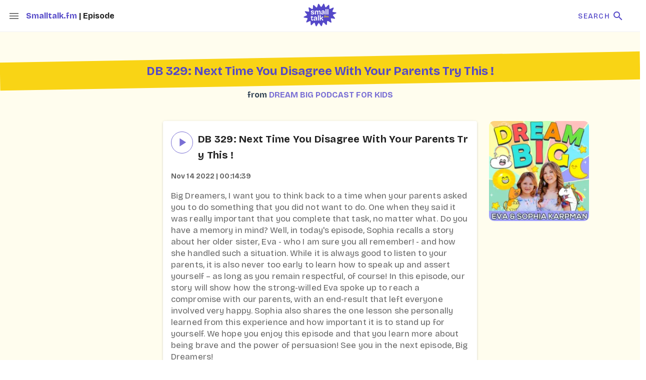

--- FILE ---
content_type: text/html; charset=utf-8
request_url: https://smalltalk.fm/ep/Dream-Big-Podcast-for-Kids-DB-329-Next-Time-You-Disagree-With-Your-Parents-Try-This
body_size: 961
content:
<!DOCTYPE html>
<html>
  <head>
    <meta charset="utf-8">
    <meta http-equiv="X-UA-Compatible" content="IE=edge">
    <meta name="viewport" content="width=device-width,initial-scale=1.0">
    <link rel="preconnect" href="https://fonts.googleapis.com">
    <link rel="preconnect" href="https://fonts.gstatic.com" crossorigin>
    <link href="https://cdn.jsdelivr.net/npm/@mdi/font@6.x/css/materialdesignicons.min.css" rel="stylesheet">
    <link href="https://fonts.googleapis.com/css2?family=Bricolage+Grotesque:opsz,wght@12..96,300;12..96,400;12..96,500;12..96,600;12..96,700;12..96,800&display=swap" rel="stylesheet">
    <link rel="icon" href="/favicon-smalltalk.ico">

    


    <!--- META -->
    <title>Smalltalk.fm: DB 329: Next Time You Disagree With Your Parents Try This ! by Dream Big Podcast for Kids</title>
    <meta data-vmid='description' name='description' content='Big Dreamers, I want you to think back to a time when your parents asked you to do something that you did not want to do. One when they said it was really important that you complete that task, no mat'>

    <meta data-vmid='keywords' name='keywords' content='children kids podcast iOS apps education science discovery sharing'>
    <meta data-vmid='author' name='author' content='Dream Big Podcast for Kids (via Smalltalk.fm)'>
    <!-- FB -->
    <meta data-vmid='og:image' property='og:image' content='undefined'>
    <meta data-vmid='og:description' property='og:description' content='Big Dreamers, I want you to think back to a time when your parents asked you to do something that you did not want to do. One when they said it was really important that you complete that task, no mat'>
    <meta data-vmid='og:title' property='og:title' content='Smalltalk.fm: DB 329: Next Time You Disagree With Your Parents Try This ! by Dream Big Podcast for Kids'>
    <!-- Google+ Metadata -->
    <meta name='google-site-verification', content='O9X4kD-xSYZgSqyz8Zi8PVRfmtNHpyFTuKg8xjuxBoE'>
    <meta data-vmid='itemprop:name' itemprop='name' content='Smalltalk.fm: DB 329: Next Time You Disagree With Your Parents Try This ! by Dream Big Podcast for Kids'>
    <meta data-vmid='itemprop:description' itemprop='description' content='Big Dreamers, I want you to think back to a time when your parents asked you to do something that you did not want to do. One when they said it was really important that you complete that task, no mat'>
    <meta data-vmid='itemprop:image' itemprop='image' content='undefined'>
    <!-- twitter summary card -->
    <meta name='twitter:card' content='summary_large_image'>
    <meta name='twitter:site' content='@kids_listen'>
    <meta name='twitter:creator' content='@kids_listen'>
    <meta data-vmid='twitter:title' name='twitter:title' content='Smalltalk.fm: DB 329: Next Time You Disagree With Your Parents Try This ! by Dream Big Podcast for Kids'>
    <meta data-vmid='twitter:description' name='twitter:description' content='Big Dreamers, I want you to think back to a time when your parents asked you to do something that you did not want to do. One when they said it was really important that you complete that task, no mat'>
    <meta data-vmid='twitter:image' name='twitter:image' content='undefined'>
    <!-- Twitter Metadata -->
    <meta name='twitter:widgets:theme' content='light'>
    <meta name='twitter:widgets:link-color' content='#55ACEE'>
    <meta name='twitter:widgets:border-color' content='#566C87'>
    <!--- /META -->

  <link href="/js/about.js" rel="prefetch"><link href="/js/app.js" rel="preload" as="script"><link href="/js/chunk-vendors.js" rel="preload" as="script"></head>
  <body>
    <noscript>
      <strong>We're sorry but pastimeclient doesn't work properly without JavaScript enabled. Please enable it to continue.</strong>
    </noscript>
    <div id="app"></div>
    <!-- built files will be auto injected -->
  <script type="text/javascript" src="/js/chunk-vendors.js"></script><script type="text/javascript" src="/js/app.js"></script></body>
</html>


--- FILE ---
content_type: application/javascript; charset=UTF-8
request_url: https://smalltalk.fm/js/app.js
body_size: 54695
content:
/******/ (function(modules) { // webpackBootstrap
/******/ 	// install a JSONP callback for chunk loading
/******/ 	function webpackJsonpCallback(data) {
/******/ 		var chunkIds = data[0];
/******/ 		var moreModules = data[1];
/******/ 		var executeModules = data[2];
/******/
/******/ 		// add "moreModules" to the modules object,
/******/ 		// then flag all "chunkIds" as loaded and fire callback
/******/ 		var moduleId, chunkId, i = 0, resolves = [];
/******/ 		for(;i < chunkIds.length; i++) {
/******/ 			chunkId = chunkIds[i];
/******/ 			if(Object.prototype.hasOwnProperty.call(installedChunks, chunkId) && installedChunks[chunkId]) {
/******/ 				resolves.push(installedChunks[chunkId][0]);
/******/ 			}
/******/ 			installedChunks[chunkId] = 0;
/******/ 		}
/******/ 		for(moduleId in moreModules) {
/******/ 			if(Object.prototype.hasOwnProperty.call(moreModules, moduleId)) {
/******/ 				modules[moduleId] = moreModules[moduleId];
/******/ 			}
/******/ 		}
/******/ 		if(parentJsonpFunction) parentJsonpFunction(data);
/******/
/******/ 		while(resolves.length) {
/******/ 			resolves.shift()();
/******/ 		}
/******/
/******/ 		// add entry modules from loaded chunk to deferred list
/******/ 		deferredModules.push.apply(deferredModules, executeModules || []);
/******/
/******/ 		// run deferred modules when all chunks ready
/******/ 		return checkDeferredModules();
/******/ 	};
/******/ 	function checkDeferredModules() {
/******/ 		var result;
/******/ 		for(var i = 0; i < deferredModules.length; i++) {
/******/ 			var deferredModule = deferredModules[i];
/******/ 			var fulfilled = true;
/******/ 			for(var j = 1; j < deferredModule.length; j++) {
/******/ 				var depId = deferredModule[j];
/******/ 				if(installedChunks[depId] !== 0) fulfilled = false;
/******/ 			}
/******/ 			if(fulfilled) {
/******/ 				deferredModules.splice(i--, 1);
/******/ 				result = __webpack_require__(__webpack_require__.s = deferredModule[0]);
/******/ 			}
/******/ 		}
/******/
/******/ 		return result;
/******/ 	}
/******/
/******/ 	// The module cache
/******/ 	var installedModules = {};
/******/
/******/ 	// object to store loaded and loading chunks
/******/ 	// undefined = chunk not loaded, null = chunk preloaded/prefetched
/******/ 	// Promise = chunk loading, 0 = chunk loaded
/******/ 	var installedChunks = {
/******/ 		"app": 0
/******/ 	};
/******/
/******/ 	var deferredModules = [];
/******/
/******/ 	// script path function
/******/ 	function jsonpScriptSrc(chunkId) {
/******/ 		return __webpack_require__.p + "js/" + ({"about":"about"}[chunkId]||chunkId) + ".js"
/******/ 	}
/******/
/******/ 	// The require function
/******/ 	function __webpack_require__(moduleId) {
/******/
/******/ 		// Check if module is in cache
/******/ 		if(installedModules[moduleId]) {
/******/ 			return installedModules[moduleId].exports;
/******/ 		}
/******/ 		// Create a new module (and put it into the cache)
/******/ 		var module = installedModules[moduleId] = {
/******/ 			i: moduleId,
/******/ 			l: false,
/******/ 			exports: {}
/******/ 		};
/******/
/******/ 		// Execute the module function
/******/ 		modules[moduleId].call(module.exports, module, module.exports, __webpack_require__);
/******/
/******/ 		// Flag the module as loaded
/******/ 		module.l = true;
/******/
/******/ 		// Return the exports of the module
/******/ 		return module.exports;
/******/ 	}
/******/
/******/ 	// This file contains only the entry chunk.
/******/ 	// The chunk loading function for additional chunks
/******/ 	__webpack_require__.e = function requireEnsure(chunkId) {
/******/ 		var promises = [];
/******/
/******/
/******/ 		// JSONP chunk loading for javascript
/******/
/******/ 		var installedChunkData = installedChunks[chunkId];
/******/ 		if(installedChunkData !== 0) { // 0 means "already installed".
/******/
/******/ 			// a Promise means "currently loading".
/******/ 			if(installedChunkData) {
/******/ 				promises.push(installedChunkData[2]);
/******/ 			} else {
/******/ 				// setup Promise in chunk cache
/******/ 				var promise = new Promise(function(resolve, reject) {
/******/ 					installedChunkData = installedChunks[chunkId] = [resolve, reject];
/******/ 				});
/******/ 				promises.push(installedChunkData[2] = promise);
/******/
/******/ 				// start chunk loading
/******/ 				var script = document.createElement('script');
/******/ 				var onScriptComplete;
/******/
/******/ 				script.charset = 'utf-8';
/******/ 				script.timeout = 120;
/******/ 				if (__webpack_require__.nc) {
/******/ 					script.setAttribute("nonce", __webpack_require__.nc);
/******/ 				}
/******/ 				script.src = jsonpScriptSrc(chunkId);
/******/
/******/ 				// create error before stack unwound to get useful stacktrace later
/******/ 				var error = new Error();
/******/ 				onScriptComplete = function (event) {
/******/ 					// avoid mem leaks in IE.
/******/ 					script.onerror = script.onload = null;
/******/ 					clearTimeout(timeout);
/******/ 					var chunk = installedChunks[chunkId];
/******/ 					if(chunk !== 0) {
/******/ 						if(chunk) {
/******/ 							var errorType = event && (event.type === 'load' ? 'missing' : event.type);
/******/ 							var realSrc = event && event.target && event.target.src;
/******/ 							error.message = 'Loading chunk ' + chunkId + ' failed.\n(' + errorType + ': ' + realSrc + ')';
/******/ 							error.name = 'ChunkLoadError';
/******/ 							error.type = errorType;
/******/ 							error.request = realSrc;
/******/ 							chunk[1](error);
/******/ 						}
/******/ 						installedChunks[chunkId] = undefined;
/******/ 					}
/******/ 				};
/******/ 				var timeout = setTimeout(function(){
/******/ 					onScriptComplete({ type: 'timeout', target: script });
/******/ 				}, 120000);
/******/ 				script.onerror = script.onload = onScriptComplete;
/******/ 				document.head.appendChild(script);
/******/ 			}
/******/ 		}
/******/ 		return Promise.all(promises);
/******/ 	};
/******/
/******/ 	// expose the modules object (__webpack_modules__)
/******/ 	__webpack_require__.m = modules;
/******/
/******/ 	// expose the module cache
/******/ 	__webpack_require__.c = installedModules;
/******/
/******/ 	// define getter function for harmony exports
/******/ 	__webpack_require__.d = function(exports, name, getter) {
/******/ 		if(!__webpack_require__.o(exports, name)) {
/******/ 			Object.defineProperty(exports, name, { enumerable: true, get: getter });
/******/ 		}
/******/ 	};
/******/
/******/ 	// define __esModule on exports
/******/ 	__webpack_require__.r = function(exports) {
/******/ 		if(typeof Symbol !== 'undefined' && Symbol.toStringTag) {
/******/ 			Object.defineProperty(exports, Symbol.toStringTag, { value: 'Module' });
/******/ 		}
/******/ 		Object.defineProperty(exports, '__esModule', { value: true });
/******/ 	};
/******/
/******/ 	// create a fake namespace object
/******/ 	// mode & 1: value is a module id, require it
/******/ 	// mode & 2: merge all properties of value into the ns
/******/ 	// mode & 4: return value when already ns object
/******/ 	// mode & 8|1: behave like require
/******/ 	__webpack_require__.t = function(value, mode) {
/******/ 		if(mode & 1) value = __webpack_require__(value);
/******/ 		if(mode & 8) return value;
/******/ 		if((mode & 4) && typeof value === 'object' && value && value.__esModule) return value;
/******/ 		var ns = Object.create(null);
/******/ 		__webpack_require__.r(ns);
/******/ 		Object.defineProperty(ns, 'default', { enumerable: true, value: value });
/******/ 		if(mode & 2 && typeof value != 'string') for(var key in value) __webpack_require__.d(ns, key, function(key) { return value[key]; }.bind(null, key));
/******/ 		return ns;
/******/ 	};
/******/
/******/ 	// getDefaultExport function for compatibility with non-harmony modules
/******/ 	__webpack_require__.n = function(module) {
/******/ 		var getter = module && module.__esModule ?
/******/ 			function getDefault() { return module['default']; } :
/******/ 			function getModuleExports() { return module; };
/******/ 		__webpack_require__.d(getter, 'a', getter);
/******/ 		return getter;
/******/ 	};
/******/
/******/ 	// Object.prototype.hasOwnProperty.call
/******/ 	__webpack_require__.o = function(object, property) { return Object.prototype.hasOwnProperty.call(object, property); };
/******/
/******/ 	// __webpack_public_path__
/******/ 	__webpack_require__.p = "/";
/******/
/******/ 	// on error function for async loading
/******/ 	__webpack_require__.oe = function(err) { console.error(err); throw err; };
/******/
/******/ 	var jsonpArray = window["webpackJsonp"] = window["webpackJsonp"] || [];
/******/ 	var oldJsonpFunction = jsonpArray.push.bind(jsonpArray);
/******/ 	jsonpArray.push = webpackJsonpCallback;
/******/ 	jsonpArray = jsonpArray.slice();
/******/ 	for(var i = 0; i < jsonpArray.length; i++) webpackJsonpCallback(jsonpArray[i]);
/******/ 	var parentJsonpFunction = oldJsonpFunction;
/******/
/******/
/******/ 	// add entry module to deferred list
/******/ 	deferredModules.push([0,"chunk-vendors"]);
/******/ 	// run deferred modules when ready
/******/ 	return checkDeferredModules();
/******/ })
/************************************************************************/
/******/ ({

/***/ "./node_modules/cache-loader/dist/cjs.js?!./node_modules/babel-loader/lib/index.js!./node_modules/cache-loader/dist/cjs.js?!./node_modules/vue-loader/lib/index.js?!./src/App.vue?vue&type=script&lang=js&":
/*!*************************************************************************************************************************************************************************************************************************************!*\
  !*** ./node_modules/cache-loader/dist/cjs.js??ref--13-0!./node_modules/babel-loader/lib!./node_modules/cache-loader/dist/cjs.js??ref--1-0!./node_modules/vue-loader/lib??vue-loader-options!./src/App.vue?vue&type=script&lang=js& ***!
  \*************************************************************************************************************************************************************************************************************************************/
/*! exports provided: default */
/***/ (function(module, __webpack_exports__, __webpack_require__) {

"use strict";
eval("__webpack_require__.r(__webpack_exports__);\n/* harmony import */ var core_js_modules_es_symbol_js__WEBPACK_IMPORTED_MODULE_0__ = __webpack_require__(/*! core-js/modules/es.symbol.js */ \"./node_modules/core-js/modules/es.symbol.js\");\n/* harmony import */ var core_js_modules_es_symbol_js__WEBPACK_IMPORTED_MODULE_0___default = /*#__PURE__*/__webpack_require__.n(core_js_modules_es_symbol_js__WEBPACK_IMPORTED_MODULE_0__);\n/* harmony import */ var core_js_modules_es_symbol_description_js__WEBPACK_IMPORTED_MODULE_1__ = __webpack_require__(/*! core-js/modules/es.symbol.description.js */ \"./node_modules/core-js/modules/es.symbol.description.js\");\n/* harmony import */ var core_js_modules_es_symbol_description_js__WEBPACK_IMPORTED_MODULE_1___default = /*#__PURE__*/__webpack_require__.n(core_js_modules_es_symbol_description_js__WEBPACK_IMPORTED_MODULE_1__);\n/* harmony import */ var core_js_modules_es_function_name_js__WEBPACK_IMPORTED_MODULE_2__ = __webpack_require__(/*! core-js/modules/es.function.name.js */ \"./node_modules/core-js/modules/es.function.name.js\");\n/* harmony import */ var core_js_modules_es_function_name_js__WEBPACK_IMPORTED_MODULE_2___default = /*#__PURE__*/__webpack_require__.n(core_js_modules_es_function_name_js__WEBPACK_IMPORTED_MODULE_2__);\n/* harmony import */ var core_js_modules_es_regexp_exec_js__WEBPACK_IMPORTED_MODULE_3__ = __webpack_require__(/*! core-js/modules/es.regexp.exec.js */ \"./node_modules/core-js/modules/es.regexp.exec.js\");\n/* harmony import */ var core_js_modules_es_regexp_exec_js__WEBPACK_IMPORTED_MODULE_3___default = /*#__PURE__*/__webpack_require__.n(core_js_modules_es_regexp_exec_js__WEBPACK_IMPORTED_MODULE_3__);\n/* harmony import */ var core_js_modules_es_regexp_test_js__WEBPACK_IMPORTED_MODULE_4__ = __webpack_require__(/*! core-js/modules/es.regexp.test.js */ \"./node_modules/core-js/modules/es.regexp.test.js\");\n/* harmony import */ var core_js_modules_es_regexp_test_js__WEBPACK_IMPORTED_MODULE_4___default = /*#__PURE__*/__webpack_require__.n(core_js_modules_es_regexp_test_js__WEBPACK_IMPORTED_MODULE_4__);\n/* harmony import */ var _components_Nav__WEBPACK_IMPORTED_MODULE_5__ = __webpack_require__(/*! @/components/Nav */ \"./src/components/Nav.vue\");\n/* harmony import */ var _components_Footer__WEBPACK_IMPORTED_MODULE_6__ = __webpack_require__(/*! @/components/Footer */ \"./src/components/Footer.vue\");\n/* harmony import */ var _components_Player__WEBPACK_IMPORTED_MODULE_7__ = __webpack_require__(/*! @/components/Player */ \"./src/components/Player.vue\");\n/* harmony import */ var _mixins_theme__WEBPACK_IMPORTED_MODULE_8__ = __webpack_require__(/*! @/mixins/theme */ \"./src/mixins/theme.js\");\n/* harmony import */ var _style_scss_app_scss__WEBPACK_IMPORTED_MODULE_9__ = __webpack_require__(/*! @/style/scss/app.scss */ \"./src/style/scss/app.scss\");\n/* harmony import */ var _style_scss_app_scss__WEBPACK_IMPORTED_MODULE_9___default = /*#__PURE__*/__webpack_require__.n(_style_scss_app_scss__WEBPACK_IMPORTED_MODULE_9__);\n\n\n\n\n\n//\n//\n//\n//\n//\n//\n//\n//\n\n\n\n\n\n/* harmony default export */ __webpack_exports__[\"default\"] = ({\n  name: 'App',\n  mixins: [_mixins_theme__WEBPACK_IMPORTED_MODULE_8__[\"Theme\"]],\n  metaInfo: function metaInfo() {\n    return {\n      // if no subcomponents specify a metaInfo.title, this title will be used\n      title: 'Home',\n      // all titles will be injected into this template\n      titleTemplate: \"%s | \".concat(\"Smalltalk.fm\"),\n      meta: [{\n        charset: 'utf-8'\n      }, // NB: Many of the below are injected into index.html at build time\n      // via webpack env vars. Only the ones that might change per-page should be \n      // specified here (to reduce redundancy)\n      // * the `vmid` value prevents vue from duplicate tags manually placed\n      //   in index.html -- note we must also manually put data-vmid='[value]' \n      //   when specifying in index.html\n      //meta(name='x-csrf-token', content=_csrf)\n      {\n        name: 'viewport',\n        content: 'width=device-width, initial-scale=1'\n      }, {\n        vmid: 'description',\n        name: 'description',\n        content: this.theme.description\n      }, {\n        vmid: 'keywords',\n        name: 'keywords',\n        content: this.theme.keywords\n      }, {\n        vmid: 'author',\n        name: 'author',\n        content: this.theme.author\n      }, // FB\n      {\n        vmid: 'og:image',\n        property: 'og:image',\n        content: this.theme.image\n      }, {\n        vmid: 'og:description',\n        property: 'og:description',\n        content: this.theme.description\n      }, {\n        vmid: 'og:title',\n        property: 'og:title',\n        content: this.theme.title\n      }, // Google+ Metadata /\n      {\n        vmid: 'itemprop:name',\n        itemprop: 'name',\n        content: this.theme.title\n      }, {\n        vmid: 'itemprop:description',\n        itemprop: 'description',\n        content: this.theme.description\n      }, {\n        vmid: 'itemprop:image',\n        itemprop: 'image',\n        content: this.theme.image\n      }, // twitter summary card\n      {\n        vmid: 'twitter:title',\n        name: 'twitter:title',\n        content: this.theme.title\n      }, {\n        vmid: 'twitter:description',\n        name: 'twitter:description',\n        content: this.theme.description\n      }, {\n        vmid: 'twitter:image',\n        name: 'twitter:image',\n        content: this.theme.image\n      }]\n    };\n  },\n  components: {\n    Nav: _components_Nav__WEBPACK_IMPORTED_MODULE_5__[\"default\"],\n    Player: _components_Player__WEBPACK_IMPORTED_MODULE_7__[\"default\"],\n    Footer: _components_Footer__WEBPACK_IMPORTED_MODULE_6__[\"default\"]\n  },\n  computed: {\n    embed: function embed() {\n      return this.$route.name === 'Embed';\n    }\n  },\n  methods: {\n    isMobile: function isMobile() {\n      if (/Android|webOS|iPhone|iPad|iPod|BlackBerry|IEMobile|Opera Mini/i.test(navigator.userAgent)) {\n        return true;\n      } else {\n        return false;\n      }\n    }\n  }\n});\n\n//# sourceURL=webpack:///./src/App.vue?./node_modules/cache-loader/dist/cjs.js??ref--13-0!./node_modules/babel-loader/lib!./node_modules/cache-loader/dist/cjs.js??ref--1-0!./node_modules/vue-loader/lib??vue-loader-options");

/***/ }),

/***/ "./node_modules/cache-loader/dist/cjs.js?!./node_modules/babel-loader/lib/index.js!./node_modules/cache-loader/dist/cjs.js?!./node_modules/vue-loader/lib/index.js?!./src/components/AdCard.vue?vue&type=script&lang=js&":
/*!***************************************************************************************************************************************************************************************************************************************************!*\
  !*** ./node_modules/cache-loader/dist/cjs.js??ref--13-0!./node_modules/babel-loader/lib!./node_modules/cache-loader/dist/cjs.js??ref--1-0!./node_modules/vue-loader/lib??vue-loader-options!./src/components/AdCard.vue?vue&type=script&lang=js& ***!
  \***************************************************************************************************************************************************************************************************************************************************/
/*! exports provided: default */
/***/ (function(module, __webpack_exports__, __webpack_require__) {

"use strict";
eval("__webpack_require__.r(__webpack_exports__);\n/* harmony import */ var core_js_modules_es_string_link_js__WEBPACK_IMPORTED_MODULE_0__ = __webpack_require__(/*! core-js/modules/es.string.link.js */ \"./node_modules/core-js/modules/es.string.link.js\");\n/* harmony import */ var core_js_modules_es_string_link_js__WEBPACK_IMPORTED_MODULE_0___default = /*#__PURE__*/__webpack_require__.n(core_js_modules_es_string_link_js__WEBPACK_IMPORTED_MODULE_0__);\n/* harmony import */ var _mixins_mobile__WEBPACK_IMPORTED_MODULE_1__ = __webpack_require__(/*! @/mixins/mobile */ \"./src/mixins/mobile.js\");\n/* harmony import */ var _mixins_theme__WEBPACK_IMPORTED_MODULE_2__ = __webpack_require__(/*! @/mixins/theme */ \"./src/mixins/theme.js\");\n\n//\n//\n//\n//\n//\n//\n//\n//\n//\n//\n//\n//\n//\n//\n//\n//\n//\n//\n//\n//\n//\n//\n//\n//\n//\n//\n//\n//\n//\n//\n//\n//\n//\n//\n//\n//\n//\n//\n//\n//\n//\n//\n//\n//\n//\n//\n//\n//\n//\n//\n//\n//\n//\n//\n//\n//\n//\n//\n//\n//\n//\n//\n//\n//\n//\n//\n//\n//\n\n\n/* harmony default export */ __webpack_exports__[\"default\"] = ({\n  name: 'AdCard',\n  props: ['ad', 'title'],\n  mixins: [_mixins_mobile__WEBPACK_IMPORTED_MODULE_1__[\"Mobile\"], _mixins_theme__WEBPACK_IMPORTED_MODULE_2__[\"Theme\"]],\n  components: {},\n  data: function data() {\n    return {\n      imageError: false\n    };\n  },\n  computed: {\n    adTitle: function adTitle() {\n      var _this$ad;\n\n      return this.title || ((_this$ad = this.ad) === null || _this$ad === void 0 ? void 0 : _this$ad.title) || 'N/A';\n    },\n    adImage: function adImage() {\n      var _this$ad2;\n\n      return ((_this$ad2 = this.ad) === null || _this$ad2 === void 0 ? void 0 : _this$ad2.image) || this.fallbackImg;\n    },\n    adUrl: function adUrl() {\n      return this.ad.link;\n    }\n  },\n  methods: {\n    elideString: function elideString(title, len) {\n      if (title.length <= len) {\n        return title;\n      }\n\n      return title.substr(0, len - 1) + '…';\n    },\n    openUrl: function openUrl(url) {\n      window.open(url);\n    }\n  }\n});\n\n//# sourceURL=webpack:///./src/components/AdCard.vue?./node_modules/cache-loader/dist/cjs.js??ref--13-0!./node_modules/babel-loader/lib!./node_modules/cache-loader/dist/cjs.js??ref--1-0!./node_modules/vue-loader/lib??vue-loader-options");

/***/ }),

/***/ "./node_modules/cache-loader/dist/cjs.js?!./node_modules/babel-loader/lib/index.js!./node_modules/cache-loader/dist/cjs.js?!./node_modules/vue-loader/lib/index.js?!./src/components/EpisodeCard.vue?vue&type=script&lang=js&":
/*!********************************************************************************************************************************************************************************************************************************************************!*\
  !*** ./node_modules/cache-loader/dist/cjs.js??ref--13-0!./node_modules/babel-loader/lib!./node_modules/cache-loader/dist/cjs.js??ref--1-0!./node_modules/vue-loader/lib??vue-loader-options!./src/components/EpisodeCard.vue?vue&type=script&lang=js& ***!
  \********************************************************************************************************************************************************************************************************************************************************/
/*! exports provided: default */
/***/ (function(module, __webpack_exports__, __webpack_require__) {

"use strict";
eval("__webpack_require__.r(__webpack_exports__);\n/* harmony import */ var _Users_andres_Src_proto_pastime_PastimeServer_client_node_modules_babel_runtime_helpers_esm_asyncToGenerator_js__WEBPACK_IMPORTED_MODULE_0__ = __webpack_require__(/*! ./node_modules/@babel/runtime/helpers/esm/asyncToGenerator.js */ \"./node_modules/@babel/runtime/helpers/esm/asyncToGenerator.js\");\n/* harmony import */ var regenerator_runtime_runtime_js__WEBPACK_IMPORTED_MODULE_1__ = __webpack_require__(/*! regenerator-runtime/runtime.js */ \"./node_modules/regenerator-runtime/runtime.js\");\n/* harmony import */ var regenerator_runtime_runtime_js__WEBPACK_IMPORTED_MODULE_1___default = /*#__PURE__*/__webpack_require__.n(regenerator_runtime_runtime_js__WEBPACK_IMPORTED_MODULE_1__);\n/* harmony import */ var core_js_modules_es_function_name_js__WEBPACK_IMPORTED_MODULE_2__ = __webpack_require__(/*! core-js/modules/es.function.name.js */ \"./node_modules/core-js/modules/es.function.name.js\");\n/* harmony import */ var core_js_modules_es_function_name_js__WEBPACK_IMPORTED_MODULE_2___default = /*#__PURE__*/__webpack_require__.n(core_js_modules_es_function_name_js__WEBPACK_IMPORTED_MODULE_2__);\n/* harmony import */ var core_js_modules_es_regexp_exec_js__WEBPACK_IMPORTED_MODULE_3__ = __webpack_require__(/*! core-js/modules/es.regexp.exec.js */ \"./node_modules/core-js/modules/es.regexp.exec.js\");\n/* harmony import */ var core_js_modules_es_regexp_exec_js__WEBPACK_IMPORTED_MODULE_3___default = /*#__PURE__*/__webpack_require__.n(core_js_modules_es_regexp_exec_js__WEBPACK_IMPORTED_MODULE_3__);\n/* harmony import */ var core_js_modules_es_string_replace_js__WEBPACK_IMPORTED_MODULE_4__ = __webpack_require__(/*! core-js/modules/es.string.replace.js */ \"./node_modules/core-js/modules/es.string.replace.js\");\n/* harmony import */ var core_js_modules_es_string_replace_js__WEBPACK_IMPORTED_MODULE_4___default = /*#__PURE__*/__webpack_require__.n(core_js_modules_es_string_replace_js__WEBPACK_IMPORTED_MODULE_4__);\n/* harmony import */ var _mixins_mobile__WEBPACK_IMPORTED_MODULE_5__ = __webpack_require__(/*! @/mixins/mobile */ \"./src/mixins/mobile.js\");\n/* harmony import */ var _mixins_theme__WEBPACK_IMPORTED_MODULE_6__ = __webpack_require__(/*! @/mixins/theme */ \"./src/mixins/theme.js\");\n/* harmony import */ var _components_EpisodeDetails_vue__WEBPACK_IMPORTED_MODULE_7__ = __webpack_require__(/*! @/components/EpisodeDetails.vue */ \"./src/components/EpisodeDetails.vue\");\n\n\n\n\n\n//\n//\n//\n//\n//\n//\n//\n//\n//\n//\n//\n//\n//\n//\n//\n//\n//\n//\n//\n//\n//\n//\n//\n//\n//\n//\n//\n//\n//\n//\n//\n//\n//\n//\n//\n//\n//\n//\n//\n//\n//\n//\n//\n//\n//\n//\n//\n//\n//\n//\n//\n//\n//\n//\n//\n//\n//\n//\n//\n//\n//\n//\n//\n//\n//\n//\n//\n//\n//\n//\n//\n//\n//\n//\n//\n//\n//\n//\n//\n//\n//\n//\n\n //import EpisodeService from \"@/services/episode.service\";\n\n\n/* harmony default export */ __webpack_exports__[\"default\"] = ({\n  name: 'EpisodeCard',\n  props: ['episode', 'title'],\n  mixins: [_mixins_mobile__WEBPACK_IMPORTED_MODULE_5__[\"Mobile\"], _mixins_theme__WEBPACK_IMPORTED_MODULE_6__[\"Theme\"]],\n  components: {\n    EpisodeDetails: _components_EpisodeDetails_vue__WEBPACK_IMPORTED_MODULE_7__[\"default\"]\n  },\n  data: function data() {\n    return {\n      imageError: false\n    };\n  },\n  computed: {\n    episodeTitle: function episodeTitle() {\n      var _this$episode;\n\n      return this.title || ((_this$episode = this.episode) === null || _this$episode === void 0 ? void 0 : _this$episode.title) || 'N/A';\n    },\n    podcastName: function podcastName() {\n      var _this$episode2, _this$episode2$podcas;\n\n      return ((_this$episode2 = this.episode) === null || _this$episode2 === void 0 ? void 0 : (_this$episode2$podcas = _this$episode2.podcast) === null || _this$episode2$podcas === void 0 ? void 0 : _this$episode2$podcas.name) || 'N/A';\n    },\n    podcastSlug: function podcastSlug() {\n      var _this$episode3, _this$episode3$podcas;\n\n      return ((_this$episode3 = this.episode) === null || _this$episode3 === void 0 ? void 0 : (_this$episode3$podcas = _this$episode3.podcast) === null || _this$episode3$podcas === void 0 ? void 0 : _this$episode3$podcas.slug) || '';\n    },\n    podcastImage: function podcastImage() {\n      var _this$episode4, _this$episode4$podcas;\n\n      return ((_this$episode4 = this.episode) === null || _this$episode4 === void 0 ? void 0 : (_this$episode4$podcas = _this$episode4.podcast) === null || _this$episode4$podcas === void 0 ? void 0 : _this$episode4$podcas.thumbnail_url) || this.fallbackImg;\n    },\n    playerEpisode: function playerEpisode() {\n      return this.$store.state.player.episode || {};\n    },\n    paused: function paused() {\n      return this.$store.state.player.paused;\n    }\n  },\n  watch: {\n    paused: function paused(newValue) {\n      console.log('EpisodeCard, paused now', newValue);\n    }\n  },\n  mounted: function mounted() {// console.log('this slug', this.slug);\n    // const episode = await EpisodeService.getEpisode(this.slug);\n    // this.episode = episode;\n    // console.log('Episode.vue got ep', episode);\n\n    return Object(_Users_andres_Src_proto_pastime_PastimeServer_client_node_modules_babel_runtime_helpers_esm_asyncToGenerator_js__WEBPACK_IMPORTED_MODULE_0__[\"default\"])( /*#__PURE__*/regeneratorRuntime.mark(function _callee() {\n      return regeneratorRuntime.wrap(function _callee$(_context) {\n        while (1) {\n          switch (_context.prev = _context.next) {\n            case 0:\n            case \"end\":\n              return _context.stop();\n          }\n        }\n      }, _callee);\n    }))();\n  },\n  methods: {\n    onPlayPause: function onPlayPause() {\n      console.log('on play pause, current ep is', this.playerEpisode, 'new ep', this.episode);\n      this.$store.dispatch(\"player/toggleEpisode\", this.episode);\n    },\n    playing: function playing(episode) {\n      var _this$playerEpisode;\n\n      return ((_this$playerEpisode = this.playerEpisode) === null || _this$playerEpisode === void 0 ? void 0 : _this$playerEpisode.id) === (episode === null || episode === void 0 ? void 0 : episode.id) && !this.$store.state.player.paused;\n    },\n    elideString: function elideString(title, len) {\n      if (title.length <= len) {\n        return title;\n      }\n\n      return title.substr(0, len - 1) + '…';\n    },\n    formattedDuration: function formattedDuration(episode) {\n      return episode.duration ? this.formatSeconds(episode.duration) : '';\n    },\n    formatSeconds: function formatSeconds(seconds) {\n      var date = new Date(1970, 0, 1);\n      date.setSeconds(seconds);\n      return date.toTimeString().replace(/.*(\\d{2}:\\d{2}:\\d{2}).*/, \"$1\");\n    }\n  }\n});\n\n//# sourceURL=webpack:///./src/components/EpisodeCard.vue?./node_modules/cache-loader/dist/cjs.js??ref--13-0!./node_modules/babel-loader/lib!./node_modules/cache-loader/dist/cjs.js??ref--1-0!./node_modules/vue-loader/lib??vue-loader-options");

/***/ }),

/***/ "./node_modules/cache-loader/dist/cjs.js?!./node_modules/babel-loader/lib/index.js!./node_modules/cache-loader/dist/cjs.js?!./node_modules/vue-loader/lib/index.js?!./src/components/EpisodeDetails.vue?vue&type=script&lang=js&":
/*!***********************************************************************************************************************************************************************************************************************************************************!*\
  !*** ./node_modules/cache-loader/dist/cjs.js??ref--13-0!./node_modules/babel-loader/lib!./node_modules/cache-loader/dist/cjs.js??ref--1-0!./node_modules/vue-loader/lib??vue-loader-options!./src/components/EpisodeDetails.vue?vue&type=script&lang=js& ***!
  \***********************************************************************************************************************************************************************************************************************************************************/
/*! exports provided: default */
/***/ (function(module, __webpack_exports__, __webpack_require__) {

"use strict";
eval("__webpack_require__.r(__webpack_exports__);\n/* harmony import */ var _Users_andres_Src_proto_pastime_PastimeServer_client_node_modules_babel_runtime_helpers_esm_asyncToGenerator_js__WEBPACK_IMPORTED_MODULE_0__ = __webpack_require__(/*! ./node_modules/@babel/runtime/helpers/esm/asyncToGenerator.js */ \"./node_modules/@babel/runtime/helpers/esm/asyncToGenerator.js\");\n/* harmony import */ var regenerator_runtime_runtime_js__WEBPACK_IMPORTED_MODULE_1__ = __webpack_require__(/*! regenerator-runtime/runtime.js */ \"./node_modules/regenerator-runtime/runtime.js\");\n/* harmony import */ var regenerator_runtime_runtime_js__WEBPACK_IMPORTED_MODULE_1___default = /*#__PURE__*/__webpack_require__.n(regenerator_runtime_runtime_js__WEBPACK_IMPORTED_MODULE_1__);\n/* harmony import */ var core_js_modules_es_symbol_js__WEBPACK_IMPORTED_MODULE_2__ = __webpack_require__(/*! core-js/modules/es.symbol.js */ \"./node_modules/core-js/modules/es.symbol.js\");\n/* harmony import */ var core_js_modules_es_symbol_js__WEBPACK_IMPORTED_MODULE_2___default = /*#__PURE__*/__webpack_require__.n(core_js_modules_es_symbol_js__WEBPACK_IMPORTED_MODULE_2__);\n/* harmony import */ var core_js_modules_es_symbol_description_js__WEBPACK_IMPORTED_MODULE_3__ = __webpack_require__(/*! core-js/modules/es.symbol.description.js */ \"./node_modules/core-js/modules/es.symbol.description.js\");\n/* harmony import */ var core_js_modules_es_symbol_description_js__WEBPACK_IMPORTED_MODULE_3___default = /*#__PURE__*/__webpack_require__.n(core_js_modules_es_symbol_description_js__WEBPACK_IMPORTED_MODULE_3__);\n/* harmony import */ var core_js_modules_es_function_name_js__WEBPACK_IMPORTED_MODULE_4__ = __webpack_require__(/*! core-js/modules/es.function.name.js */ \"./node_modules/core-js/modules/es.function.name.js\");\n/* harmony import */ var core_js_modules_es_function_name_js__WEBPACK_IMPORTED_MODULE_4___default = /*#__PURE__*/__webpack_require__.n(core_js_modules_es_function_name_js__WEBPACK_IMPORTED_MODULE_4__);\n/* harmony import */ var core_js_modules_es_array_concat_js__WEBPACK_IMPORTED_MODULE_5__ = __webpack_require__(/*! core-js/modules/es.array.concat.js */ \"./node_modules/core-js/modules/es.array.concat.js\");\n/* harmony import */ var core_js_modules_es_array_concat_js__WEBPACK_IMPORTED_MODULE_5___default = /*#__PURE__*/__webpack_require__.n(core_js_modules_es_array_concat_js__WEBPACK_IMPORTED_MODULE_5__);\n\n\n\n\n\n\n//\n//\n//\n//\n//\n//\n//\n//\n//\n//\n//\n//\n//\n//\n//\n//\n//\n//\n//\n//\n//\n//\n//\n//\n//\n//\n//\n//\n//\n//\n//\n//\n//\n//\n//\n//\n//\n//\n//\n//\n//\n//\n//\n//\n//\n//\n//\n//\n//\n//\n//\n//\n//\n//\n//\n//\n//\n//\n//\n//\n//\n//\n//\n//\n//\n//\n//\n//\n//\n//\n//\n//\n//\n//\n//\n//\n//\n//\n//\n//\n//\n//\n//import EpisodeService from \"@/services/episode.service\";\n/* harmony default export */ __webpack_exports__[\"default\"] = ({\n  name: 'EpisodeDetails',\n  props: ['episode'],\n  data: function data() {\n    return {\n      dialog: false\n    };\n  },\n  computed: {\n    episodeTitle: function episodeTitle() {\n      var _this$episode;\n\n      return ((_this$episode = this.episode) === null || _this$episode === void 0 ? void 0 : _this$episode.title) || 'N/A';\n    },\n    episodeDescription: function episodeDescription() {\n      var _this$episode2;\n\n      return ((_this$episode2 = this.episode) === null || _this$episode2 === void 0 ? void 0 : _this$episode2.description) || 'N/A';\n    },\n    podcastName: function podcastName() {\n      var _this$episode3, _this$episode3$podcas;\n\n      return ((_this$episode3 = this.episode) === null || _this$episode3 === void 0 ? void 0 : (_this$episode3$podcas = _this$episode3.podcast) === null || _this$episode3$podcas === void 0 ? void 0 : _this$episode3$podcas.name) || 'N/A';\n    },\n    podcastSlug: function podcastSlug() {\n      var _this$episode4, _this$episode4$podcas;\n\n      return ((_this$episode4 = this.episode) === null || _this$episode4 === void 0 ? void 0 : (_this$episode4$podcas = _this$episode4.podcast) === null || _this$episode4$podcas === void 0 ? void 0 : _this$episode4$podcas.slug) || '';\n    },\n    podcastImage: function podcastImage() {\n      var _this$episode5, _this$episode5$podcas;\n\n      return ((_this$episode5 = this.episode) === null || _this$episode5 === void 0 ? void 0 : (_this$episode5$podcas = _this$episode5.podcast) === null || _this$episode5$podcas === void 0 ? void 0 : _this$episode5$podcas.thumbnail_url) || this.fallbackImg;\n    },\n    playerEpisode: function playerEpisode() {\n      return this.$store.state.player.episode;\n    }\n  },\n  watch: {\n    dialog: function dialog(n, o) {\n      if (n === true) {\n        var _this$episode6;\n\n        this.$gtag.event('Clicks episode details', {\n          value: (_this$episode6 = this.episode) === null || _this$episode6 === void 0 ? void 0 : _this$episode6.slug\n        });\n      }\n    }\n  },\n  mounted: function mounted() {// console.log('this slug', this.slug);\n    // const episode = await EpisodeService.getEpisode(this.slug);\n    // this.episode = episode;\n    // console.log('Episode.vue got ep', episode);\n\n    return Object(_Users_andres_Src_proto_pastime_PastimeServer_client_node_modules_babel_runtime_helpers_esm_asyncToGenerator_js__WEBPACK_IMPORTED_MODULE_0__[\"default\"])( /*#__PURE__*/regeneratorRuntime.mark(function _callee() {\n      return regeneratorRuntime.wrap(function _callee$(_context) {\n        while (1) {\n          switch (_context.prev = _context.next) {\n            case 0:\n            case \"end\":\n              return _context.stop();\n          }\n        }\n      }, _callee);\n    }))();\n  },\n  methods: {\n    onPlayPause: function onPlayPause() {\n      this.$store.dispatch(\"player/toggleEpisode\", this.episode);\n    },\n    playing: function playing(episode) {\n      var _this$playerEpisode;\n\n      return ((_this$playerEpisode = this.playerEpisode) === null || _this$playerEpisode === void 0 ? void 0 : _this$playerEpisode.id) === episode.id;\n    },\n    copyLink: function copyLink() {\n      var prompt = 'Copy the link below to share this episode:';\n      var embedUrl = \"\".concat(window.location.protocol, \"//\").concat(window.location.host, \"/ep/\").concat(this.episode.slug);\n      window.prompt(prompt, embedUrl);\n    },\n    clicksShowPodcast: function clicksShowPodcast(podcastSlug) {\n      this.$gtag.event('Clicks show podcast', {\n        value: podcastSlug\n      });\n    }\n  }\n});\n\n//# sourceURL=webpack:///./src/components/EpisodeDetails.vue?./node_modules/cache-loader/dist/cjs.js??ref--13-0!./node_modules/babel-loader/lib!./node_modules/cache-loader/dist/cjs.js??ref--1-0!./node_modules/vue-loader/lib??vue-loader-options");

/***/ }),

/***/ "./node_modules/cache-loader/dist/cjs.js?!./node_modules/babel-loader/lib/index.js!./node_modules/cache-loader/dist/cjs.js?!./node_modules/vue-loader/lib/index.js?!./src/components/Footer.vue?vue&type=script&lang=js&":
/*!***************************************************************************************************************************************************************************************************************************************************!*\
  !*** ./node_modules/cache-loader/dist/cjs.js??ref--13-0!./node_modules/babel-loader/lib!./node_modules/cache-loader/dist/cjs.js??ref--1-0!./node_modules/vue-loader/lib??vue-loader-options!./src/components/Footer.vue?vue&type=script&lang=js& ***!
  \***************************************************************************************************************************************************************************************************************************************************/
/*! exports provided: default */
/***/ (function(module, __webpack_exports__, __webpack_require__) {

"use strict";
eval("__webpack_require__.r(__webpack_exports__);\n/* harmony import */ var _mixins_mobile__WEBPACK_IMPORTED_MODULE_0__ = __webpack_require__(/*! @/mixins/mobile */ \"./src/mixins/mobile.js\");\n/* harmony import */ var _mixins_theme__WEBPACK_IMPORTED_MODULE_1__ = __webpack_require__(/*! @/mixins/theme */ \"./src/mixins/theme.js\");\n//\n//\n//\n//\n//\n//\n//\n//\n//\n//\n//\n//\n//\n//\n//\n//\n//\n//\n//\n//\n//\n//\n//\n//\n//\n//\n//\n\n\n/* harmony default export */ __webpack_exports__[\"default\"] = ({\n  name: 'Footer',\n  mixins: [_mixins_mobile__WEBPACK_IMPORTED_MODULE_0__[\"Mobile\"], _mixins_theme__WEBPACK_IMPORTED_MODULE_1__[\"Theme\"]],\n  data: function data() {\n    return {// itunesUrl: \"https://itunes.apple.com/nl/app/podnl-de-beste-nederlandstalige-podcasts/id1258116743?ls=1&mt=8\",\n      // itunesImg: require('@/assets/Download_on_the_App_Store_Badge_US-UK_135x40.svg'),\n      // itunesAlt: \"Ontdek het op de App Store\",\n      // androidUrl: \"https://play.google.com/store/apps/details?id=com.podnl.pastime\",\n      // androidImg: require('@/assets/en_badge_web_generic.png'),\n      // androidAlt: \"Ontdek het op Google Play\"\n    };\n  }\n});\n\n//# sourceURL=webpack:///./src/components/Footer.vue?./node_modules/cache-loader/dist/cjs.js??ref--13-0!./node_modules/babel-loader/lib!./node_modules/cache-loader/dist/cjs.js??ref--1-0!./node_modules/vue-loader/lib??vue-loader-options");

/***/ }),

/***/ "./node_modules/cache-loader/dist/cjs.js?!./node_modules/babel-loader/lib/index.js!./node_modules/cache-loader/dist/cjs.js?!./node_modules/vue-loader/lib/index.js?!./src/components/Nav.vue?vue&type=script&lang=js&":
/*!************************************************************************************************************************************************************************************************************************************************!*\
  !*** ./node_modules/cache-loader/dist/cjs.js??ref--13-0!./node_modules/babel-loader/lib!./node_modules/cache-loader/dist/cjs.js??ref--1-0!./node_modules/vue-loader/lib??vue-loader-options!./src/components/Nav.vue?vue&type=script&lang=js& ***!
  \************************************************************************************************************************************************************************************************************************************************/
/*! exports provided: default */
/***/ (function(module, __webpack_exports__, __webpack_require__) {

"use strict";
eval("__webpack_require__.r(__webpack_exports__);\n/* harmony import */ var core_js_modules_es_function_name_js__WEBPACK_IMPORTED_MODULE_0__ = __webpack_require__(/*! core-js/modules/es.function.name.js */ \"./node_modules/core-js/modules/es.function.name.js\");\n/* harmony import */ var core_js_modules_es_function_name_js__WEBPACK_IMPORTED_MODULE_0___default = /*#__PURE__*/__webpack_require__.n(core_js_modules_es_function_name_js__WEBPACK_IMPORTED_MODULE_0__);\n/* harmony import */ var _mixins_mobile__WEBPACK_IMPORTED_MODULE_1__ = __webpack_require__(/*! @/mixins/mobile */ \"./src/mixins/mobile.js\");\n/* harmony import */ var _mixins_theme__WEBPACK_IMPORTED_MODULE_2__ = __webpack_require__(/*! @/mixins/theme */ \"./src/mixins/theme.js\");\n\n//\n//\n//\n//\n//\n//\n//\n//\n//\n//\n//\n//\n//\n//\n//\n//\n//\n//\n//\n//\n//\n//\n//\n//\n//\n//\n//\n//\n//\n//\n//\n//\n//\n//\n//\n//\n//\n//\n//\n//\n//\n//\n//\n//\n//\n//\n//\n//\n//\n//\n//\n//\n//\n//\n//\n//\n//\n//\n//\n//\n//\n//\n//\n//\n//\n//\n//\n//\n//\n//\n//\n//\n//\n//\n//\n//\n//\n//\n//\n//\n//\n//\n//\n//\n//\n//\n//\n//\n//\n//\n//\n//\n//\n//\n//\n//\n//\n//\n//\n//\n//\n//\n//\n//\n//\n//\n//\n//\n//\n//\n//\n//\n//\n//\n//\n//\n//\n//\n//\n//\n//\n//\n//\n//\n//\n//\n//\n//\n//\n//\n//\n//\n//\n//\n//\n//\n//\n//\n//\n//\n//\n//\n//\n//\n//\n//\n//\n//\n//\n//\n//\n//\n//\n//\n//\n//\n//\n//\n//\n//\n//\n//\n//\n//\n//\n//\n//\n//\n//\n//\n//\n//\n//\n//\n//\n//\n//\n//\n//\n//\n//\n//\n//\n//\n//\n//\n//\n//\n//\n//\n//\n//\n//\n//\n//\n//\n//\n//\n//\n//\n//\n//\n//\n\n\n/* harmony default export */ __webpack_exports__[\"default\"] = ({\n  name: 'Nav',\n  mixins: [_mixins_mobile__WEBPACK_IMPORTED_MODULE_1__[\"Mobile\"], _mixins_theme__WEBPACK_IMPORTED_MODULE_2__[\"Theme\"]],\n  components: {},\n  data: function data() {\n    return {\n      drawer: false,\n      scrolled: false\n    };\n  },\n  computed: {\n    pageTitle: function pageTitle() {\n      return this.$i18n.t(this.$route.meta.titleKey);\n    },\n    playerShowing: function playerShowing() {\n      return this.$store.state.player.episode;\n    },\n    isHome: function isHome() {\n      return this.$route.name == 'Playlists';\n    }\n  },\n  mounted: function mounted() {\n    console.log('route', this.$route);\n    console.log('theme', this.theme);\n    window.addEventListener(\"scroll\", this.handleScroll);\n  },\n  methods: {\n    handleScroll: function handleScroll() {\n      // Check the scroll position to determine if the page has been scrolled\n      if (window.scrollY > 0) {\n        this.scrolled = true; // Set the property to true when scrolled\n      } else {\n        this.scrolled = false; // Set the property to false when at the top\n      }\n    }\n  }\n});\n\n//# sourceURL=webpack:///./src/components/Nav.vue?./node_modules/cache-loader/dist/cjs.js??ref--13-0!./node_modules/babel-loader/lib!./node_modules/cache-loader/dist/cjs.js??ref--1-0!./node_modules/vue-loader/lib??vue-loader-options");

/***/ }),

/***/ "./node_modules/cache-loader/dist/cjs.js?!./node_modules/babel-loader/lib/index.js!./node_modules/cache-loader/dist/cjs.js?!./node_modules/vue-loader/lib/index.js?!./src/components/Player.vue?vue&type=script&lang=js&":
/*!***************************************************************************************************************************************************************************************************************************************************!*\
  !*** ./node_modules/cache-loader/dist/cjs.js??ref--13-0!./node_modules/babel-loader/lib!./node_modules/cache-loader/dist/cjs.js??ref--1-0!./node_modules/vue-loader/lib??vue-loader-options!./src/components/Player.vue?vue&type=script&lang=js& ***!
  \***************************************************************************************************************************************************************************************************************************************************/
/*! exports provided: default */
/***/ (function(module, __webpack_exports__, __webpack_require__) {

"use strict";
eval("__webpack_require__.r(__webpack_exports__);\n/* harmony import */ var _Users_andres_Src_proto_pastime_PastimeServer_client_node_modules_babel_runtime_helpers_esm_asyncToGenerator_js__WEBPACK_IMPORTED_MODULE_0__ = __webpack_require__(/*! ./node_modules/@babel/runtime/helpers/esm/asyncToGenerator.js */ \"./node_modules/@babel/runtime/helpers/esm/asyncToGenerator.js\");\n/* harmony import */ var regenerator_runtime_runtime_js__WEBPACK_IMPORTED_MODULE_1__ = __webpack_require__(/*! regenerator-runtime/runtime.js */ \"./node_modules/regenerator-runtime/runtime.js\");\n/* harmony import */ var regenerator_runtime_runtime_js__WEBPACK_IMPORTED_MODULE_1___default = /*#__PURE__*/__webpack_require__.n(regenerator_runtime_runtime_js__WEBPACK_IMPORTED_MODULE_1__);\n/* harmony import */ var core_js_modules_es_function_name_js__WEBPACK_IMPORTED_MODULE_2__ = __webpack_require__(/*! core-js/modules/es.function.name.js */ \"./node_modules/core-js/modules/es.function.name.js\");\n/* harmony import */ var core_js_modules_es_function_name_js__WEBPACK_IMPORTED_MODULE_2___default = /*#__PURE__*/__webpack_require__.n(core_js_modules_es_function_name_js__WEBPACK_IMPORTED_MODULE_2__);\n/* harmony import */ var core_js_modules_es_array_concat_js__WEBPACK_IMPORTED_MODULE_3__ = __webpack_require__(/*! core-js/modules/es.array.concat.js */ \"./node_modules/core-js/modules/es.array.concat.js\");\n/* harmony import */ var core_js_modules_es_array_concat_js__WEBPACK_IMPORTED_MODULE_3___default = /*#__PURE__*/__webpack_require__.n(core_js_modules_es_array_concat_js__WEBPACK_IMPORTED_MODULE_3__);\n/* harmony import */ var _mixins_mobile__WEBPACK_IMPORTED_MODULE_4__ = __webpack_require__(/*! @/mixins/mobile */ \"./src/mixins/mobile.js\");\n\n\n\n\n//\n//\n//\n//\n//\n//\n//\n//\n//\n//\n//\n//\n//\n//\n//\n//\n//\n//\n//\n//\n//\n//\n//\n//\n//\n//\n//\n//\n//\n//\n//\n//\n//\n//\n//\n//\n//\n//\n//\n//\n//\n//\n//\n//\n//\n//\n//\n//\n//\n//\n//\n//\n//\n//\n//\n//\n//\n//\n//\n//\n//\n//\n//\n//\n//\n//\n//\n//\n//\n//\n//\n//\n//\n//\n//\n//\n//\n//\n//\n//\n//\n//\n//\n//\n//\n//\n//\n//\n//\n//\n//\n//\n//\n//\n\n\nvar formatTime = function formatTime(second) {\n  return new Date(second * 1000).toISOString().substr(11, 8);\n};\n\nvar PLAYBACK_SPEEDS = [{\n  text: '0.5x (Slow)',\n  shortText: '0.5x',\n  value: 0.5\n}, {\n  text: '1x (Normal)',\n  shortText: '1x',\n  value: 1.0\n}, {\n  text: '1.2x (Fast)',\n  shortText: '1.2x',\n  value: 1.2\n}, {\n  text: '1.5x (Faster)',\n  shortText: '1.5x',\n  value: 1.5\n}, {\n  text: '2x (Fastest)',\n  shortText: '2x',\n  value: 2.0\n}];\n/* harmony default export */ __webpack_exports__[\"default\"] = ({\n  name: 'Player',\n  mixins: [_mixins_mobile__WEBPACK_IMPORTED_MODULE_4__[\"Mobile\"]],\n  props: {\n    ended: {\n      type: Function,\n      default: function _default() {}\n    },\n    canPlay: {\n      type: Function,\n      default: function _default() {}\n    },\n    playIcon: {\n      type: String,\n      default: 'mdi-play'\n    },\n    pauseIcon: {\n      type: String,\n      default: 'mdi-pause'\n    },\n    stopIcon: {\n      type: String,\n      default: 'mdi-stop'\n    },\n    refreshIcon: {\n      type: String,\n      default: 'mdi-refresh'\n    }\n  },\n  data: function data() {\n    return {\n      firstPlay: true,\n      loading: false,\n      loaded: false,\n      playing: false,\n      paused: false,\n      percentage: 0,\n      currentTime: '00:00:00',\n      audio: undefined,\n      totalDuration: 0,\n      speeds: PLAYBACK_SPEEDS,\n      playbackSpeedSelection: 1,\n      // TODO: Maybe save pref later?\n      seekEmptyModel: null\n    };\n  },\n  computed: {\n    playerEpisode: function playerEpisode() {\n      return this.$store.state.player.episode;\n    },\n    audioUrl: function audioUrl() {\n      var _this$playerEpisode, _this$playerEpisode2;\n\n      console.log('player, audioUrl', (_this$playerEpisode = this.playerEpisode) === null || _this$playerEpisode === void 0 ? void 0 : _this$playerEpisode.audio_url);\n      return ((_this$playerEpisode2 = this.playerEpisode) === null || _this$playerEpisode2 === void 0 ? void 0 : _this$playerEpisode2.audio_url) || '';\n    },\n    title: function title() {\n      var _this$playerEpisode3;\n\n      return ((_this$playerEpisode3 = this.playerEpisode) === null || _this$playerEpisode3 === void 0 ? void 0 : _this$playerEpisode3.title) || '';\n    },\n    prettyTitle: function prettyTitle() {\n      if (this.title.length <= 40) return this.title;\n      return this.title.substr(0, 40) + '...';\n    },\n    author: function author() {\n      var _this$playerEpisode4;\n\n      return ((_this$playerEpisode4 = this.playerEpisode) === null || _this$playerEpisode4 === void 0 ? void 0 : _this$playerEpisode4.podcast.name) || '';\n    },\n    duration: function duration() {\n      return this.audio ? formatTime(this.totalDuration) : '';\n    },\n    pauseRequested: function pauseRequested() {\n      return this.$store.state.player.pauseRequested;\n    },\n    playRequested: function playRequested() {\n      return this.$store.state.player.playRequested;\n    },\n    seekPosition: function seekPosition() {\n      return this.$store.state.player.seekPosition;\n    },\n    embed: function embed() {\n      return this.$route.name === 'Embed';\n    },\n    playbackSpeedString: function playbackSpeedString() {\n      //return this.speeds[this.playbackSpeedSelection].shortText;\n      return this.speeds[this.playbackSpeedSelection].shortText;\n    }\n  },\n  watch: {\n    audioUrl: function audioUrl(newValue) {\n      var _this = this;\n\n      return Object(_Users_andres_Src_proto_pastime_PastimeServer_client_node_modules_babel_runtime_helpers_esm_asyncToGenerator_js__WEBPACK_IMPORTED_MODULE_0__[\"default\"])( /*#__PURE__*/regeneratorRuntime.mark(function _callee() {\n        return regeneratorRuntime.wrap(function _callee$(_context) {\n          while (1) {\n            switch (_context.prev = _context.next) {\n              case 0:\n                if (!(newValue && newValue.length)) {\n                  _context.next = 8;\n                  break;\n                }\n\n                _this.playing = false;\n                _this.loading = true;\n                console.log(\"playing newValue\", newValue, _this.audio);\n                _context.next = 6;\n                return _this.audio.load();\n\n              case 6:\n                // Resets player -- needed for mobile safari, it seems\n                _this.audio.play().then(function (_) {\n                  return _this.playing = true;\n                });\n\n                _this.paused = false;\n\n              case 8:\n              case \"end\":\n                return _context.stop();\n            }\n          }\n        }, _callee);\n      }))();\n    },\n    paused: function paused(newValue) {\n      this.$store.dispatch('player/paused', newValue);\n    },\n    playing: function playing(newValue) {\n      this.$store.dispatch('player/playing', newValue);\n    },\n    currentTime: function currentTime(newValue) {\n      this.$store.dispatch('player/currentTime', this.audio.currentTime);\n    },\n    pauseRequested: function pauseRequested(newValue) {\n      //console.log('pauseRequested', newValue)\n      if (newValue) {\n        this.pause();\n      }\n    },\n    playRequested: function playRequested(newValue) {\n      //console.log('playRequested', newValue)\n      if (newValue) {\n        this.play();\n      }\n    },\n    seekPosition: function seekPosition(newValue) {\n      this.audio.currentTime = newValue;\n    },\n    seekEmptyModel: function seekEmptyModel(n) {\n      if (n == null) {\n        console.log('resetting to empty model');\n        this.seekEmptyModel = null;\n      }\n    }\n  },\n  mounted: function mounted() {\n    this.audio = this.$refs.player;\n    this.init();\n  },\n  beforeDestroy: function beforeDestroy() {\n    this.audio.removeEventListener('timeupdate', this._handlePlayingUI);\n    this.audio.removeEventListener('loadeddata', this._handleLoaded);\n    this.audio.removeEventListener('pause', this._handlePlayPause);\n    this.audio.removeEventListener('play', this._handlePlayPause);\n    this.audio.removeEventListener('ended', this._handleEnded);\n  },\n  methods: {\n    setPosition: function setPosition() {\n      this.audio.currentTime = parseInt(this.audio.duration / 100 * this.percentage);\n    },\n    stop: function stop() {\n      this.audio.pause();\n      this.paused = true;\n      this.playing = false;\n      this.audio.currentTime = 0;\n    },\n    play: function play() {\n      var _this2 = this;\n\n      if (this.playing || !this.loaded) return;\n      this.audio.play().then(function (_) {\n        _this2.playing = true;\n        _this2.paused = false;\n      });\n    },\n    pause: function pause() {\n      if (!this.loaded) return;\n      this.audio.pause();\n      this.paused = true;\n      this.playing = false; // this.paused = !this.paused;\n      // (this.paused) ? this.audio.pause() : this.audio.play()\n    },\n    _handleLoaded: function _handleLoaded() {\n      var _this3 = this;\n\n      this.$gtag.event('Episode loaded in player', {\n        value: this.playerEpisode.slug\n      });\n\n      if (this.audio.readyState >= 2) {\n        if (this.audio.duration === Infinity) {\n          // Fix duration for streamed audio source or blob based\n          // https://stackoverflow.com/questions/38443084/how-can-i-add-predefined-length-to-audio-recorded-from-mediarecorder-in-chrome/39971175#39971175\n          this.audio.currentTime = 1e101;\n\n          this.audio.ontimeupdate = function () {\n            _this3.audio.ontimeupdate = function () {};\n\n            _this3.audio.currentTime = 0;\n            _this3.totalDuration = parseInt(_this3.audio.duration);\n            _this3.loaded = true;\n            _this3.loading = false;\n          };\n        } else {\n          this.totalDuration = parseInt(this.audio.duration);\n          this.loaded = true;\n          this.loading = false;\n        }\n      } else {\n        throw new Error('Failed to load sound file');\n      }\n    },\n    _handlePlayingUI: function _handlePlayingUI(e) {\n      this.percentage = this.audio.currentTime / this.audio.duration * 100;\n      this.currentTime = formatTime(this.audio.currentTime); // console.log('_handlePlayignUI');\n      // this.playing = true\n    },\n    _handlePlayPause: function _handlePlayPause(e) {\n      if (e.type === 'play' && this.firstPlay) {\n        // in some situations, audio.currentTime is the end one on chrome\n        this.audio.currentTime = 0;\n\n        if (this.firstPlay) {\n          this.firstPlay = false;\n        }\n      }\n\n      if (e.type === 'pause' && this.paused === false && this.playing === false) {\n        this.currentTime = '00:00:00';\n      }\n    },\n    _handleEnded: function _handleEnded() {\n      this.paused = this.playing = false;\n    },\n    init: function init() {\n      this.audio.addEventListener('timeupdate', this._handlePlayingUI);\n      this.audio.addEventListener('loadeddata', this._handleLoaded);\n      this.audio.addEventListener('pause', this._handlePlayPause);\n      this.audio.addEventListener('play', this._handlePlayPause);\n      this.audio.addEventListener('ended', this._handleEnded);\n    },\n    audioFinish: function audioFinish() {\n      console.log('audio finished playing');\n    },\n    back30: function back30() {\n      var skipDuration = -30;\n      var newTime = this.audio.currentTime + skipDuration;\n      this.audio.currentTime = Math.max(newTime, 0);\n    },\n    forward30: function forward30() {\n      var skipDuration = 30;\n      var newTime = this.audio.currentTime + skipDuration;\n      this.audio.currentTime = Math.min(this.audio.duration, newTime);\n    },\n    setSpeed: function setSpeed(speed) {\n      this.audio.playbackRate = speed;\n    },\n    copyLink: function copyLink() {\n      var prompt = 'Copy the link below to share this episode:';\n      var embedUrl = \"\".concat(window.location.protocol, \"//\").concat(window.location.host, \"/ep/\").concat(this.playerEpisode.slug);\n      window.prompt(prompt, embedUrl);\n    }\n  }\n});\n\n//# sourceURL=webpack:///./src/components/Player.vue?./node_modules/cache-loader/dist/cjs.js??ref--13-0!./node_modules/babel-loader/lib!./node_modules/cache-loader/dist/cjs.js??ref--1-0!./node_modules/vue-loader/lib??vue-loader-options");

/***/ }),

/***/ "./node_modules/cache-loader/dist/cjs.js?!./node_modules/babel-loader/lib/index.js!./node_modules/cache-loader/dist/cjs.js?!./node_modules/vue-loader/lib/index.js?!./src/views/Embed.vue?vue&type=script&lang=js&":
/*!*********************************************************************************************************************************************************************************************************************************************!*\
  !*** ./node_modules/cache-loader/dist/cjs.js??ref--13-0!./node_modules/babel-loader/lib!./node_modules/cache-loader/dist/cjs.js??ref--1-0!./node_modules/vue-loader/lib??vue-loader-options!./src/views/Embed.vue?vue&type=script&lang=js& ***!
  \*********************************************************************************************************************************************************************************************************************************************/
/*! exports provided: default */
/***/ (function(module, __webpack_exports__, __webpack_require__) {

"use strict";
eval("__webpack_require__.r(__webpack_exports__);\n/* harmony import */ var _Users_andres_Src_proto_pastime_PastimeServer_client_node_modules_babel_runtime_helpers_esm_asyncToGenerator_js__WEBPACK_IMPORTED_MODULE_0__ = __webpack_require__(/*! ./node_modules/@babel/runtime/helpers/esm/asyncToGenerator.js */ \"./node_modules/@babel/runtime/helpers/esm/asyncToGenerator.js\");\n/* harmony import */ var regenerator_runtime_runtime_js__WEBPACK_IMPORTED_MODULE_1__ = __webpack_require__(/*! regenerator-runtime/runtime.js */ \"./node_modules/regenerator-runtime/runtime.js\");\n/* harmony import */ var regenerator_runtime_runtime_js__WEBPACK_IMPORTED_MODULE_1___default = /*#__PURE__*/__webpack_require__.n(regenerator_runtime_runtime_js__WEBPACK_IMPORTED_MODULE_1__);\n/* harmony import */ var core_js_modules_es_object_to_string_js__WEBPACK_IMPORTED_MODULE_2__ = __webpack_require__(/*! core-js/modules/es.object.to-string.js */ \"./node_modules/core-js/modules/es.object.to-string.js\");\n/* harmony import */ var core_js_modules_es_object_to_string_js__WEBPACK_IMPORTED_MODULE_2___default = /*#__PURE__*/__webpack_require__.n(core_js_modules_es_object_to_string_js__WEBPACK_IMPORTED_MODULE_2__);\n/* harmony import */ var core_js_modules_es_regexp_to_string_js__WEBPACK_IMPORTED_MODULE_3__ = __webpack_require__(/*! core-js/modules/es.regexp.to-string.js */ \"./node_modules/core-js/modules/es.regexp.to-string.js\");\n/* harmony import */ var core_js_modules_es_regexp_to_string_js__WEBPACK_IMPORTED_MODULE_3___default = /*#__PURE__*/__webpack_require__.n(core_js_modules_es_regexp_to_string_js__WEBPACK_IMPORTED_MODULE_3__);\n/* harmony import */ var core_js_modules_es_function_name_js__WEBPACK_IMPORTED_MODULE_4__ = __webpack_require__(/*! core-js/modules/es.function.name.js */ \"./node_modules/core-js/modules/es.function.name.js\");\n/* harmony import */ var core_js_modules_es_function_name_js__WEBPACK_IMPORTED_MODULE_4___default = /*#__PURE__*/__webpack_require__.n(core_js_modules_es_function_name_js__WEBPACK_IMPORTED_MODULE_4__);\n/* harmony import */ var core_js_modules_es_regexp_exec_js__WEBPACK_IMPORTED_MODULE_5__ = __webpack_require__(/*! core-js/modules/es.regexp.exec.js */ \"./node_modules/core-js/modules/es.regexp.exec.js\");\n/* harmony import */ var core_js_modules_es_regexp_exec_js__WEBPACK_IMPORTED_MODULE_5___default = /*#__PURE__*/__webpack_require__.n(core_js_modules_es_regexp_exec_js__WEBPACK_IMPORTED_MODULE_5__);\n/* harmony import */ var core_js_modules_es_string_replace_js__WEBPACK_IMPORTED_MODULE_6__ = __webpack_require__(/*! core-js/modules/es.string.replace.js */ \"./node_modules/core-js/modules/es.string.replace.js\");\n/* harmony import */ var core_js_modules_es_string_replace_js__WEBPACK_IMPORTED_MODULE_6___default = /*#__PURE__*/__webpack_require__.n(core_js_modules_es_string_replace_js__WEBPACK_IMPORTED_MODULE_6__);\n/* harmony import */ var core_js_modules_es_regexp_test_js__WEBPACK_IMPORTED_MODULE_7__ = __webpack_require__(/*! core-js/modules/es.regexp.test.js */ \"./node_modules/core-js/modules/es.regexp.test.js\");\n/* harmony import */ var core_js_modules_es_regexp_test_js__WEBPACK_IMPORTED_MODULE_7___default = /*#__PURE__*/__webpack_require__.n(core_js_modules_es_regexp_test_js__WEBPACK_IMPORTED_MODULE_7__);\n/* harmony import */ var _services_episode_service__WEBPACK_IMPORTED_MODULE_8__ = __webpack_require__(/*! @/services/episode.service */ \"./src/services/episode.service.js\");\n/* harmony import */ var _assets_podnl_logo_png__WEBPACK_IMPORTED_MODULE_9__ = __webpack_require__(/*! @/assets/podnl/logo.png */ \"./src/assets/podnl/logo.png\");\n/* harmony import */ var _assets_podnl_logo_png__WEBPACK_IMPORTED_MODULE_9___default = /*#__PURE__*/__webpack_require__.n(_assets_podnl_logo_png__WEBPACK_IMPORTED_MODULE_9__);\n/* harmony import */ var _mixins_gtag__WEBPACK_IMPORTED_MODULE_10__ = __webpack_require__(/*! @/mixins/gtag */ \"./src/mixins/gtag.js\");\n\n\n\n\n\n\n\n\n//\n//\n//\n//\n//\n//\n//\n//\n//\n//\n//\n//\n//\n//\n//\n//\n//\n//\n//\n//\n//\n//\n//\n//\n//\n//\n//\n//\n//\n//\n//\n//\n//\n//\n//\n//\n//\n//\n//\n//\n//\n//\n//\n//\n//\n//\n//\n//\n//\n//\n//\n//\n//\n//\n//\n//\n//\n//\n//\n//\n\n\n\n/* harmony default export */ __webpack_exports__[\"default\"] = ({\n  name: 'Embed',\n  metaInfo: function metaInfo() {\n    return {\n      // if no subcomponents specify a metaInfo.title, this title will be used\n      title: this.$i18n.t('embed.page-title')\n    };\n  },\n  mixins: [_mixins_gtag__WEBPACK_IMPORTED_MODULE_10__[\"GTAG\"]],\n  props: ['slug'],\n  data: function data() {\n    return {\n      episode: {},\n      fallbackImg: _assets_podnl_logo_png__WEBPACK_IMPORTED_MODULE_9___default.a\n    };\n  },\n  computed: {\n    episodeTitle: function episodeTitle() {\n      var _this$episode;\n\n      return ((_this$episode = this.episode) === null || _this$episode === void 0 ? void 0 : _this$episode.title) || 'N/A';\n    },\n    episodeId: function episodeId() {\n      var _this$episode2;\n\n      return ((_this$episode2 = this.episode) === null || _this$episode2 === void 0 ? void 0 : _this$episode2.id) || 0;\n    },\n    releaseDate: function releaseDate() {\n      var _this$episode3, _this$episode4;\n\n      return (_this$episode3 = this.episode) !== null && _this$episode3 !== void 0 && _this$episode3.release_date ? new Date((_this$episode4 = this.episode) === null || _this$episode4 === void 0 ? void 0 : _this$episode4.release_date).toString().substring(4, 15) : \"\";\n    },\n    duration: function duration() {\n      var _this$episode5;\n\n      return (_this$episode5 = this.episode) === null || _this$episode5 === void 0 ? void 0 : _this$episode5.duration;\n    },\n    podcastName: function podcastName() {\n      var _this$episode6, _this$episode6$podcas;\n\n      return ((_this$episode6 = this.episode) === null || _this$episode6 === void 0 ? void 0 : (_this$episode6$podcas = _this$episode6.podcast) === null || _this$episode6$podcas === void 0 ? void 0 : _this$episode6$podcas.name) || 'N/A';\n    },\n    podcastSlug: function podcastSlug() {\n      var _this$episode7, _this$episode7$podcas;\n\n      return ((_this$episode7 = this.episode) === null || _this$episode7 === void 0 ? void 0 : (_this$episode7$podcas = _this$episode7.podcast) === null || _this$episode7$podcas === void 0 ? void 0 : _this$episode7$podcas.slug) || '';\n    },\n    podcastImage: function podcastImage() {\n      var _this$episode8, _this$episode8$podcas;\n\n      return ((_this$episode8 = this.episode) === null || _this$episode8 === void 0 ? void 0 : (_this$episode8$podcas = _this$episode8.podcast) === null || _this$episode8$podcas === void 0 ? void 0 : _this$episode8$podcas.thumbnail_url) || this.fallbackImg;\n    },\n    playerEpisode: function playerEpisode() {\n      return this.$store.state.player.episode || {};\n    },\n    paused: function paused() {\n      return this.$store.state.player.paused;\n    }\n  },\n  mounted: function mounted() {\n    var _this = this;\n\n    return Object(_Users_andres_Src_proto_pastime_PastimeServer_client_node_modules_babel_runtime_helpers_esm_asyncToGenerator_js__WEBPACK_IMPORTED_MODULE_0__[\"default\"])( /*#__PURE__*/regeneratorRuntime.mark(function _callee() {\n      var episode;\n      return regeneratorRuntime.wrap(function _callee$(_context) {\n        while (1) {\n          switch (_context.prev = _context.next) {\n            case 0:\n              _context.next = 2;\n              return _services_episode_service__WEBPACK_IMPORTED_MODULE_8__[\"default\"].getEpisode(_this.slug);\n\n            case 2:\n              episode = _context.sent;\n              _this.episode = episode;\n\n            case 4:\n            case \"end\":\n              return _context.stop();\n          }\n        }\n      }, _callee);\n    }))();\n  },\n  methods: {\n    onPlayPause: function onPlayPause(episode) {\n      this.$store.dispatch(\"player/toggleEpisode\", episode);\n    },\n    formattedDuration: function formattedDuration(episode) {\n      return episode.duration ? this.formatSeconds(episode.duration) : '';\n    },\n    formatSeconds: function formatSeconds(seconds) {\n      var date = new Date(1970, 0, 1);\n      date.setSeconds(seconds);\n      return date.toTimeString().replace(/.*(\\d{2}:\\d{2}:\\d{2}).*/, \"$1\");\n    },\n    isMobile: function isMobile() {\n      if (/Android|webOS|iPhone|iPad|iPod|BlackBerry|IEMobile|Opera Mini/i.test(navigator.userAgent)) {\n        return true;\n      } else {\n        return false;\n      }\n    }\n  }\n});\n\n//# sourceURL=webpack:///./src/views/Embed.vue?./node_modules/cache-loader/dist/cjs.js??ref--13-0!./node_modules/babel-loader/lib!./node_modules/cache-loader/dist/cjs.js??ref--1-0!./node_modules/vue-loader/lib??vue-loader-options");

/***/ }),

/***/ "./node_modules/cache-loader/dist/cjs.js?!./node_modules/babel-loader/lib/index.js!./node_modules/cache-loader/dist/cjs.js?!./node_modules/vue-loader/lib/index.js?!./src/views/Episode.vue?vue&type=script&lang=js&":
/*!***********************************************************************************************************************************************************************************************************************************************!*\
  !*** ./node_modules/cache-loader/dist/cjs.js??ref--13-0!./node_modules/babel-loader/lib!./node_modules/cache-loader/dist/cjs.js??ref--1-0!./node_modules/vue-loader/lib??vue-loader-options!./src/views/Episode.vue?vue&type=script&lang=js& ***!
  \***********************************************************************************************************************************************************************************************************************************************/
/*! exports provided: default */
/***/ (function(module, __webpack_exports__, __webpack_require__) {

"use strict";
eval("__webpack_require__.r(__webpack_exports__);\n/* harmony import */ var _Users_andres_Src_proto_pastime_PastimeServer_client_node_modules_babel_runtime_helpers_esm_asyncToGenerator_js__WEBPACK_IMPORTED_MODULE_0__ = __webpack_require__(/*! ./node_modules/@babel/runtime/helpers/esm/asyncToGenerator.js */ \"./node_modules/@babel/runtime/helpers/esm/asyncToGenerator.js\");\n/* harmony import */ var regenerator_runtime_runtime_js__WEBPACK_IMPORTED_MODULE_1__ = __webpack_require__(/*! regenerator-runtime/runtime.js */ \"./node_modules/regenerator-runtime/runtime.js\");\n/* harmony import */ var regenerator_runtime_runtime_js__WEBPACK_IMPORTED_MODULE_1___default = /*#__PURE__*/__webpack_require__.n(regenerator_runtime_runtime_js__WEBPACK_IMPORTED_MODULE_1__);\n/* harmony import */ var core_js_modules_es_array_concat_js__WEBPACK_IMPORTED_MODULE_2__ = __webpack_require__(/*! core-js/modules/es.array.concat.js */ \"./node_modules/core-js/modules/es.array.concat.js\");\n/* harmony import */ var core_js_modules_es_array_concat_js__WEBPACK_IMPORTED_MODULE_2___default = /*#__PURE__*/__webpack_require__.n(core_js_modules_es_array_concat_js__WEBPACK_IMPORTED_MODULE_2__);\n/* harmony import */ var core_js_modules_es_regexp_exec_js__WEBPACK_IMPORTED_MODULE_3__ = __webpack_require__(/*! core-js/modules/es.regexp.exec.js */ \"./node_modules/core-js/modules/es.regexp.exec.js\");\n/* harmony import */ var core_js_modules_es_regexp_exec_js__WEBPACK_IMPORTED_MODULE_3___default = /*#__PURE__*/__webpack_require__.n(core_js_modules_es_regexp_exec_js__WEBPACK_IMPORTED_MODULE_3__);\n/* harmony import */ var core_js_modules_es_string_replace_js__WEBPACK_IMPORTED_MODULE_4__ = __webpack_require__(/*! core-js/modules/es.string.replace.js */ \"./node_modules/core-js/modules/es.string.replace.js\");\n/* harmony import */ var core_js_modules_es_string_replace_js__WEBPACK_IMPORTED_MODULE_4___default = /*#__PURE__*/__webpack_require__.n(core_js_modules_es_string_replace_js__WEBPACK_IMPORTED_MODULE_4__);\n/* harmony import */ var core_js_modules_es_object_to_string_js__WEBPACK_IMPORTED_MODULE_5__ = __webpack_require__(/*! core-js/modules/es.object.to-string.js */ \"./node_modules/core-js/modules/es.object.to-string.js\");\n/* harmony import */ var core_js_modules_es_object_to_string_js__WEBPACK_IMPORTED_MODULE_5___default = /*#__PURE__*/__webpack_require__.n(core_js_modules_es_object_to_string_js__WEBPACK_IMPORTED_MODULE_5__);\n/* harmony import */ var core_js_modules_es_regexp_to_string_js__WEBPACK_IMPORTED_MODULE_6__ = __webpack_require__(/*! core-js/modules/es.regexp.to-string.js */ \"./node_modules/core-js/modules/es.regexp.to-string.js\");\n/* harmony import */ var core_js_modules_es_regexp_to_string_js__WEBPACK_IMPORTED_MODULE_6___default = /*#__PURE__*/__webpack_require__.n(core_js_modules_es_regexp_to_string_js__WEBPACK_IMPORTED_MODULE_6__);\n/* harmony import */ var core_js_modules_es_symbol_js__WEBPACK_IMPORTED_MODULE_7__ = __webpack_require__(/*! core-js/modules/es.symbol.js */ \"./node_modules/core-js/modules/es.symbol.js\");\n/* harmony import */ var core_js_modules_es_symbol_js__WEBPACK_IMPORTED_MODULE_7___default = /*#__PURE__*/__webpack_require__.n(core_js_modules_es_symbol_js__WEBPACK_IMPORTED_MODULE_7__);\n/* harmony import */ var core_js_modules_es_symbol_description_js__WEBPACK_IMPORTED_MODULE_8__ = __webpack_require__(/*! core-js/modules/es.symbol.description.js */ \"./node_modules/core-js/modules/es.symbol.description.js\");\n/* harmony import */ var core_js_modules_es_symbol_description_js__WEBPACK_IMPORTED_MODULE_8___default = /*#__PURE__*/__webpack_require__.n(core_js_modules_es_symbol_description_js__WEBPACK_IMPORTED_MODULE_8__);\n/* harmony import */ var core_js_modules_es_function_name_js__WEBPACK_IMPORTED_MODULE_9__ = __webpack_require__(/*! core-js/modules/es.function.name.js */ \"./node_modules/core-js/modules/es.function.name.js\");\n/* harmony import */ var core_js_modules_es_function_name_js__WEBPACK_IMPORTED_MODULE_9___default = /*#__PURE__*/__webpack_require__.n(core_js_modules_es_function_name_js__WEBPACK_IMPORTED_MODULE_9__);\n/* harmony import */ var core_js_modules_es_string_split_js__WEBPACK_IMPORTED_MODULE_10__ = __webpack_require__(/*! core-js/modules/es.string.split.js */ \"./node_modules/core-js/modules/es.string.split.js\");\n/* harmony import */ var core_js_modules_es_string_split_js__WEBPACK_IMPORTED_MODULE_10___default = /*#__PURE__*/__webpack_require__.n(core_js_modules_es_string_split_js__WEBPACK_IMPORTED_MODULE_10__);\n/* harmony import */ var core_js_modules_web_dom_collections_for_each_js__WEBPACK_IMPORTED_MODULE_11__ = __webpack_require__(/*! core-js/modules/web.dom-collections.for-each.js */ \"./node_modules/core-js/modules/web.dom-collections.for-each.js\");\n/* harmony import */ var core_js_modules_web_dom_collections_for_each_js__WEBPACK_IMPORTED_MODULE_11___default = /*#__PURE__*/__webpack_require__.n(core_js_modules_web_dom_collections_for_each_js__WEBPACK_IMPORTED_MODULE_11__);\n/* harmony import */ var core_js_modules_es_regexp_test_js__WEBPACK_IMPORTED_MODULE_12__ = __webpack_require__(/*! core-js/modules/es.regexp.test.js */ \"./node_modules/core-js/modules/es.regexp.test.js\");\n/* harmony import */ var core_js_modules_es_regexp_test_js__WEBPACK_IMPORTED_MODULE_12___default = /*#__PURE__*/__webpack_require__.n(core_js_modules_es_regexp_test_js__WEBPACK_IMPORTED_MODULE_12__);\n/* harmony import */ var core_js_modules_es_json_stringify_js__WEBPACK_IMPORTED_MODULE_13__ = __webpack_require__(/*! core-js/modules/es.json.stringify.js */ \"./node_modules/core-js/modules/es.json.stringify.js\");\n/* harmony import */ var core_js_modules_es_json_stringify_js__WEBPACK_IMPORTED_MODULE_13___default = /*#__PURE__*/__webpack_require__.n(core_js_modules_es_json_stringify_js__WEBPACK_IMPORTED_MODULE_13__);\n/* harmony import */ var _services_episode_service__WEBPACK_IMPORTED_MODULE_14__ = __webpack_require__(/*! @/services/episode.service */ \"./src/services/episode.service.js\");\n/* harmony import */ var _assets_podnl_logo_png__WEBPACK_IMPORTED_MODULE_15__ = __webpack_require__(/*! @/assets/podnl/logo.png */ \"./src/assets/podnl/logo.png\");\n/* harmony import */ var _assets_podnl_logo_png__WEBPACK_IMPORTED_MODULE_15___default = /*#__PURE__*/__webpack_require__.n(_assets_podnl_logo_png__WEBPACK_IMPORTED_MODULE_15__);\n/* harmony import */ var _mixins_gtag__WEBPACK_IMPORTED_MODULE_16__ = __webpack_require__(/*! @/mixins/gtag */ \"./src/mixins/gtag.js\");\n/* harmony import */ var lodash__WEBPACK_IMPORTED_MODULE_17__ = __webpack_require__(/*! lodash */ \"./node_modules/lodash/lodash.js\");\n/* harmony import */ var lodash__WEBPACK_IMPORTED_MODULE_17___default = /*#__PURE__*/__webpack_require__.n(lodash__WEBPACK_IMPORTED_MODULE_17__);\n\n\n\n\n\n\n\n\n\n\n\n\n\n\n//\n//\n//\n//\n//\n//\n//\n//\n//\n//\n//\n//\n//\n//\n//\n//\n//\n//\n//\n//\n//\n//\n//\n//\n//\n//\n//\n//\n//\n//\n//\n//\n//\n//\n//\n//\n//\n//\n//\n//\n//\n//\n//\n//\n//\n//\n//\n//\n//\n//\n//\n//\n//\n//\n//\n//\n//\n//\n//\n//\n//\n//\n//\n//\n//\n//\n//\n//\n//\n//\n//\n//\n//\n//\n//\n//\n//\n//\n//\n//\n//\n//\n//\n//\n//\n//\n//\n//\n//\n//\n//\n//\n//\n//\n//\n//\n//\n//\n//\n//\n//\n//\n//\n//\n//\n//\n//\n//\n//\n//\n//\n//\n//\n//\n//\n//\n//\n//\n//\n//\n//\n//\n//\n//\n//\n//\n//\n//\n//\n//\n//\n//\n//\n//\n//\n//\n//\n//\n//\n//\n//\n//\n//\n//\n//\n//\n//\n//\n//\n//\n//\n//\n//\n//\n//\n//\n//\n//\n//\n//\n//\n//\n//\n//\n//\n//\n//\n//\n//\n//\n//\n//\n//\n//\n//\n\n\n\n\n/* harmony default export */ __webpack_exports__[\"default\"] = ({\n  name: 'Episode',\n  metaInfo: function metaInfo() {\n    return {\n      // if no subcomponents specify a metaInfo.title, this title will be used\n      title: \"\".concat(this.slug.replace(/-/g, ' '), \" | \").concat(this.$i18n.t('episode.page-title')),\n      meta: [{\n        vmid: 'description',\n        name: 'description',\n        content: this.metaDescription\n      }, {\n        vmid: 'og:image',\n        property: 'og:image',\n        content: this.podcastImage\n      }, {\n        vmid: 'og:description',\n        property: 'og:description',\n        content: this.metaDescription\n      }, {\n        vmid: 'itemprop:name',\n        itemprop: 'name',\n        content: this.metaName\n      }, {\n        vmid: 'itemprop:description',\n        itemprop: 'description',\n        content: this.metaDescription\n      }, {\n        vmid: 'itemprop:image',\n        itemprop: 'image',\n        content: this.podcastImage\n      }]\n    };\n  },\n  mixins: [_mixins_gtag__WEBPACK_IMPORTED_MODULE_16__[\"GTAG\"]],\n  props: ['slug'],\n  data: function data() {\n    return {\n      episode: {},\n      fallbackImg: _assets_podnl_logo_png__WEBPACK_IMPORTED_MODULE_15___default.a,\n      transcriptLoading: false,\n      transcriptError: ''\n    };\n  },\n  computed: {\n    episodeTitle: function episodeTitle() {\n      var _this$episode;\n\n      return ((_this$episode = this.episode) === null || _this$episode === void 0 ? void 0 : _this$episode.title) || 'N/A';\n    },\n    episodeId: function episodeId() {\n      var _this$episode2;\n\n      return ((_this$episode2 = this.episode) === null || _this$episode2 === void 0 ? void 0 : _this$episode2.id) || 0;\n    },\n    releaseDate: function releaseDate() {\n      var _this$episode3, _this$episode4;\n\n      return (_this$episode3 = this.episode) !== null && _this$episode3 !== void 0 && _this$episode3.release_date ? new Date((_this$episode4 = this.episode) === null || _this$episode4 === void 0 ? void 0 : _this$episode4.release_date).toString().substring(4, 15) : \"\";\n    },\n    duration: function duration() {\n      var _this$episode5;\n\n      return (_this$episode5 = this.episode) === null || _this$episode5 === void 0 ? void 0 : _this$episode5.duration;\n    },\n    metaName: function metaName() {\n      return \"\".concat(this.slug.replace(/-/g, ' '), \" | \").concat(this.$i18n.t('episode.page-title'));\n    },\n    metaDescription: function metaDescription() {\n      if (!this.episode) return '';\n      return \"\".concat(this.episode.title, \" (from \").concat(this.podcastName, \"): \").concat(this.episode.description);\n    },\n    podcastName: function podcastName() {\n      var _this$episode6, _this$episode6$podcas;\n\n      return ((_this$episode6 = this.episode) === null || _this$episode6 === void 0 ? void 0 : (_this$episode6$podcas = _this$episode6.podcast) === null || _this$episode6$podcas === void 0 ? void 0 : _this$episode6$podcas.name) || 'N/A';\n    },\n    podcastSlug: function podcastSlug() {\n      var _this$episode7, _this$episode7$podcas;\n\n      return ((_this$episode7 = this.episode) === null || _this$episode7 === void 0 ? void 0 : (_this$episode7$podcas = _this$episode7.podcast) === null || _this$episode7$podcas === void 0 ? void 0 : _this$episode7$podcas.slug) || '';\n    },\n    podcastImage: function podcastImage() {\n      var _this$episode8, _this$episode8$podcas;\n\n      return ((_this$episode8 = this.episode) === null || _this$episode8 === void 0 ? void 0 : (_this$episode8$podcas = _this$episode8.podcast) === null || _this$episode8$podcas === void 0 ? void 0 : _this$episode8$podcas.thumbnail_url) || this.fallbackImg;\n    },\n    playerEpisode: function playerEpisode() {\n      return this.$store.state.player.episode || {};\n    },\n    paused: function paused() {\n      return this.$store.state.player.paused;\n    },\n    paragraphObjects: function paragraphObjects() {\n      var _this$episode9;\n\n      if ((_this$episode9 = this.episode) !== null && _this$episode9 !== void 0 && _this$episode9.deepgram) {\n        var json = JSON.parse(this.episode.deepgram);\n        return lodash__WEBPACK_IMPORTED_MODULE_17___default.a.get(json, 'results.channels[0].alternatives[0].paragraphs', []);\n      }\n\n      return [];\n    },\n    paragraphTexts: function paragraphTexts() {\n      var _this$episode10;\n\n      if ((_this$episode10 = this.episode) !== null && _this$episode10 !== void 0 && _this$episode10.deepgram) {\n        var transcript = lodash__WEBPACK_IMPORTED_MODULE_17___default.a.get(this.paragraphObjects, 'transcript', '').split('\\n\\n');\n\n        var transcriptParagraphs = []; //console.log(paragraphs)\n\n        lodash__WEBPACK_IMPORTED_MODULE_17___default.a.forEach(transcript, function (para) {\n          //console.log(para);\n          transcriptParagraphs.push(para);\n        });\n\n        return transcriptParagraphs; //this.episode.transcript = response.data;\n      }\n\n      return [];\n    },\n    currentTime: function currentTime() {\n      return this.$store.state.player.currentTime;\n    }\n  },\n  mounted: function mounted() {\n    var _this = this;\n\n    return Object(_Users_andres_Src_proto_pastime_PastimeServer_client_node_modules_babel_runtime_helpers_esm_asyncToGenerator_js__WEBPACK_IMPORTED_MODULE_0__[\"default\"])( /*#__PURE__*/regeneratorRuntime.mark(function _callee() {\n      var episode;\n      return regeneratorRuntime.wrap(function _callee$(_context) {\n        while (1) {\n          switch (_context.prev = _context.next) {\n            case 0:\n              _context.next = 2;\n              return _services_episode_service__WEBPACK_IMPORTED_MODULE_14__[\"default\"].getEpisode(_this.slug);\n\n            case 2:\n              episode = _context.sent;\n              _this.episode = episode;\n\n            case 4:\n            case \"end\":\n              return _context.stop();\n          }\n        }\n      }, _callee);\n    }))();\n  },\n  methods: {\n    onPlayPause: function onPlayPause(episode) {\n      this.$store.dispatch(\"player/toggleEpisode\", episode);\n    },\n    formattedDuration: function formattedDuration(episode) {\n      return episode.duration ? this.formatSeconds(episode.duration) : '';\n    },\n    formatSeconds: function formatSeconds(seconds) {\n      var date = new Date(1970, 0, 1);\n      date.setSeconds(seconds);\n      return date.toTimeString().replace(/.*(\\d{2}:\\d{2}:\\d{2}).*/, \"$1\");\n    },\n    isMobile: function isMobile() {\n      if (/Android|webOS|iPhone|iPad|iPod|BlackBerry|IEMobile|Opera Mini/i.test(navigator.userAgent)) {\n        return true;\n      } else {\n        return false;\n      }\n    },\n    copyEmbedCode: function copyEmbedCode() {\n      var prompt = 'Copy the code below and paste it into your website:';\n      var embedUrl = \"https://\".concat(window.location.host, \"/embed/\").concat(this.episode.slug);\n      var embedCode = \"<iframe src=\\\"\".concat(embedUrl, \"\\\" height=\\\"170px\\\" width=\\\"100%\\\" style=\\\"width: 1px; min-width: 100%; border: 1px dashed rgba(0,0,0,0.1); border-radius: 10px\\\" frameborder=\\\"0\\\" scrolling=\\\"no\\\" loading=\\\"lazy\\\"></iframe>\");\n      window.prompt(prompt, embedCode);\n    },\n    copyLink: function copyLink() {\n      var prompt = 'Copy the link below to share this episode:';\n      var embedUrl = \"\".concat(window.location.protocol, \"//\").concat(window.location.host, \"/ep/\").concat(this.episode.slug);\n      window.prompt(prompt, embedUrl);\n    },\n    getTranscript: function getTranscript() {\n      var _this2 = this;\n\n      return Object(_Users_andres_Src_proto_pastime_PastimeServer_client_node_modules_babel_runtime_helpers_esm_asyncToGenerator_js__WEBPACK_IMPORTED_MODULE_0__[\"default\"])( /*#__PURE__*/regeneratorRuntime.mark(function _callee2() {\n        var response;\n        return regeneratorRuntime.wrap(function _callee2$(_context2) {\n          while (1) {\n            switch (_context2.prev = _context2.next) {\n              case 0:\n                _this2.transcriptLoading = true;\n                _context2.next = 3;\n                return _services_episode_service__WEBPACK_IMPORTED_MODULE_14__[\"default\"].getTranscript(_this2.slug);\n\n              case 3:\n                response = _context2.sent;\n                //console.log('response', response)\n                _this2.transcriptLoading = false;\n\n                if (response && response.data) {\n                  _this2.episode.deepgram = JSON.stringify(response.data);\n                } else {\n                  _this2.transcriptError = \"Sorry, we had trouble loading a transcript for this episode\";\n                }\n\n              case 6:\n              case \"end\":\n                return _context2.stop();\n            }\n          }\n        }, _callee2);\n      }))();\n    },\n    isSelectedParagraph: function isSelectedParagraph(idx) {\n      var _this$paragraphObject, _this$paragraphObject2;\n\n      if ((_this$paragraphObject = this.paragraphObjects) !== null && _this$paragraphObject !== void 0 && _this$paragraphObject.paragraphs && idx < ((_this$paragraphObject2 = this.paragraphObjects) === null || _this$paragraphObject2 === void 0 ? void 0 : _this$paragraphObject2.paragraphs.length)) {\n        var p = this.paragraphObjects.paragraphs[idx];\n\n        if (Math.round(this.currentTime) >= Math.round(p.start) && Math.round(this.currentTime) < Math.round(p.end)) {\n          return true;\n        }\n      }\n\n      return false;\n    },\n    selectParagraph: function selectParagraph(idx) {\n      var _this$paragraphObject3, _this$paragraphObject4;\n\n      if ((_this$paragraphObject3 = this.paragraphObjects) !== null && _this$paragraphObject3 !== void 0 && _this$paragraphObject3.paragraphs && idx < ((_this$paragraphObject4 = this.paragraphObjects) === null || _this$paragraphObject4 === void 0 ? void 0 : _this$paragraphObject4.paragraphs.length)) {\n        var p = this.paragraphObjects.paragraphs[idx];\n        this.$store.dispatch(\"player/seek\", p.start);\n      }\n    },\n    paragraphTime: function paragraphTime(idx) {\n      var _this$paragraphObject5, _this$paragraphObject6;\n\n      if ((_this$paragraphObject5 = this.paragraphObjects) !== null && _this$paragraphObject5 !== void 0 && _this$paragraphObject5.paragraphs && idx < ((_this$paragraphObject6 = this.paragraphObjects) === null || _this$paragraphObject6 === void 0 ? void 0 : _this$paragraphObject6.paragraphs.length)) {\n        var p = this.paragraphObjects.paragraphs[idx];\n        return this.formatSeconds(p.start);\n      }\n\n      return '';\n    }\n  }\n});\n\n//# sourceURL=webpack:///./src/views/Episode.vue?./node_modules/cache-loader/dist/cjs.js??ref--13-0!./node_modules/babel-loader/lib!./node_modules/cache-loader/dist/cjs.js??ref--1-0!./node_modules/vue-loader/lib??vue-loader-options");

/***/ }),

/***/ "./node_modules/cache-loader/dist/cjs.js?!./node_modules/babel-loader/lib/index.js!./node_modules/cache-loader/dist/cjs.js?!./node_modules/vue-loader/lib/index.js?!./src/views/Home.vue?vue&type=script&lang=js&":
/*!********************************************************************************************************************************************************************************************************************************************!*\
  !*** ./node_modules/cache-loader/dist/cjs.js??ref--13-0!./node_modules/babel-loader/lib!./node_modules/cache-loader/dist/cjs.js??ref--1-0!./node_modules/vue-loader/lib??vue-loader-options!./src/views/Home.vue?vue&type=script&lang=js& ***!
  \********************************************************************************************************************************************************************************************************************************************/
/*! exports provided: default */
/***/ (function(module, __webpack_exports__, __webpack_require__) {

"use strict";
eval("__webpack_require__.r(__webpack_exports__);\n/* harmony import */ var _Users_andres_Src_proto_pastime_PastimeServer_client_node_modules_babel_runtime_helpers_esm_asyncToGenerator_js__WEBPACK_IMPORTED_MODULE_0__ = __webpack_require__(/*! ./node_modules/@babel/runtime/helpers/esm/asyncToGenerator.js */ \"./node_modules/@babel/runtime/helpers/esm/asyncToGenerator.js\");\n/* harmony import */ var regenerator_runtime_runtime_js__WEBPACK_IMPORTED_MODULE_1__ = __webpack_require__(/*! regenerator-runtime/runtime.js */ \"./node_modules/regenerator-runtime/runtime.js\");\n/* harmony import */ var regenerator_runtime_runtime_js__WEBPACK_IMPORTED_MODULE_1___default = /*#__PURE__*/__webpack_require__.n(regenerator_runtime_runtime_js__WEBPACK_IMPORTED_MODULE_1__);\n/* harmony import */ var core_js_modules_es_array_filter_js__WEBPACK_IMPORTED_MODULE_2__ = __webpack_require__(/*! core-js/modules/es.array.filter.js */ \"./node_modules/core-js/modules/es.array.filter.js\");\n/* harmony import */ var core_js_modules_es_array_filter_js__WEBPACK_IMPORTED_MODULE_2___default = /*#__PURE__*/__webpack_require__.n(core_js_modules_es_array_filter_js__WEBPACK_IMPORTED_MODULE_2__);\n/* harmony import */ var core_js_modules_es_object_to_string_js__WEBPACK_IMPORTED_MODULE_3__ = __webpack_require__(/*! core-js/modules/es.object.to-string.js */ \"./node_modules/core-js/modules/es.object.to-string.js\");\n/* harmony import */ var core_js_modules_es_object_to_string_js__WEBPACK_IMPORTED_MODULE_3___default = /*#__PURE__*/__webpack_require__.n(core_js_modules_es_object_to_string_js__WEBPACK_IMPORTED_MODULE_3__);\n/* harmony import */ var _components_EpisodeCard_vue__WEBPACK_IMPORTED_MODULE_4__ = __webpack_require__(/*! @/components/EpisodeCard.vue */ \"./src/components/EpisodeCard.vue\");\n/* harmony import */ var _components_AdCard_vue__WEBPACK_IMPORTED_MODULE_5__ = __webpack_require__(/*! @/components/AdCard.vue */ \"./src/components/AdCard.vue\");\n/* harmony import */ var _services_channel_service__WEBPACK_IMPORTED_MODULE_6__ = __webpack_require__(/*! @/services/channel.service */ \"./src/services/channel.service.js\");\n/* harmony import */ var lodash__WEBPACK_IMPORTED_MODULE_7__ = __webpack_require__(/*! lodash */ \"./node_modules/lodash/lodash.js\");\n/* harmony import */ var lodash__WEBPACK_IMPORTED_MODULE_7___default = /*#__PURE__*/__webpack_require__.n(lodash__WEBPACK_IMPORTED_MODULE_7__);\n/* harmony import */ var _mixins_mobile__WEBPACK_IMPORTED_MODULE_8__ = __webpack_require__(/*! @/mixins/mobile */ \"./src/mixins/mobile.js\");\n/* harmony import */ var _mixins_theme__WEBPACK_IMPORTED_MODULE_9__ = __webpack_require__(/*! @/mixins/theme */ \"./src/mixins/theme.js\");\n/* harmony import */ var _mixins_gtag__WEBPACK_IMPORTED_MODULE_10__ = __webpack_require__(/*! @/mixins/gtag */ \"./src/mixins/gtag.js\");\n\n\n\n\n//\n//\n//\n//\n//\n//\n//\n//\n//\n//\n//\n//\n//\n//\n//\n//\n//\n//\n//\n//\n//\n//\n//\n//\n//\n//\n//\n//\n//\n//\n//\n//\n//\n//\n//\n//\n//\n//\n//\n//\n//\n//\n//\n//\n//\n//\n//\n//\n//\n//\n//\n//\n//\n//\n//\n//\n//\n//\n//\n//\n//\n//\n//\n//\n//\n//\n//\n//\n//\n//\n//\n//\n//\n//\n//\n//\n//\n//\n//\n//\n//\n//\n//\n//\n//\n//\n//\n//\n//\n//\n//\n//\n//\n//\n//\n//\n//\n//\n//\n//\n//\n//\n//\n//\n//\n//\n//\n//\n//\n//\n//\n//\n//\n//\n//\n//\n//\n//\n//\n//\n//\n//\n//\n//\n//\n//\n//\n//\n//\n//\n//\n//\n//\n//\n//\n//\n//\n//\n//\n//\n//\n//\n//\n//\n//\n//\n//\n//\n//\n//\n//\n//\n//\n//\n//\n//\n//\n//\n//\n//\n//\n//\n//\n//\n//\n//\n//\n//\n//\n//\n//\n//\n//\n//\n//\n//\n//\n//\n//\n//\n//\n//\n//\n//\n\n\n\n\n\n\n\n/* harmony default export */ __webpack_exports__[\"default\"] = ({\n  name: 'Home',\n  metaInfo: function metaInfo() {\n    return {\n      // if no subcomponents specify a metaInfo.title, this title will be used\n      title: 'Home' //this.$i18n.t('channels.page-title'),\n\n    };\n  },\n  components: {\n    EpisodeCard: _components_EpisodeCard_vue__WEBPACK_IMPORTED_MODULE_4__[\"default\"],\n    AdCard: _components_AdCard_vue__WEBPACK_IMPORTED_MODULE_5__[\"default\"]\n  },\n  mixins: [_mixins_mobile__WEBPACK_IMPORTED_MODULE_8__[\"Mobile\"], _mixins_theme__WEBPACK_IMPORTED_MODULE_9__[\"Theme\"], _mixins_gtag__WEBPACK_IMPORTED_MODULE_10__[\"GTAG\"]],\n  props: {\n    msg: String\n  },\n  data: function data() {\n    return {\n      channels: [],\n      tab: null,\n      apiHost: Object({\"VUE_APP_API_HOST\":\"https://smalltalk.fm\",\"VUE_APP_AUTHOR_NAME\":\"Kids Listen\",\"VUE_APP_NAME\":\"Smalltalk.fm\",\"VUE_APP_I18N_LOCALE\":\"kids\",\"VUE_APP_I18N_FALLBACK_LOCALE\":\"pastime\",\"VUE_APP_THEME\":\"KIDS\",\"VUE_APP_GTAG_ID\":\"G-016CKBJJ5X\",\"VUE_APP_FAVICON\":\"favicon-smalltalk.ico\",\"NODE_ENV\":\"development\",\"VUE_APP_CFG_theme_name\":\"KIDS\",\"VUE_APP_CFG_primary_author_name\":\"Kids Listen\",\"VUE_APP_CFG_site_name\":\"Smalltalk\",\"VUE_APP_CFG_site_email\":\"smalltalk@pastimeapp.com\",\"VUE_APP_CFG_itunes_app_url\":\"https://itunes.apple.com/us/app/kids-listen-podcasts-for-kids/id1257223270?mt=8\",\"VUE_APP_CFG_android_app_url\":\"https://play.google.com/store/apps/details?id=com.kidslisten.pastime\",\"VUE_APP_CFG_android_app_image_url\":\"https://play.google.com/intl/en/badges/images/generic/en_badge_web_generic.png\",\"VUE_APP_CFG_privacy_policy_url\":\"https://www.iubenda.com/privacy-policy/8156402\",\"VUE_APP_CFG_author_name\":\"Smalltalk.fm\",\"VUE_APP_CFG_title\":\"Smalltalk - Great podcasts for kids!\",\"VUE_APP_CFG_description\":\"Smalltalk helps you discover, listen to, and share great podcasts for kids\",\"VUE_APP_CFG_keywords\":\"children kids podcast iOS apps education science discovery sharing\",\"VUE_APP_CFG_author\":\"Your friends at Smalltalk\",\"VUE_APP_CFG_image\":\"https://kidslisten.s3.amazonaws.com/images/smalltalk_logo_lg.png\",\"VUE_APP_CFG_logo\":\"undefined\",\"VUE_APP_CFG_loading_image\":\"undefined\",\"VUE_APP_CFG_twitter_username\":\"@kids_listen\",\"VUE_APP_CFG_twitter_card_type\":\"summary_large_image\",\"VUE_APP_CFG_facebook_app_id\":\"undefined\",\"VUE_APP_CFG_facebook_admins\":\"705385697\",\"VUE_APP_CFG_facebook_page_id\":\"1695613410704654\",\"VUE_APP_CFG_google_site_verification\":\"O9X4kD-xSYZgSqyz8Zi8PVRfmtNHpyFTuKg8xjuxBoE\",\"VUE_APP_CFG_imagekit_url\":\"https://ik.imagekit.io/54o5zwpt4dy0/tr:w-190,h-190/\",\"BASE_URL\":\"/\"}).API_HOST,\n      showBanner: true,\n      ad: {\n        type: 'ad',\n        title: 'Studio Lijn 14',\n        image: 'https://ik.imagekit.io/54o5zwpt4dy0/SL_banner_500x500_o_M1Cnddp.PNG?ik-sdk-version=javascript-1.4.3&updatedAt=1673392153914',\n        link: 'https://studiolijn14.nl'\n      }\n    };\n  },\n  computed: {\n    isPodnl: function isPodnl() {\n      return \"KIDS\" === 'PODNL';\n    },\n    isKids: function isKids() {\n      return \"KIDS\" === 'KIDS';\n    },\n    isPastime: function isPastime() {\n      return \"KIDS\" === 'PASTIME';\n    },\n    pageTitle: function pageTitle() {\n      return document.title;\n    },\n    postItems: function postItems() {\n      var items = lodash__WEBPACK_IMPORTED_MODULE_7___default.a.get(this.channels[this.tab], 'posts[0].postItems', []);\n\n      var filtered = lodash__WEBPACK_IMPORTED_MODULE_7___default.a.filter(items, function (item) {\n        return item.episode;\n      });\n\n      console.log(\"filtered items\", filtered);\n\n      if (this.isPodnl) {// Inject the Studio Lijn14 ad\n        // DISABLING PER RICHARD EMAIL ON 6/5/24\n        // filtered.splice(3, 0, this.ad);\n      }\n\n      return filtered;\n    },\n    postTitle: function postTitle() {\n      //return _.get(this.channels[this.tab], 'posts[0].description', []);\n      return lodash__WEBPACK_IMPORTED_MODULE_7___default.a.get(this.channels[this.tab], 'description', []);\n    },\n    channelSlug: function channelSlug() {\n      return lodash__WEBPACK_IMPORTED_MODULE_7___default.a.get(this.channels[this.tab], 'slug', '#');\n    },\n    playerEpisode: function playerEpisode() {\n      return this.$store.state.player.episode;\n    }\n  },\n  mounted: function mounted() {\n    var _this = this;\n\n    return Object(_Users_andres_Src_proto_pastime_PastimeServer_client_node_modules_babel_runtime_helpers_esm_asyncToGenerator_js__WEBPACK_IMPORTED_MODULE_0__[\"default\"])( /*#__PURE__*/regeneratorRuntime.mark(function _callee() {\n      var self;\n      return regeneratorRuntime.wrap(function _callee$(_context) {\n        while (1) {\n          switch (_context.prev = _context.next) {\n            case 0:\n              _context.next = 2;\n              return _services_channel_service__WEBPACK_IMPORTED_MODULE_6__[\"default\"].getFeed();\n\n            case 2:\n              _this.channels = _context.sent;\n\n              if (_this.channels.length) {\n                self = _this;\n\n                if (_this.isPodnl) {\n                  setTimeout(function () {\n                    self.showBanner = true;\n                  }, 1000);\n                }\n              }\n\n            case 4:\n            case \"end\":\n              return _context.stop();\n          }\n        }\n      }, _callee);\n    }))();\n  },\n  methods: {\n    onTabChanged: function onTabChanged() {\n      this.$gtag.event('user changed tab', {\n        value: this.channels[this.tab].slug\n      });\n    },\n    openPetjeAf: function openPetjeAf() {\n      window.open('https://petjeaf.com/podnl');\n    },\n    openOsmosis: function openOsmosis() {\n      window.open('https://osmosis.fm');\n    },\n    openAbout: function openAbout() {\n      this.$router.push('/about');\n    }\n  }\n});\n\n//# sourceURL=webpack:///./src/views/Home.vue?./node_modules/cache-loader/dist/cjs.js??ref--13-0!./node_modules/babel-loader/lib!./node_modules/cache-loader/dist/cjs.js??ref--1-0!./node_modules/vue-loader/lib??vue-loader-options");

/***/ }),

/***/ "./node_modules/cache-loader/dist/cjs.js?!./node_modules/babel-loader/lib/index.js!./node_modules/cache-loader/dist/cjs.js?!./node_modules/vue-loader/lib/index.js?!./src/views/PageNotFound.vue?vue&type=script&lang=js&":
/*!****************************************************************************************************************************************************************************************************************************************************!*\
  !*** ./node_modules/cache-loader/dist/cjs.js??ref--13-0!./node_modules/babel-loader/lib!./node_modules/cache-loader/dist/cjs.js??ref--1-0!./node_modules/vue-loader/lib??vue-loader-options!./src/views/PageNotFound.vue?vue&type=script&lang=js& ***!
  \****************************************************************************************************************************************************************************************************************************************************/
/*! exports provided: default */
/***/ (function(module, __webpack_exports__, __webpack_require__) {

"use strict";
eval("__webpack_require__.r(__webpack_exports__);\n/* harmony import */ var _mixins_gtag__WEBPACK_IMPORTED_MODULE_0__ = __webpack_require__(/*! @/mixins/gtag */ \"./src/mixins/gtag.js\");\n//\n//\n//\n//\n//\n//\n//\n//\n//\n//\n//\n//\n//\n//\n//\n//\n//\n//\n//\n//\n//\n//\n//\n//\n//\n//\n//\n//\n//\n//\n//\n//\n//\n//\n\n/* harmony default export */ __webpack_exports__[\"default\"] = ({\n  name: 'PageNotFound',\n  metaInfo: function metaInfo() {\n    return {\n      // if no subcomponents specify a metaInfo.title, this title will be used\n      title: this.$i18n.t('404.page-title')\n    };\n  },\n  mixins: [_mixins_gtag__WEBPACK_IMPORTED_MODULE_0__[\"GTAG\"]]\n});\n\n//# sourceURL=webpack:///./src/views/PageNotFound.vue?./node_modules/cache-loader/dist/cjs.js??ref--13-0!./node_modules/babel-loader/lib!./node_modules/cache-loader/dist/cjs.js??ref--1-0!./node_modules/vue-loader/lib??vue-loader-options");

/***/ }),

/***/ "./node_modules/cache-loader/dist/cjs.js?!./node_modules/babel-loader/lib/index.js!./node_modules/cache-loader/dist/cjs.js?!./node_modules/vue-loader/lib/index.js?!./src/views/Playlist.vue?vue&type=script&lang=js&":
/*!************************************************************************************************************************************************************************************************************************************************!*\
  !*** ./node_modules/cache-loader/dist/cjs.js??ref--13-0!./node_modules/babel-loader/lib!./node_modules/cache-loader/dist/cjs.js??ref--1-0!./node_modules/vue-loader/lib??vue-loader-options!./src/views/Playlist.vue?vue&type=script&lang=js& ***!
  \************************************************************************************************************************************************************************************************************************************************/
/*! exports provided: default */
/***/ (function(module, __webpack_exports__, __webpack_require__) {

"use strict";
eval("__webpack_require__.r(__webpack_exports__);\n/* harmony import */ var _Users_andres_Src_proto_pastime_PastimeServer_client_node_modules_babel_runtime_helpers_esm_asyncToGenerator_js__WEBPACK_IMPORTED_MODULE_0__ = __webpack_require__(/*! ./node_modules/@babel/runtime/helpers/esm/asyncToGenerator.js */ \"./node_modules/@babel/runtime/helpers/esm/asyncToGenerator.js\");\n/* harmony import */ var regenerator_runtime_runtime_js__WEBPACK_IMPORTED_MODULE_1__ = __webpack_require__(/*! regenerator-runtime/runtime.js */ \"./node_modules/regenerator-runtime/runtime.js\");\n/* harmony import */ var regenerator_runtime_runtime_js__WEBPACK_IMPORTED_MODULE_1___default = /*#__PURE__*/__webpack_require__.n(regenerator_runtime_runtime_js__WEBPACK_IMPORTED_MODULE_1__);\n/* harmony import */ var core_js_modules_es_array_concat_js__WEBPACK_IMPORTED_MODULE_2__ = __webpack_require__(/*! core-js/modules/es.array.concat.js */ \"./node_modules/core-js/modules/es.array.concat.js\");\n/* harmony import */ var core_js_modules_es_array_concat_js__WEBPACK_IMPORTED_MODULE_2___default = /*#__PURE__*/__webpack_require__.n(core_js_modules_es_array_concat_js__WEBPACK_IMPORTED_MODULE_2__);\n/* harmony import */ var core_js_modules_es_regexp_exec_js__WEBPACK_IMPORTED_MODULE_3__ = __webpack_require__(/*! core-js/modules/es.regexp.exec.js */ \"./node_modules/core-js/modules/es.regexp.exec.js\");\n/* harmony import */ var core_js_modules_es_regexp_exec_js__WEBPACK_IMPORTED_MODULE_3___default = /*#__PURE__*/__webpack_require__.n(core_js_modules_es_regexp_exec_js__WEBPACK_IMPORTED_MODULE_3__);\n/* harmony import */ var core_js_modules_es_string_replace_js__WEBPACK_IMPORTED_MODULE_4__ = __webpack_require__(/*! core-js/modules/es.string.replace.js */ \"./node_modules/core-js/modules/es.string.replace.js\");\n/* harmony import */ var core_js_modules_es_string_replace_js__WEBPACK_IMPORTED_MODULE_4___default = /*#__PURE__*/__webpack_require__.n(core_js_modules_es_string_replace_js__WEBPACK_IMPORTED_MODULE_4__);\n/* harmony import */ var core_js_modules_es_function_name_js__WEBPACK_IMPORTED_MODULE_5__ = __webpack_require__(/*! core-js/modules/es.function.name.js */ \"./node_modules/core-js/modules/es.function.name.js\");\n/* harmony import */ var core_js_modules_es_function_name_js__WEBPACK_IMPORTED_MODULE_5___default = /*#__PURE__*/__webpack_require__.n(core_js_modules_es_function_name_js__WEBPACK_IMPORTED_MODULE_5__);\n/* harmony import */ var core_js_modules_es_string_trim_js__WEBPACK_IMPORTED_MODULE_6__ = __webpack_require__(/*! core-js/modules/es.string.trim.js */ \"./node_modules/core-js/modules/es.string.trim.js\");\n/* harmony import */ var core_js_modules_es_string_trim_js__WEBPACK_IMPORTED_MODULE_6___default = /*#__PURE__*/__webpack_require__.n(core_js_modules_es_string_trim_js__WEBPACK_IMPORTED_MODULE_6__);\n/* harmony import */ var _components_EpisodeCard_vue__WEBPACK_IMPORTED_MODULE_7__ = __webpack_require__(/*! @/components/EpisodeCard.vue */ \"./src/components/EpisodeCard.vue\");\n/* harmony import */ var _services_playlist_service__WEBPACK_IMPORTED_MODULE_8__ = __webpack_require__(/*! @/services/playlist.service */ \"./src/services/playlist.service.js\");\n/* harmony import */ var _mixins_gtag__WEBPACK_IMPORTED_MODULE_9__ = __webpack_require__(/*! @/mixins/gtag */ \"./src/mixins/gtag.js\");\n\n\n\n\n\n\n\n//\n//\n//\n//\n//\n//\n//\n//\n//\n//\n//\n//\n//\n//\n//\n//\n//\n//\n//\n//\n//\n//\n//\n//\n//\n//\n//\n//\n//\n//\n//\n//\n//\n//\n//\n//\n//\n//\n//\n//\n//\n//\n//\n//\n//\n//\n//\n//\n//\n//\n//\n//\n//\n//\n//\n//\n//\n//\n//\n//\n//\n//\n//\n//\n//\n//\n//\n//\n//\n//\n//\n//\n//\n//\n//\n//\n//\n//\n\n\n\n/* harmony default export */ __webpack_exports__[\"default\"] = ({\n  name: 'Playlist',\n  props: ['slug'],\n  components: {\n    EpisodeCard: _components_EpisodeCard_vue__WEBPACK_IMPORTED_MODULE_7__[\"default\"]\n  },\n  mixins: [_mixins_gtag__WEBPACK_IMPORTED_MODULE_9__[\"GTAG\"]],\n  metaInfo: function metaInfo() {\n    return {\n      // if no subcomponents specify a metaInfo.title, this title will be used\n      title: \"\".concat(this.slug.replace(/-/g, ' '), \" | \").concat(this.$i18n.t('channel.page-title'))\n    };\n  },\n  data: function data() {\n    return {\n      playlist: {},\n      copyFeedback: false\n    };\n  },\n  computed: {\n    name: function name() {\n      var _this$playlist;\n\n      return ((_this$playlist = this.playlist) === null || _this$playlist === void 0 ? void 0 : _this$playlist.name) || 'N/A';\n    },\n    podcastImage: function podcastImage() {\n      var _this$playlist2;\n\n      return (_this$playlist2 = this.playlist) === null || _this$playlist2 === void 0 ? void 0 : _this$playlist2.thumbnail_url;\n    },\n    episodes: function episodes() {\n      var _this$playlist3;\n\n      return ((_this$playlist3 = this.playlist) === null || _this$playlist3 === void 0 ? void 0 : _this$playlist3.episodes) || [];\n    }\n  },\n  mounted: function mounted() {\n    var _this = this;\n\n    return Object(_Users_andres_Src_proto_pastime_PastimeServer_client_node_modules_babel_runtime_helpers_esm_asyncToGenerator_js__WEBPACK_IMPORTED_MODULE_0__[\"default\"])( /*#__PURE__*/regeneratorRuntime.mark(function _callee() {\n      var playlist;\n      return regeneratorRuntime.wrap(function _callee$(_context) {\n        while (1) {\n          switch (_context.prev = _context.next) {\n            case 0:\n              _context.next = 2;\n              return _services_playlist_service__WEBPACK_IMPORTED_MODULE_8__[\"default\"].getPlaylist(_this.slug);\n\n            case 2:\n              playlist = _context.sent;\n              _this.playlist = playlist; // Handle scrolling to anchor after content is loaded with a delay\n\n              _this.$nextTick(function () {\n                // Add a delay to ensure all content (images, etc.) is loaded\n                setTimeout(function () {\n                  _this.scrollToAnchorIfPresent();\n                }, 500); // 500ms delay\n              });\n\n            case 5:\n            case \"end\":\n              return _context.stop();\n          }\n        }\n      }, _callee);\n    }))();\n  },\n  methods: {\n    createPostSlug: function createPostSlug(name) {\n      if (!name) return '';\n      return name.toLowerCase().replace(/[^a-z0-9\\s-]/g, '') // Remove special characters except spaces and hyphens\n      .replace(/\\s+/g, '-') // Replace spaces with hyphens\n      .replace(/-+/g, '-') // Replace multiple hyphens with single hyphen\n      .trim('-'); // Remove leading/trailing hyphens\n    },\n    scrollToAnchorIfPresent: function scrollToAnchorIfPresent() {\n      var hash = window.location.hash;\n\n      if (hash) {\n        var elementId = hash.substring(1); // Remove the # symbol\n\n        var element = document.getElementById(elementId);\n\n        if (element) {\n          // Try scrolling multiple times to account for content loading\n          this.attemptScroll(element, 0);\n        }\n      }\n    },\n    attemptScroll: function attemptScroll(element, attempt) {\n      var _this2 = this;\n\n      if (attempt >= 3) return; // Stop after 3 attempts\n      // Calculate position with offset for fixed headers/navigation\n\n      var elementPosition = element.offsetTop;\n      var offsetPosition = elementPosition - 50; // Adjust this value as needed\n\n      console.log(\"Scroll attempt \".concat(attempt + 1, \":\"), {\n        elementPosition: elementPosition,\n        offsetPosition: offsetPosition,\n        currentScroll: window.scrollY\n      });\n      window.scrollTo({\n        top: offsetPosition,\n        behavior: attempt === 0 ? 'smooth' : 'auto' // First attempt smooth, others instant\n\n      }); // Try again after a short delay in case content is still loading\n\n      setTimeout(function () {\n        _this2.attemptScroll(element, attempt + 1);\n      }, 300);\n    },\n    copyPostLink: function copyPostLink(post) {\n      var _this3 = this;\n\n      return Object(_Users_andres_Src_proto_pastime_PastimeServer_client_node_modules_babel_runtime_helpers_esm_asyncToGenerator_js__WEBPACK_IMPORTED_MODULE_0__[\"default\"])( /*#__PURE__*/regeneratorRuntime.mark(function _callee2() {\n        var postName, slug, url, textArea;\n        return regeneratorRuntime.wrap(function _callee2$(_context2) {\n          while (1) {\n            switch (_context2.prev = _context2.next) {\n              case 0:\n                // Use the same logic as the anchor ID\n                postName = post.name || post.title;\n                slug = _this3.createPostSlug(postName); // Generate URL for individual post page\n\n                url = \"\".concat(window.location.origin, \"/playlist/\").concat(_this3.slug, \"/\").concat(slug);\n                console.log('Post object:', post);\n                console.log('Post name/title:', postName);\n                console.log('Generated slug:', slug);\n                console.log('Full URL:', url);\n                _context2.prev = 7;\n                _context2.next = 10;\n                return navigator.clipboard.writeText(url);\n\n              case 10:\n                console.log('Link copied to clipboard:', url);\n                _context2.next = 22;\n                break;\n\n              case 13:\n                _context2.prev = 13;\n                _context2.t0 = _context2[\"catch\"](7);\n                // Fallback for older browsers\n                textArea = document.createElement('textarea');\n                textArea.value = url;\n                document.body.appendChild(textArea);\n                textArea.select();\n                document.execCommand('copy');\n                document.body.removeChild(textArea);\n                console.log('Link copied to clipboard (fallback):', url);\n\n              case 22:\n              case \"end\":\n                return _context2.stop();\n            }\n          }\n        }, _callee2, null, [[7, 13]]);\n      }))();\n    },\n    goToPost: function goToPost(post) {\n      var postName = post.name || post.title;\n      var postSlug = this.createPostSlug(postName);\n      this.$router.push(\"/playlist/\".concat(this.slug, \"/\").concat(postSlug));\n    }\n  }\n});\n\n//# sourceURL=webpack:///./src/views/Playlist.vue?./node_modules/cache-loader/dist/cjs.js??ref--13-0!./node_modules/babel-loader/lib!./node_modules/cache-loader/dist/cjs.js??ref--1-0!./node_modules/vue-loader/lib??vue-loader-options");

/***/ }),

/***/ "./node_modules/cache-loader/dist/cjs.js?!./node_modules/babel-loader/lib/index.js!./node_modules/cache-loader/dist/cjs.js?!./node_modules/vue-loader/lib/index.js?!./src/views/PlaylistPost.vue?vue&type=script&lang=js&":
/*!****************************************************************************************************************************************************************************************************************************************************!*\
  !*** ./node_modules/cache-loader/dist/cjs.js??ref--13-0!./node_modules/babel-loader/lib!./node_modules/cache-loader/dist/cjs.js??ref--1-0!./node_modules/vue-loader/lib??vue-loader-options!./src/views/PlaylistPost.vue?vue&type=script&lang=js& ***!
  \****************************************************************************************************************************************************************************************************************************************************/
/*! exports provided: default */
/***/ (function(module, __webpack_exports__, __webpack_require__) {

"use strict";
eval("__webpack_require__.r(__webpack_exports__);\n/* harmony import */ var _Users_andres_Src_proto_pastime_PastimeServer_client_node_modules_babel_runtime_helpers_esm_asyncToGenerator_js__WEBPACK_IMPORTED_MODULE_0__ = __webpack_require__(/*! ./node_modules/@babel/runtime/helpers/esm/asyncToGenerator.js */ \"./node_modules/@babel/runtime/helpers/esm/asyncToGenerator.js\");\n/* harmony import */ var regenerator_runtime_runtime_js__WEBPACK_IMPORTED_MODULE_1__ = __webpack_require__(/*! regenerator-runtime/runtime.js */ \"./node_modules/regenerator-runtime/runtime.js\");\n/* harmony import */ var regenerator_runtime_runtime_js__WEBPACK_IMPORTED_MODULE_1___default = /*#__PURE__*/__webpack_require__.n(regenerator_runtime_runtime_js__WEBPACK_IMPORTED_MODULE_1__);\n/* harmony import */ var core_js_modules_es_array_concat_js__WEBPACK_IMPORTED_MODULE_2__ = __webpack_require__(/*! core-js/modules/es.array.concat.js */ \"./node_modules/core-js/modules/es.array.concat.js\");\n/* harmony import */ var core_js_modules_es_array_concat_js__WEBPACK_IMPORTED_MODULE_2___default = /*#__PURE__*/__webpack_require__.n(core_js_modules_es_array_concat_js__WEBPACK_IMPORTED_MODULE_2__);\n/* harmony import */ var core_js_modules_es_function_name_js__WEBPACK_IMPORTED_MODULE_3__ = __webpack_require__(/*! core-js/modules/es.function.name.js */ \"./node_modules/core-js/modules/es.function.name.js\");\n/* harmony import */ var core_js_modules_es_function_name_js__WEBPACK_IMPORTED_MODULE_3___default = /*#__PURE__*/__webpack_require__.n(core_js_modules_es_function_name_js__WEBPACK_IMPORTED_MODULE_3__);\n/* harmony import */ var core_js_modules_es_string_trim_js__WEBPACK_IMPORTED_MODULE_4__ = __webpack_require__(/*! core-js/modules/es.string.trim.js */ \"./node_modules/core-js/modules/es.string.trim.js\");\n/* harmony import */ var core_js_modules_es_string_trim_js__WEBPACK_IMPORTED_MODULE_4___default = /*#__PURE__*/__webpack_require__.n(core_js_modules_es_string_trim_js__WEBPACK_IMPORTED_MODULE_4__);\n/* harmony import */ var core_js_modules_es_regexp_exec_js__WEBPACK_IMPORTED_MODULE_5__ = __webpack_require__(/*! core-js/modules/es.regexp.exec.js */ \"./node_modules/core-js/modules/es.regexp.exec.js\");\n/* harmony import */ var core_js_modules_es_regexp_exec_js__WEBPACK_IMPORTED_MODULE_5___default = /*#__PURE__*/__webpack_require__.n(core_js_modules_es_regexp_exec_js__WEBPACK_IMPORTED_MODULE_5__);\n/* harmony import */ var core_js_modules_es_string_replace_js__WEBPACK_IMPORTED_MODULE_6__ = __webpack_require__(/*! core-js/modules/es.string.replace.js */ \"./node_modules/core-js/modules/es.string.replace.js\");\n/* harmony import */ var core_js_modules_es_string_replace_js__WEBPACK_IMPORTED_MODULE_6___default = /*#__PURE__*/__webpack_require__.n(core_js_modules_es_string_replace_js__WEBPACK_IMPORTED_MODULE_6__);\n/* harmony import */ var core_js_modules_es_array_find_js__WEBPACK_IMPORTED_MODULE_7__ = __webpack_require__(/*! core-js/modules/es.array.find.js */ \"./node_modules/core-js/modules/es.array.find.js\");\n/* harmony import */ var core_js_modules_es_array_find_js__WEBPACK_IMPORTED_MODULE_7___default = /*#__PURE__*/__webpack_require__.n(core_js_modules_es_array_find_js__WEBPACK_IMPORTED_MODULE_7__);\n/* harmony import */ var core_js_modules_es_object_to_string_js__WEBPACK_IMPORTED_MODULE_8__ = __webpack_require__(/*! core-js/modules/es.object.to-string.js */ \"./node_modules/core-js/modules/es.object.to-string.js\");\n/* harmony import */ var core_js_modules_es_object_to_string_js__WEBPACK_IMPORTED_MODULE_8___default = /*#__PURE__*/__webpack_require__.n(core_js_modules_es_object_to_string_js__WEBPACK_IMPORTED_MODULE_8__);\n/* harmony import */ var _components_EpisodeCard_vue__WEBPACK_IMPORTED_MODULE_9__ = __webpack_require__(/*! @/components/EpisodeCard.vue */ \"./src/components/EpisodeCard.vue\");\n/* harmony import */ var _services_playlist_service__WEBPACK_IMPORTED_MODULE_10__ = __webpack_require__(/*! @/services/playlist.service */ \"./src/services/playlist.service.js\");\n/* harmony import */ var _mixins_gtag__WEBPACK_IMPORTED_MODULE_11__ = __webpack_require__(/*! @/mixins/gtag */ \"./src/mixins/gtag.js\");\n\n\n\n\n\n\n\n\n\n//\n//\n//\n//\n//\n//\n//\n//\n//\n//\n//\n//\n//\n//\n//\n//\n//\n//\n//\n//\n//\n//\n//\n//\n//\n//\n//\n//\n//\n//\n//\n//\n//\n//\n//\n//\n//\n//\n//\n//\n//\n//\n//\n//\n//\n//\n//\n//\n//\n//\n//\n//\n//\n//\n//\n\n\n\n/* harmony default export */ __webpack_exports__[\"default\"] = ({\n  name: 'PlaylistPost',\n  props: ['playlistSlug', 'postSlug'],\n  components: {\n    EpisodeCard: _components_EpisodeCard_vue__WEBPACK_IMPORTED_MODULE_9__[\"default\"]\n  },\n  mixins: [_mixins_gtag__WEBPACK_IMPORTED_MODULE_11__[\"GTAG\"]],\n  metaInfo: function metaInfo() {\n    return {\n      title: this.post ? \"\".concat(this.post.title, \" | \").concat(this.playlist.name, \" | \").concat(this.$i18n.t('channel.page-title')) : \"\".concat(this.playlistSlug, \" | \").concat(this.$i18n.t('channel.page-title'))\n    };\n  },\n  data: function data() {\n    return {\n      playlist: {},\n      post: null,\n      loading: true\n    };\n  },\n  mounted: function mounted() {\n    var _this = this;\n\n    return Object(_Users_andres_Src_proto_pastime_PastimeServer_client_node_modules_babel_runtime_helpers_esm_asyncToGenerator_js__WEBPACK_IMPORTED_MODULE_0__[\"default\"])( /*#__PURE__*/regeneratorRuntime.mark(function _callee() {\n      var playlist;\n      return regeneratorRuntime.wrap(function _callee$(_context) {\n        while (1) {\n          switch (_context.prev = _context.next) {\n            case 0:\n              _context.prev = 0;\n              _context.next = 3;\n              return _services_playlist_service__WEBPACK_IMPORTED_MODULE_10__[\"default\"].getPlaylist(_this.playlistSlug);\n\n            case 3:\n              playlist = _context.sent;\n              _this.playlist = playlist; // Find the specific post by matching the slug\n\n              _this.post = _this.findPostBySlug(_this.postSlug);\n              _context.next = 11;\n              break;\n\n            case 8:\n              _context.prev = 8;\n              _context.t0 = _context[\"catch\"](0);\n              console.error('Error loading playlist:', _context.t0);\n\n            case 11:\n              _context.prev = 11;\n              _this.loading = false;\n              return _context.finish(11);\n\n            case 14:\n            case \"end\":\n              return _context.stop();\n          }\n        }\n      }, _callee, null, [[0, 8, 11, 14]]);\n    }))();\n  },\n  methods: {\n    createPostSlug: function createPostSlug(name) {\n      if (!name) return '';\n      return name.toLowerCase().replace(/[^a-z0-9\\s-]/g, '') // Remove special characters except spaces and hyphens\n      .replace(/\\s+/g, '-') // Replace spaces with hyphens\n      .replace(/-+/g, '-') // Replace multiple hyphens with single hyphen\n      .trim('-'); // Remove leading/trailing hyphens\n    },\n    findPostBySlug: function findPostBySlug(slug) {\n      var _this2 = this;\n\n      if (!this.playlist.posts) return null;\n      return this.playlist.posts.find(function (post) {\n        var postName = post.name || post.title;\n\n        var postSlug = _this2.createPostSlug(postName);\n\n        return postSlug === slug;\n      });\n    },\n    copyPostLink: function copyPostLink() {\n      return Object(_Users_andres_Src_proto_pastime_PastimeServer_client_node_modules_babel_runtime_helpers_esm_asyncToGenerator_js__WEBPACK_IMPORTED_MODULE_0__[\"default\"])( /*#__PURE__*/regeneratorRuntime.mark(function _callee2() {\n        var url, textArea;\n        return regeneratorRuntime.wrap(function _callee2$(_context2) {\n          while (1) {\n            switch (_context2.prev = _context2.next) {\n              case 0:\n                url = \"\".concat(window.location.origin).concat(window.location.pathname);\n                _context2.prev = 1;\n                _context2.next = 4;\n                return navigator.clipboard.writeText(url);\n\n              case 4:\n                console.log('Link copied to clipboard:', url);\n                _context2.next = 16;\n                break;\n\n              case 7:\n                _context2.prev = 7;\n                _context2.t0 = _context2[\"catch\"](1);\n                // Fallback for older browsers\n                textArea = document.createElement('textarea');\n                textArea.value = url;\n                document.body.appendChild(textArea);\n                textArea.select();\n                document.execCommand('copy');\n                document.body.removeChild(textArea);\n                console.log('Link copied to clipboard (fallback):', url);\n\n              case 16:\n              case \"end\":\n                return _context2.stop();\n            }\n          }\n        }, _callee2, null, [[1, 7]]);\n      }))();\n    }\n  }\n});\n\n//# sourceURL=webpack:///./src/views/PlaylistPost.vue?./node_modules/cache-loader/dist/cjs.js??ref--13-0!./node_modules/babel-loader/lib!./node_modules/cache-loader/dist/cjs.js??ref--1-0!./node_modules/vue-loader/lib??vue-loader-options");

/***/ }),

/***/ "./node_modules/cache-loader/dist/cjs.js?!./node_modules/babel-loader/lib/index.js!./node_modules/cache-loader/dist/cjs.js?!./node_modules/vue-loader/lib/index.js?!./src/views/Podcast.vue?vue&type=script&lang=js&":
/*!***********************************************************************************************************************************************************************************************************************************************!*\
  !*** ./node_modules/cache-loader/dist/cjs.js??ref--13-0!./node_modules/babel-loader/lib!./node_modules/cache-loader/dist/cjs.js??ref--1-0!./node_modules/vue-loader/lib??vue-loader-options!./src/views/Podcast.vue?vue&type=script&lang=js& ***!
  \***********************************************************************************************************************************************************************************************************************************************/
/*! exports provided: default */
/***/ (function(module, __webpack_exports__, __webpack_require__) {

"use strict";
eval("__webpack_require__.r(__webpack_exports__);\n/* harmony import */ var _Users_andres_Src_proto_pastime_PastimeServer_client_node_modules_babel_runtime_helpers_esm_asyncToGenerator_js__WEBPACK_IMPORTED_MODULE_0__ = __webpack_require__(/*! ./node_modules/@babel/runtime/helpers/esm/asyncToGenerator.js */ \"./node_modules/@babel/runtime/helpers/esm/asyncToGenerator.js\");\n/* harmony import */ var regenerator_runtime_runtime_js__WEBPACK_IMPORTED_MODULE_1__ = __webpack_require__(/*! regenerator-runtime/runtime.js */ \"./node_modules/regenerator-runtime/runtime.js\");\n/* harmony import */ var regenerator_runtime_runtime_js__WEBPACK_IMPORTED_MODULE_1___default = /*#__PURE__*/__webpack_require__.n(regenerator_runtime_runtime_js__WEBPACK_IMPORTED_MODULE_1__);\n/* harmony import */ var core_js_modules_es_function_name_js__WEBPACK_IMPORTED_MODULE_2__ = __webpack_require__(/*! core-js/modules/es.function.name.js */ \"./node_modules/core-js/modules/es.function.name.js\");\n/* harmony import */ var core_js_modules_es_function_name_js__WEBPACK_IMPORTED_MODULE_2___default = /*#__PURE__*/__webpack_require__.n(core_js_modules_es_function_name_js__WEBPACK_IMPORTED_MODULE_2__);\n/* harmony import */ var core_js_modules_es_array_concat_js__WEBPACK_IMPORTED_MODULE_3__ = __webpack_require__(/*! core-js/modules/es.array.concat.js */ \"./node_modules/core-js/modules/es.array.concat.js\");\n/* harmony import */ var core_js_modules_es_array_concat_js__WEBPACK_IMPORTED_MODULE_3___default = /*#__PURE__*/__webpack_require__.n(core_js_modules_es_array_concat_js__WEBPACK_IMPORTED_MODULE_3__);\n/* harmony import */ var core_js_modules_es_regexp_exec_js__WEBPACK_IMPORTED_MODULE_4__ = __webpack_require__(/*! core-js/modules/es.regexp.exec.js */ \"./node_modules/core-js/modules/es.regexp.exec.js\");\n/* harmony import */ var core_js_modules_es_regexp_exec_js__WEBPACK_IMPORTED_MODULE_4___default = /*#__PURE__*/__webpack_require__.n(core_js_modules_es_regexp_exec_js__WEBPACK_IMPORTED_MODULE_4__);\n/* harmony import */ var core_js_modules_es_string_replace_js__WEBPACK_IMPORTED_MODULE_5__ = __webpack_require__(/*! core-js/modules/es.string.replace.js */ \"./node_modules/core-js/modules/es.string.replace.js\");\n/* harmony import */ var core_js_modules_es_string_replace_js__WEBPACK_IMPORTED_MODULE_5___default = /*#__PURE__*/__webpack_require__.n(core_js_modules_es_string_replace_js__WEBPACK_IMPORTED_MODULE_5__);\n/* harmony import */ var core_js_modules_es_symbol_js__WEBPACK_IMPORTED_MODULE_6__ = __webpack_require__(/*! core-js/modules/es.symbol.js */ \"./node_modules/core-js/modules/es.symbol.js\");\n/* harmony import */ var core_js_modules_es_symbol_js__WEBPACK_IMPORTED_MODULE_6___default = /*#__PURE__*/__webpack_require__.n(core_js_modules_es_symbol_js__WEBPACK_IMPORTED_MODULE_6__);\n/* harmony import */ var core_js_modules_es_symbol_description_js__WEBPACK_IMPORTED_MODULE_7__ = __webpack_require__(/*! core-js/modules/es.symbol.description.js */ \"./node_modules/core-js/modules/es.symbol.description.js\");\n/* harmony import */ var core_js_modules_es_symbol_description_js__WEBPACK_IMPORTED_MODULE_7___default = /*#__PURE__*/__webpack_require__.n(core_js_modules_es_symbol_description_js__WEBPACK_IMPORTED_MODULE_7__);\n/* harmony import */ var core_js_modules_es_regexp_test_js__WEBPACK_IMPORTED_MODULE_8__ = __webpack_require__(/*! core-js/modules/es.regexp.test.js */ \"./node_modules/core-js/modules/es.regexp.test.js\");\n/* harmony import */ var core_js_modules_es_regexp_test_js__WEBPACK_IMPORTED_MODULE_8___default = /*#__PURE__*/__webpack_require__.n(core_js_modules_es_regexp_test_js__WEBPACK_IMPORTED_MODULE_8__);\n/* harmony import */ var _services_podcast_service__WEBPACK_IMPORTED_MODULE_9__ = __webpack_require__(/*! @/services/podcast.service */ \"./src/services/podcast.service.js\");\n/* harmony import */ var _mixins_gtag__WEBPACK_IMPORTED_MODULE_10__ = __webpack_require__(/*! @/mixins/gtag */ \"./src/mixins/gtag.js\");\n\n\n\n\n\n\n\n\n\n//\n//\n//\n//\n//\n//\n//\n//\n//\n//\n//\n//\n//\n//\n//\n//\n//\n//\n//\n//\n//\n//\n//\n//\n//\n//\n//\n//\n//\n//\n//\n//\n//\n//\n//\n//\n//\n//\n//\n//\n//\n//\n//\n//\n//\n//\n//\n//\n//\n//\n//\n//\n//\n//\n//\n//\n//\n//\n//\n//\n//\n//\n//\n//\n//\n//\n//\n//\n//\n//\n//\n//\n//\n//\n//\n//\n//\n//\n//\n//\n//\n//\n//\n//\n//\n//\n//\n//\n//\n//\n//\n//\n//\n//\n//\n//\n//\n//\n//\n//\n//\n//\n//\n//\n//\n//\n//\n//\n//\n//\n//\n//\n//\n//\n//\n//\n//\n//\n//\n//\n//\n//\n//\n//\n//\n//\n//\n//\n//\n//\n//\n//\n//\n//\n//\n//\n//\n//\n//\n//\n//\n//\n//\n//\n//\n//\n//\n//\n//\n//\n//\n//\n//\n//\n//\n//\n//\n//\n//\n//\n//\n//\n\n\n/* harmony default export */ __webpack_exports__[\"default\"] = ({\n  name: 'Podcast',\n  mixins: [_mixins_gtag__WEBPACK_IMPORTED_MODULE_10__[\"GTAG\"]],\n  metaInfo: function metaInfo() {\n    //const title = this.podcastMetaName;\n    //const description = 'test description';\n    return {\n      // if no subcomponents specify a metaInfo.title, this title will be used\n      title: this.metaName,\n      meta: [{\n        vmid: 'description',\n        name: 'description',\n        content: this.metaDescription\n      }, {\n        vmid: 'og:image',\n        property: 'og:image',\n        content: this.podcastImage\n      }, {\n        vmid: 'og:description',\n        property: 'og:description',\n        content: this.metaDescription\n      }, {\n        vmid: 'itemprop:name',\n        itemprop: 'name',\n        content: this.metaName\n      }, {\n        vmid: 'itemprop:description',\n        itemprop: 'description',\n        content: this.metaDescription\n      }, {\n        vmid: 'itemprop:image',\n        itemprop: 'image',\n        content: this.podcastImage\n      }]\n    };\n  },\n  props: ['slug'],\n  data: function data() {\n    return {\n      podcast: null,\n      waitingMessage: this.$i18n.t('loading')\n    };\n  },\n  computed: {\n    name: function name() {\n      var _this$podcast;\n\n      return ((_this$podcast = this.podcast) === null || _this$podcast === void 0 ? void 0 : _this$podcast.name) || this.waitingMessage;\n    },\n    podcastImage: function podcastImage() {\n      var _this$podcast2;\n\n      return (_this$podcast2 = this.podcast) === null || _this$podcast2 === void 0 ? void 0 : _this$podcast2.thumbnail_url;\n    },\n    metaName: function metaName() {\n      return \"\".concat(this.slug.replace(/-/g, ' '), \" | \").concat(this.$i18n.t('podcast.page-title'));\n    },\n    metaDescription: function metaDescription() {\n      if (!this.podcast) return '';\n      return \"\".concat(this.podcast.name, \": \").concat(this.podcast.description);\n    },\n    episodes: function episodes() {\n      var _this$podcast3;\n\n      return ((_this$podcast3 = this.podcast) === null || _this$podcast3 === void 0 ? void 0 : _this$podcast3.episodes) || [];\n    },\n    playerEpisode: function playerEpisode() {\n      return this.$store.state.player.episode || {};\n    },\n    tags: function tags() {\n      var _this$podcast4;\n\n      return ((_this$podcast4 = this.podcast) === null || _this$podcast4 === void 0 ? void 0 : _this$podcast4.tags) || [];\n    },\n    paused: function paused() {\n      return this.$store.state.player.paused;\n    }\n  },\n  mounted: function mounted() {\n    var _this = this;\n\n    return Object(_Users_andres_Src_proto_pastime_PastimeServer_client_node_modules_babel_runtime_helpers_esm_asyncToGenerator_js__WEBPACK_IMPORTED_MODULE_0__[\"default\"])( /*#__PURE__*/regeneratorRuntime.mark(function _callee() {\n      var podcast;\n      return regeneratorRuntime.wrap(function _callee$(_context) {\n        while (1) {\n          switch (_context.prev = _context.next) {\n            case 0:\n              _context.next = 2;\n              return _services_podcast_service__WEBPACK_IMPORTED_MODULE_9__[\"default\"].getPodcast(_this.slug);\n\n            case 2:\n              podcast = _context.sent;\n\n              if (!podcast) {\n                _this.$router.push('/');\n              }\n\n              _this.podcast = podcast;\n\n            case 5:\n            case \"end\":\n              return _context.stop();\n          }\n        }\n      }, _callee);\n    }))();\n  },\n  methods: {\n    onPlayPause: function onPlayPause(episode) {\n      this.$store.dispatch(\"player/toggleEpisode\", episode);\n    },\n    formattedDuration: function formattedDuration(episode) {\n      return episode.duration ? this.formatSeconds(episode.duration) : '';\n    },\n    formatSeconds: function formatSeconds(seconds) {\n      var date = new Date(1970, 0, 1);\n      date.setSeconds(seconds);\n      return date.toTimeString().replace(/.*(\\d{2}:\\d{2}:\\d{2}).*/, \"$1\");\n    },\n    isMobile: function isMobile() {\n      if (/Android|webOS|iPhone|iPad|iPod|BlackBerry|IEMobile|Opera Mini/i.test(navigator.userAgent)) {\n        return true;\n      } else {\n        return false;\n      }\n    },\n    copyEmbedCode: function copyEmbedCode(episode) {\n      var prompt = 'Copy the code below and paste it into your website:';\n      var embedUrl = \"https://\".concat(window.location.host, \"/embed/\").concat(episode.slug);\n      var embedCode = \"<iframe src=\\\"\".concat(embedUrl, \"\\\" height=\\\"170px\\\" width=\\\"100%\\\" style=\\\"width: 1px; min-width: 100%; border: 1px dashed rgba(0,0,0,0.1); border-radius: 10px\\\" frameborder=\\\"0\\\" scrolling=\\\"no\\\" loading=\\\"lazy\\\"></iframe>\");\n      window.prompt(prompt, embedCode);\n    },\n    copyLink: function copyLink(episode) {\n      var prompt = 'Copy the link below to share this episode:';\n      var embedUrl = \"\".concat(window.location.protocol, \"//\").concat(window.location.host, \"/ep/\").concat(episode.slug);\n      window.prompt(prompt, embedUrl);\n    }\n  }\n});\n\n//# sourceURL=webpack:///./src/views/Podcast.vue?./node_modules/cache-loader/dist/cjs.js??ref--13-0!./node_modules/babel-loader/lib!./node_modules/cache-loader/dist/cjs.js??ref--1-0!./node_modules/vue-loader/lib??vue-loader-options");

/***/ }),

/***/ "./node_modules/cache-loader/dist/cjs.js?!./node_modules/babel-loader/lib/index.js!./node_modules/cache-loader/dist/cjs.js?!./node_modules/vue-loader/lib/index.js?!./src/views/Search.vue?vue&type=script&lang=js&":
/*!**********************************************************************************************************************************************************************************************************************************************!*\
  !*** ./node_modules/cache-loader/dist/cjs.js??ref--13-0!./node_modules/babel-loader/lib!./node_modules/cache-loader/dist/cjs.js??ref--1-0!./node_modules/vue-loader/lib??vue-loader-options!./src/views/Search.vue?vue&type=script&lang=js& ***!
  \**********************************************************************************************************************************************************************************************************************************************/
/*! exports provided: default */
/***/ (function(module, __webpack_exports__, __webpack_require__) {

"use strict";
eval("__webpack_require__.r(__webpack_exports__);\n/* harmony import */ var _Users_andres_Src_proto_pastime_PastimeServer_client_node_modules_babel_runtime_helpers_esm_asyncToGenerator_js__WEBPACK_IMPORTED_MODULE_0__ = __webpack_require__(/*! ./node_modules/@babel/runtime/helpers/esm/asyncToGenerator.js */ \"./node_modules/@babel/runtime/helpers/esm/asyncToGenerator.js\");\n/* harmony import */ var core_js_modules_es_regexp_exec_js__WEBPACK_IMPORTED_MODULE_1__ = __webpack_require__(/*! core-js/modules/es.regexp.exec.js */ \"./node_modules/core-js/modules/es.regexp.exec.js\");\n/* harmony import */ var core_js_modules_es_regexp_exec_js__WEBPACK_IMPORTED_MODULE_1___default = /*#__PURE__*/__webpack_require__.n(core_js_modules_es_regexp_exec_js__WEBPACK_IMPORTED_MODULE_1__);\n/* harmony import */ var core_js_modules_es_string_replace_js__WEBPACK_IMPORTED_MODULE_2__ = __webpack_require__(/*! core-js/modules/es.string.replace.js */ \"./node_modules/core-js/modules/es.string.replace.js\");\n/* harmony import */ var core_js_modules_es_string_replace_js__WEBPACK_IMPORTED_MODULE_2___default = /*#__PURE__*/__webpack_require__.n(core_js_modules_es_string_replace_js__WEBPACK_IMPORTED_MODULE_2__);\n/* harmony import */ var core_js_modules_es_regexp_test_js__WEBPACK_IMPORTED_MODULE_3__ = __webpack_require__(/*! core-js/modules/es.regexp.test.js */ \"./node_modules/core-js/modules/es.regexp.test.js\");\n/* harmony import */ var core_js_modules_es_regexp_test_js__WEBPACK_IMPORTED_MODULE_3___default = /*#__PURE__*/__webpack_require__.n(core_js_modules_es_regexp_test_js__WEBPACK_IMPORTED_MODULE_3__);\n/* harmony import */ var regenerator_runtime_runtime_js__WEBPACK_IMPORTED_MODULE_4__ = __webpack_require__(/*! regenerator-runtime/runtime.js */ \"./node_modules/regenerator-runtime/runtime.js\");\n/* harmony import */ var regenerator_runtime_runtime_js__WEBPACK_IMPORTED_MODULE_4___default = /*#__PURE__*/__webpack_require__.n(regenerator_runtime_runtime_js__WEBPACK_IMPORTED_MODULE_4__);\n/* harmony import */ var _services_podcast_service__WEBPACK_IMPORTED_MODULE_5__ = __webpack_require__(/*! @/services/podcast.service */ \"./src/services/podcast.service.js\");\n/* harmony import */ var _components_EpisodeCard__WEBPACK_IMPORTED_MODULE_6__ = __webpack_require__(/*! @/components/EpisodeCard */ \"./src/components/EpisodeCard.vue\");\n/* harmony import */ var _assets_podnl_logo_png__WEBPACK_IMPORTED_MODULE_7__ = __webpack_require__(/*! @/assets/podnl/logo.png */ \"./src/assets/podnl/logo.png\");\n/* harmony import */ var _assets_podnl_logo_png__WEBPACK_IMPORTED_MODULE_7___default = /*#__PURE__*/__webpack_require__.n(_assets_podnl_logo_png__WEBPACK_IMPORTED_MODULE_7__);\n/* harmony import */ var _mixins_gtag__WEBPACK_IMPORTED_MODULE_8__ = __webpack_require__(/*! @/mixins/gtag */ \"./src/mixins/gtag.js\");\n/* harmony import */ var _mixins_theme__WEBPACK_IMPORTED_MODULE_9__ = __webpack_require__(/*! @/mixins/theme */ \"./src/mixins/theme.js\");\n/* harmony import */ var _assets_kids_shape_4_purple_svg__WEBPACK_IMPORTED_MODULE_10__ = __webpack_require__(/*! @/assets/kids/shape-4-purple.svg */ \"./src/assets/kids/shape-4-purple.svg\");\n/* harmony import */ var _assets_kids_shape_4_purple_svg__WEBPACK_IMPORTED_MODULE_10___default = /*#__PURE__*/__webpack_require__.n(_assets_kids_shape_4_purple_svg__WEBPACK_IMPORTED_MODULE_10__);\n/* harmony import */ var _assets_kids_shape_5_purple_svg__WEBPACK_IMPORTED_MODULE_11__ = __webpack_require__(/*! @/assets/kids/shape-5-purple.svg */ \"./src/assets/kids/shape-5-purple.svg\");\n/* harmony import */ var _assets_kids_shape_5_purple_svg__WEBPACK_IMPORTED_MODULE_11___default = /*#__PURE__*/__webpack_require__.n(_assets_kids_shape_5_purple_svg__WEBPACK_IMPORTED_MODULE_11__);\n\n\n\n\n\n//\n//\n//\n//\n//\n//\n//\n//\n//\n//\n//\n//\n//\n//\n//\n//\n//\n//\n//\n//\n//\n//\n//\n//\n//\n//\n//\n//\n//\n//\n//\n//\n//\n//\n//\n//\n//\n//\n//\n//\n//\n//\n//\n//\n//\n//\n//\n//\n//\n//\n//\n//\n//\n//\n//\n//\n//\n//\n//\n//\n//\n//\n//\n//\n//\n//\n//\n//\n//\n//\n//\n//\n//\n//\n//\n//\n//\n//\n//\n//\n//\n//\n//\n//\n//\n//\n//\n//\n//\n//\n//\n//\n//\n//\n//\n//\n//\n//\n//\n//\n//\n//\n//\n//\n//\n//\n//\n//\n//\n//\n//\n//\n//\n//\n//\n//\n//\n//\n//\n//\n//\n//\n//\n//\n//\n//\n//\n//\n//\n//\n//\n//\n//\n//\n//\n//\n//\n//\n//\n//\n//\n//\n//\n//\n//\n//\n//\n//\n//\n//\n//\n//\n//\n//\n//\n//\n//\n//\n//\n//\n//\n//\n//\n//\n//\n//\n//\n//\n//\n//\n//\n//\n//\n//\n//\n//\n//\n//\n//\n//\n//\n//\n//\n//\n//\n//\n//\n//\n//\n//\n//\n//\n//\n//\n//\n//\n//\n//\n//\n//\n//\n//\n\n\n\n\n\n\n\n/* harmony default export */ __webpack_exports__[\"default\"] = ({\n  name: 'Search',\n  metaInfo: function metaInfo() {\n    return {\n      // if no subcomponents specify a metaInfo.title, this title will be used\n      title: this.$i18n.t('search.page-title')\n    };\n  },\n  mixins: [_mixins_gtag__WEBPACK_IMPORTED_MODULE_8__[\"GTAG\"], _mixins_theme__WEBPACK_IMPORTED_MODULE_9__[\"Theme\"]],\n  components: {\n    EpisodeCard: _components_EpisodeCard__WEBPACK_IMPORTED_MODULE_6__[\"default\"]\n  },\n  data: function data() {\n    return {\n      query: null,\n      results: null,\n      resultsQuery: null,\n      searching: false,\n      fallbackImg: _assets_podnl_logo_png__WEBPACK_IMPORTED_MODULE_7___default.a,\n      purpleThing: _assets_kids_shape_4_purple_svg__WEBPACK_IMPORTED_MODULE_10___default.a,\n      purpleThing2: _assets_kids_shape_5_purple_svg__WEBPACK_IMPORTED_MODULE_11___default.a\n    };\n  },\n  computed: {\n    isKids: function isKids() {\n      return \"KIDS\" === 'KIDS';\n    }\n  },\n  mounted: function mounted() {\n    var _this = this;\n\n    return Object(_Users_andres_Src_proto_pastime_PastimeServer_client_node_modules_babel_runtime_helpers_esm_asyncToGenerator_js__WEBPACK_IMPORTED_MODULE_0__[\"default\"])( /*#__PURE__*/regeneratorRuntime.mark(function _callee() {\n      return regeneratorRuntime.wrap(function _callee$(_context) {\n        while (1) {\n          switch (_context.prev = _context.next) {\n            case 0:\n              console.log('mounted this query', _this.q);\n\n              if (_this.$route.query.q) {\n                _this.query = _this.$route.query.q;\n\n                _this.doSearch();\n              }\n\n            case 2:\n            case \"end\":\n              return _context.stop();\n          }\n        }\n      }, _callee);\n    }))();\n  },\n  methods: {\n    doSearch: function doSearch() {\n      var _this2 = this;\n\n      return Object(_Users_andres_Src_proto_pastime_PastimeServer_client_node_modules_babel_runtime_helpers_esm_asyncToGenerator_js__WEBPACK_IMPORTED_MODULE_0__[\"default\"])( /*#__PURE__*/regeneratorRuntime.mark(function _callee2() {\n        var results;\n        return regeneratorRuntime.wrap(function _callee2$(_context2) {\n          while (1) {\n            switch (_context2.prev = _context2.next) {\n              case 0:\n                _this2.results = null;\n                _this2.searching = true;\n                _this2.resultsQuery = _this2.query;\n                _context2.next = 5;\n                return _services_podcast_service__WEBPACK_IMPORTED_MODULE_5__[\"default\"].searchEpisodes(_this2.query);\n\n              case 5:\n                results = _context2.sent;\n                _this2.searching = false;\n                _this2.results = results;\n                console.log('Search.vue got results', results);\n\n                _this2.$router.replace({\n                  path: \"/search\",\n                  query: {\n                    q: _this2.query\n                  }\n                });\n\n              case 10:\n              case \"end\":\n                return _context2.stop();\n            }\n          }\n        }, _callee2);\n      }))();\n    },\n    isMobile: function isMobile() {\n      if (/Android|webOS|iPhone|iPad|iPod|BlackBerry|IEMobile|Opera Mini/i.test(navigator.userAgent)) {\n        return true;\n      } else {\n        return false;\n      }\n    },\n    osmosisUrlFor: function osmosisUrlFor(tag) {\n      return \"https://osmosis.fm/flow/\".concat(tag);\n    }\n  }\n});\n\n//# sourceURL=webpack:///./src/views/Search.vue?./node_modules/cache-loader/dist/cjs.js??ref--13-0!./node_modules/babel-loader/lib!./node_modules/cache-loader/dist/cjs.js??ref--1-0!./node_modules/vue-loader/lib??vue-loader-options");

/***/ }),

/***/ "./node_modules/cache-loader/dist/cjs.js?!./node_modules/babel-loader/lib/index.js!./node_modules/cache-loader/dist/cjs.js?!./node_modules/vue-loader/lib/index.js?!./src/views/Tag.vue?vue&type=script&lang=js&":
/*!*******************************************************************************************************************************************************************************************************************************************!*\
  !*** ./node_modules/cache-loader/dist/cjs.js??ref--13-0!./node_modules/babel-loader/lib!./node_modules/cache-loader/dist/cjs.js??ref--1-0!./node_modules/vue-loader/lib??vue-loader-options!./src/views/Tag.vue?vue&type=script&lang=js& ***!
  \*******************************************************************************************************************************************************************************************************************************************/
/*! exports provided: default */
/***/ (function(module, __webpack_exports__, __webpack_require__) {

"use strict";
eval("__webpack_require__.r(__webpack_exports__);\n/* harmony import */ var _Users_andres_Src_proto_pastime_PastimeServer_client_node_modules_babel_runtime_helpers_esm_asyncToGenerator_js__WEBPACK_IMPORTED_MODULE_0__ = __webpack_require__(/*! ./node_modules/@babel/runtime/helpers/esm/asyncToGenerator.js */ \"./node_modules/@babel/runtime/helpers/esm/asyncToGenerator.js\");\n/* harmony import */ var regenerator_runtime_runtime_js__WEBPACK_IMPORTED_MODULE_1__ = __webpack_require__(/*! regenerator-runtime/runtime.js */ \"./node_modules/regenerator-runtime/runtime.js\");\n/* harmony import */ var regenerator_runtime_runtime_js__WEBPACK_IMPORTED_MODULE_1___default = /*#__PURE__*/__webpack_require__.n(regenerator_runtime_runtime_js__WEBPACK_IMPORTED_MODULE_1__);\n/* harmony import */ var _services_tag_service__WEBPACK_IMPORTED_MODULE_2__ = __webpack_require__(/*! @/services/tag.service */ \"./src/services/tag.service.js\");\n/* harmony import */ var _mixins_gtag__WEBPACK_IMPORTED_MODULE_3__ = __webpack_require__(/*! @/mixins/gtag */ \"./src/mixins/gtag.js\");\n/* harmony import */ var _assets_podnl_logo_png__WEBPACK_IMPORTED_MODULE_4__ = __webpack_require__(/*! @/assets/podnl/logo.png */ \"./src/assets/podnl/logo.png\");\n/* harmony import */ var _assets_podnl_logo_png__WEBPACK_IMPORTED_MODULE_4___default = /*#__PURE__*/__webpack_require__.n(_assets_podnl_logo_png__WEBPACK_IMPORTED_MODULE_4__);\n\n\n//\n//\n//\n//\n//\n//\n//\n//\n//\n//\n//\n//\n//\n//\n//\n//\n//\n//\n//\n//\n//\n//\n//\n//\n//\n//\n//\n//\n//\n//\n//\n//\n//\n//\n//\n//\n//\n\n\n\n/* harmony default export */ __webpack_exports__[\"default\"] = ({\n  name: 'Tag',\n  metaInfo: function metaInfo() {\n    return {\n      // if no subcomponents specify a metaInfo.title, this title will be used\n      title: this.$i18n.t('tag.page-title')\n    };\n  },\n  mixins: [_mixins_gtag__WEBPACK_IMPORTED_MODULE_3__[\"GTAG\"]],\n  props: ['slug'],\n  data: function data() {\n    return {\n      tag: {},\n      fallbackImg: _assets_podnl_logo_png__WEBPACK_IMPORTED_MODULE_4___default.a\n    };\n  },\n  computed: {},\n  mounted: function mounted() {\n    var _this = this;\n\n    return Object(_Users_andres_Src_proto_pastime_PastimeServer_client_node_modules_babel_runtime_helpers_esm_asyncToGenerator_js__WEBPACK_IMPORTED_MODULE_0__[\"default\"])( /*#__PURE__*/regeneratorRuntime.mark(function _callee() {\n      var tag;\n      return regeneratorRuntime.wrap(function _callee$(_context) {\n        while (1) {\n          switch (_context.prev = _context.next) {\n            case 0:\n              _context.next = 2;\n              return _services_tag_service__WEBPACK_IMPORTED_MODULE_2__[\"default\"].getTag(_this.slug);\n\n            case 2:\n              tag = _context.sent;\n              _this.tag = tag;\n              console.log('Tag.vue got tag', tag);\n\n            case 5:\n            case \"end\":\n              return _context.stop();\n          }\n        }\n      }, _callee);\n    }))();\n  },\n  methods: {}\n});\n\n//# sourceURL=webpack:///./src/views/Tag.vue?./node_modules/cache-loader/dist/cjs.js??ref--13-0!./node_modules/babel-loader/lib!./node_modules/cache-loader/dist/cjs.js??ref--1-0!./node_modules/vue-loader/lib??vue-loader-options");

/***/ }),

/***/ "./node_modules/cache-loader/dist/cjs.js?!./node_modules/babel-loader/lib/index.js!./node_modules/cache-loader/dist/cjs.js?!./node_modules/vue-loader/lib/index.js?!./src/views/Tags.vue?vue&type=script&lang=js&":
/*!********************************************************************************************************************************************************************************************************************************************!*\
  !*** ./node_modules/cache-loader/dist/cjs.js??ref--13-0!./node_modules/babel-loader/lib!./node_modules/cache-loader/dist/cjs.js??ref--1-0!./node_modules/vue-loader/lib??vue-loader-options!./src/views/Tags.vue?vue&type=script&lang=js& ***!
  \********************************************************************************************************************************************************************************************************************************************/
/*! exports provided: default */
/***/ (function(module, __webpack_exports__, __webpack_require__) {

"use strict";
eval("__webpack_require__.r(__webpack_exports__);\n/* harmony import */ var _Users_andres_Src_proto_pastime_PastimeServer_client_node_modules_babel_runtime_helpers_esm_asyncToGenerator_js__WEBPACK_IMPORTED_MODULE_0__ = __webpack_require__(/*! ./node_modules/@babel/runtime/helpers/esm/asyncToGenerator.js */ \"./node_modules/@babel/runtime/helpers/esm/asyncToGenerator.js\");\n/* harmony import */ var core_js_modules_es_regexp_exec_js__WEBPACK_IMPORTED_MODULE_1__ = __webpack_require__(/*! core-js/modules/es.regexp.exec.js */ \"./node_modules/core-js/modules/es.regexp.exec.js\");\n/* harmony import */ var core_js_modules_es_regexp_exec_js__WEBPACK_IMPORTED_MODULE_1___default = /*#__PURE__*/__webpack_require__.n(core_js_modules_es_regexp_exec_js__WEBPACK_IMPORTED_MODULE_1__);\n/* harmony import */ var core_js_modules_es_string_replace_js__WEBPACK_IMPORTED_MODULE_2__ = __webpack_require__(/*! core-js/modules/es.string.replace.js */ \"./node_modules/core-js/modules/es.string.replace.js\");\n/* harmony import */ var core_js_modules_es_string_replace_js__WEBPACK_IMPORTED_MODULE_2___default = /*#__PURE__*/__webpack_require__.n(core_js_modules_es_string_replace_js__WEBPACK_IMPORTED_MODULE_2__);\n/* harmony import */ var core_js_modules_es_regexp_test_js__WEBPACK_IMPORTED_MODULE_3__ = __webpack_require__(/*! core-js/modules/es.regexp.test.js */ \"./node_modules/core-js/modules/es.regexp.test.js\");\n/* harmony import */ var core_js_modules_es_regexp_test_js__WEBPACK_IMPORTED_MODULE_3___default = /*#__PURE__*/__webpack_require__.n(core_js_modules_es_regexp_test_js__WEBPACK_IMPORTED_MODULE_3__);\n/* harmony import */ var regenerator_runtime_runtime_js__WEBPACK_IMPORTED_MODULE_4__ = __webpack_require__(/*! regenerator-runtime/runtime.js */ \"./node_modules/regenerator-runtime/runtime.js\");\n/* harmony import */ var regenerator_runtime_runtime_js__WEBPACK_IMPORTED_MODULE_4___default = /*#__PURE__*/__webpack_require__.n(regenerator_runtime_runtime_js__WEBPACK_IMPORTED_MODULE_4__);\n/* harmony import */ var _services_podcast_service__WEBPACK_IMPORTED_MODULE_5__ = __webpack_require__(/*! @/services/podcast.service */ \"./src/services/podcast.service.js\");\n/* harmony import */ var _services_tag_service__WEBPACK_IMPORTED_MODULE_6__ = __webpack_require__(/*! @/services/tag.service */ \"./src/services/tag.service.js\");\n/* harmony import */ var _assets_podnl_logo_png__WEBPACK_IMPORTED_MODULE_7__ = __webpack_require__(/*! @/assets/podnl/logo.png */ \"./src/assets/podnl/logo.png\");\n/* harmony import */ var _assets_podnl_logo_png__WEBPACK_IMPORTED_MODULE_7___default = /*#__PURE__*/__webpack_require__.n(_assets_podnl_logo_png__WEBPACK_IMPORTED_MODULE_7__);\n/* harmony import */ var _mixins_gtag__WEBPACK_IMPORTED_MODULE_8__ = __webpack_require__(/*! @/mixins/gtag */ \"./src/mixins/gtag.js\");\n\n\n\n\n\n//\n//\n//\n//\n//\n//\n//\n//\n//\n//\n//\n//\n//\n//\n//\n//\n//\n//\n//\n//\n//\n//\n//\n//\n//\n//\n//\n//\n//\n//\n//\n//\n//\n//\n//\n//\n//\n//\n//\n//\n//\n//\n//\n//\n//\n//\n//\n//\n//\n//\n//\n//\n//\n//\n//\n//\n//\n//\n//\n//\n//\n//\n//\n//\n//\n\n\n\n\n/* harmony default export */ __webpack_exports__[\"default\"] = ({\n  name: 'Categories',\n  metaInfo: function metaInfo() {\n    return {\n      // if no subcomponents specify a metaInfo.title, this title will be used\n      title: this.$i18n.t('tags.page-title')\n    };\n  },\n  mixins: [_mixins_gtag__WEBPACK_IMPORTED_MODULE_8__[\"GTAG\"]],\n  data: function data() {\n    return {\n      query: null,\n      results: null,\n      tags: [],\n      fallbackImg: _assets_podnl_logo_png__WEBPACK_IMPORTED_MODULE_7___default.a\n    };\n  },\n  computed: {},\n  mounted: function mounted() {\n    var _this = this;\n\n    return Object(_Users_andres_Src_proto_pastime_PastimeServer_client_node_modules_babel_runtime_helpers_esm_asyncToGenerator_js__WEBPACK_IMPORTED_MODULE_0__[\"default\"])( /*#__PURE__*/regeneratorRuntime.mark(function _callee() {\n      var tags;\n      return regeneratorRuntime.wrap(function _callee$(_context) {\n        while (1) {\n          switch (_context.prev = _context.next) {\n            case 0:\n              console.log('mounted this query', _this.q);\n\n              if (_this.$route.query.q) {\n                _this.query = _this.$route.query.q;\n\n                _this.doSearch();\n              }\n\n              _context.next = 4;\n              return _services_tag_service__WEBPACK_IMPORTED_MODULE_6__[\"default\"].getTags();\n\n            case 4:\n              tags = _context.sent;\n              _this.tags = tags;\n\n            case 6:\n            case \"end\":\n              return _context.stop();\n          }\n        }\n      }, _callee);\n    }))();\n  },\n  methods: {\n    doSearch: function doSearch() {\n      var _this2 = this;\n\n      return Object(_Users_andres_Src_proto_pastime_PastimeServer_client_node_modules_babel_runtime_helpers_esm_asyncToGenerator_js__WEBPACK_IMPORTED_MODULE_0__[\"default\"])( /*#__PURE__*/regeneratorRuntime.mark(function _callee2() {\n        var results;\n        return regeneratorRuntime.wrap(function _callee2$(_context2) {\n          while (1) {\n            switch (_context2.prev = _context2.next) {\n              case 0:\n                _context2.next = 2;\n                return _services_podcast_service__WEBPACK_IMPORTED_MODULE_5__[\"default\"].searchEpisodes(_this2.query);\n\n              case 2:\n                results = _context2.sent;\n                _this2.results = results;\n                console.log('Search.vue got results', results);\n\n                _this2.$router.replace({\n                  path: \"/search\",\n                  query: {\n                    q: _this2.query\n                  }\n                });\n\n              case 6:\n              case \"end\":\n                return _context2.stop();\n            }\n          }\n        }, _callee2);\n      }))();\n    },\n    isMobile: function isMobile() {\n      if (/Android|webOS|iPhone|iPad|iPod|BlackBerry|IEMobile|Opera Mini/i.test(navigator.userAgent)) {\n        return true;\n      } else {\n        return false;\n      }\n    }\n  }\n});\n\n//# sourceURL=webpack:///./src/views/Tags.vue?./node_modules/cache-loader/dist/cjs.js??ref--13-0!./node_modules/babel-loader/lib!./node_modules/cache-loader/dist/cjs.js??ref--1-0!./node_modules/vue-loader/lib??vue-loader-options");

/***/ }),

/***/ "./node_modules/cache-loader/dist/cjs.js?{\"cacheDirectory\":\"node_modules/.cache/vue-loader\",\"cacheIdentifier\":\"5ac6bf94-vue-loader-template\"}!./node_modules/vue-loader/lib/loaders/templateLoader.js?!./node_modules/cache-loader/dist/cjs.js?!./node_modules/vue-loader/lib/index.js?!./src/App.vue?vue&type=template&id=7ba5bd90&":
/*!*********************************************************************************************************************************************************************************************************************************************************************************************************************************************************************************!*\
  !*** ./node_modules/cache-loader/dist/cjs.js?{"cacheDirectory":"node_modules/.cache/vue-loader","cacheIdentifier":"5ac6bf94-vue-loader-template"}!./node_modules/vue-loader/lib/loaders/templateLoader.js??vue-loader-options!./node_modules/cache-loader/dist/cjs.js??ref--1-0!./node_modules/vue-loader/lib??vue-loader-options!./src/App.vue?vue&type=template&id=7ba5bd90& ***!
  \*********************************************************************************************************************************************************************************************************************************************************************************************************************************************************************************/
/*! exports provided: render, staticRenderFns */
/***/ (function(module, __webpack_exports__, __webpack_require__) {

"use strict";
eval("__webpack_require__.r(__webpack_exports__);\n/* harmony export (binding) */ __webpack_require__.d(__webpack_exports__, \"render\", function() { return render; });\n/* harmony export (binding) */ __webpack_require__.d(__webpack_exports__, \"staticRenderFns\", function() { return staticRenderFns; });\nvar render = function () {\n  var _vm = this\n  var _h = _vm.$createElement\n  var _c = _vm._self._c || _h\n  return _c(\n    \"v-app\",\n    { class: { mobile: _vm.isMobile() } },\n    [\n      _c(\"Player\"),\n      !_vm.embed ? _c(\"Nav\") : _vm._e(),\n      _c(\"router-view\"),\n      !_vm.embed ? _c(\"Footer\") : _vm._e(),\n    ],\n    1\n  )\n}\nvar staticRenderFns = []\nrender._withStripped = true\n\n\n\n//# sourceURL=webpack:///./src/App.vue?./node_modules/cache-loader/dist/cjs.js?%7B%22cacheDirectory%22:%22node_modules/.cache/vue-loader%22,%22cacheIdentifier%22:%225ac6bf94-vue-loader-template%22%7D!./node_modules/vue-loader/lib/loaders/templateLoader.js??vue-loader-options!./node_modules/cache-loader/dist/cjs.js??ref--1-0!./node_modules/vue-loader/lib??vue-loader-options");

/***/ }),

/***/ "./node_modules/cache-loader/dist/cjs.js?{\"cacheDirectory\":\"node_modules/.cache/vue-loader\",\"cacheIdentifier\":\"5ac6bf94-vue-loader-template\"}!./node_modules/vue-loader/lib/loaders/templateLoader.js?!./node_modules/cache-loader/dist/cjs.js?!./node_modules/vue-loader/lib/index.js?!./src/components/AdCard.vue?vue&type=template&id=69eab683&scoped=true&":
/*!***********************************************************************************************************************************************************************************************************************************************************************************************************************************************************************************************************!*\
  !*** ./node_modules/cache-loader/dist/cjs.js?{"cacheDirectory":"node_modules/.cache/vue-loader","cacheIdentifier":"5ac6bf94-vue-loader-template"}!./node_modules/vue-loader/lib/loaders/templateLoader.js??vue-loader-options!./node_modules/cache-loader/dist/cjs.js??ref--1-0!./node_modules/vue-loader/lib??vue-loader-options!./src/components/AdCard.vue?vue&type=template&id=69eab683&scoped=true& ***!
  \***********************************************************************************************************************************************************************************************************************************************************************************************************************************************************************************************************/
/*! exports provided: render, staticRenderFns */
/***/ (function(module, __webpack_exports__, __webpack_require__) {

"use strict";
eval("__webpack_require__.r(__webpack_exports__);\n/* harmony export (binding) */ __webpack_require__.d(__webpack_exports__, \"render\", function() { return render; });\n/* harmony export (binding) */ __webpack_require__.d(__webpack_exports__, \"staticRenderFns\", function() { return staticRenderFns; });\nvar render = function () {\n  var _vm = this\n  var _h = _vm.$createElement\n  var _c = _vm._self._c || _h\n  return _c(\n    \"div\",\n    { staticClass: \"d-flex\" },\n    [\n      _c(\n        \"v-card\",\n        {\n          staticClass: \"ma-auto ad-card-container\",\n          class: { mobile: _vm.isMobile() },\n          attrs: { color: \"transparent\", flat: \"\" },\n          on: {\n            click: function ($event) {\n              return _vm.openUrl(_vm.adUrl)\n            },\n          },\n        },\n        [\n          _c(\n            \"v-container\",\n            { attrs: { fluid: \"\" } },\n            [\n              _vm.isMobile()\n                ? _c(\n                    \"v-row\",\n                    { attrs: { dense: \"\" } },\n                    [\n                      _c(\n                        \"v-col\",\n                        { staticClass: \"pa-0\", attrs: { cols: \"6\" } },\n                        [\n                          _c(\"v-img\", {\n                            staticClass: \"ma-2 rounded-lg\",\n                            attrs: {\n                              contain: \"\",\n                              src: _vm.imageError\n                                ? this.theme.logo\n                                : _vm.adImage,\n                              \"lazy-src\": this.theme.logo,\n                              height: \"130\",\n                              width: \"130\",\n                            },\n                            on: {\n                              error: function ($event) {\n                                _vm.imageError = true\n                              },\n                            },\n                          }),\n                        ],\n                        1\n                      ),\n                      _c(\n                        \"v-col\",\n                        { staticClass: \"pa-0\", attrs: { cols: \"6\" } },\n                        [\n                          _c(\"v-card-text\", [\n                            _c(\n                              \"div\",\n                              {\n                                staticClass: \"text-left text-overflow-ellipsis\",\n                                staticStyle: { height: \"40px\" },\n                              },\n                              [\n                                _c(\"p\", { staticClass: \"font-weight-bold\" }, [\n                                  _c(\n                                    \"a\",\n                                    { attrs: { href: \"#\" } },\n                                    [\n                                      _vm._v(\n                                        _vm._s(\n                                          _vm.elideString(_vm.adTitle, 60)\n                                        ) + \" \"\n                                      ),\n                                      _c(\n                                        \"v-icon\",\n                                        {\n                                          staticClass: \"mb-1\",\n                                          attrs: { small: \"\", color: \"accent\" },\n                                        },\n                                        [_vm._v(\"mdi-launch\")]\n                                      ),\n                                    ],\n                                    1\n                                  ),\n                                  _c(\n                                    \"span\",\n                                    {\n                                      staticClass: \"mt-2\",\n                                      staticStyle: {\n                                        display: \"block\",\n                                        color: \"#aaa\",\n                                        \"font-size\": \".8rem\",\n                                      },\n                                    },\n                                    [_vm._v(\"Gesponsord\")]\n                                  ),\n                                ]),\n                              ]\n                            ),\n                          ]),\n                        ],\n                        1\n                      ),\n                    ],\n                    1\n                  )\n                : _c(\n                    \"v-row\",\n                    [\n                      _c(\"v-img\", {\n                        staticClass: \" ma-2 rounded-lg\",\n                        attrs: {\n                          width: \"200\",\n                          height: \"200\",\n                          src: _vm.imageError ? this.theme.logo : _vm.adImage,\n                          \"lazy-src\": this.theme.logo,\n                        },\n                        on: {\n                          error: function ($event) {\n                            _vm.imageError = true\n                          },\n                        },\n                      }),\n                      _c(\"v-card-text\", [\n                        _c(\n                          \"div\",\n                          {\n                            staticClass: \"text-left overflow-hidden;\",\n                            staticStyle: { height: \"60px\" },\n                          },\n                          [\n                            _c(\"p\", { staticClass: \"font-weight-bold\" }, [\n                              _c(\n                                \"a\",\n                                { attrs: { href: \"#\" } },\n                                [\n                                  _vm._v(\n                                    _vm._s(_vm.elideString(_vm.adTitle, 80)) +\n                                      \" \"\n                                  ),\n                                  _c(\n                                    \"v-icon\",\n                                    {\n                                      staticClass: \"mb-1\",\n                                      attrs: { small: \"\", color: \"accent\" },\n                                    },\n                                    [_vm._v(\"mdi-launch\")]\n                                  ),\n                                ],\n                                1\n                              ),\n                              _c(\n                                \"span\",\n                                {\n                                  staticClass: \"mt-2\",\n                                  staticStyle: {\n                                    display: \"block\",\n                                    color: \"#aaa\",\n                                    \"font-size\": \".8rem\",\n                                  },\n                                },\n                                [_vm._v(\"Gesponsord\")]\n                              ),\n                            ]),\n                          ]\n                        ),\n                      ]),\n                      _c(\"v-card-actions\"),\n                    ],\n                    1\n                  ),\n            ],\n            1\n          ),\n        ],\n        1\n      ),\n    ],\n    1\n  )\n}\nvar staticRenderFns = []\nrender._withStripped = true\n\n\n\n//# sourceURL=webpack:///./src/components/AdCard.vue?./node_modules/cache-loader/dist/cjs.js?%7B%22cacheDirectory%22:%22node_modules/.cache/vue-loader%22,%22cacheIdentifier%22:%225ac6bf94-vue-loader-template%22%7D!./node_modules/vue-loader/lib/loaders/templateLoader.js??vue-loader-options!./node_modules/cache-loader/dist/cjs.js??ref--1-0!./node_modules/vue-loader/lib??vue-loader-options");

/***/ }),

/***/ "./node_modules/cache-loader/dist/cjs.js?{\"cacheDirectory\":\"node_modules/.cache/vue-loader\",\"cacheIdentifier\":\"5ac6bf94-vue-loader-template\"}!./node_modules/vue-loader/lib/loaders/templateLoader.js?!./node_modules/cache-loader/dist/cjs.js?!./node_modules/vue-loader/lib/index.js?!./src/components/EpisodeCard.vue?vue&type=template&id=04ccafaa&scoped=true&":
/*!****************************************************************************************************************************************************************************************************************************************************************************************************************************************************************************************************************!*\
  !*** ./node_modules/cache-loader/dist/cjs.js?{"cacheDirectory":"node_modules/.cache/vue-loader","cacheIdentifier":"5ac6bf94-vue-loader-template"}!./node_modules/vue-loader/lib/loaders/templateLoader.js??vue-loader-options!./node_modules/cache-loader/dist/cjs.js??ref--1-0!./node_modules/vue-loader/lib??vue-loader-options!./src/components/EpisodeCard.vue?vue&type=template&id=04ccafaa&scoped=true& ***!
  \****************************************************************************************************************************************************************************************************************************************************************************************************************************************************************************************************************/
/*! exports provided: render, staticRenderFns */
/***/ (function(module, __webpack_exports__, __webpack_require__) {

"use strict";
eval("__webpack_require__.r(__webpack_exports__);\n/* harmony export (binding) */ __webpack_require__.d(__webpack_exports__, \"render\", function() { return render; });\n/* harmony export (binding) */ __webpack_require__.d(__webpack_exports__, \"staticRenderFns\", function() { return staticRenderFns; });\nvar render = function () {\n  var _vm = this\n  var _h = _vm.$createElement\n  var _c = _vm._self._c || _h\n  return _c(\n    \"div\",\n    { staticClass: \"d-flex\" },\n    [\n      _c(\n        \"v-card\",\n        {\n          staticClass: \"ma-auto episode-card-container\",\n          class: { mobile: _vm.isMobile() },\n        },\n        [\n          _c(\n            \"v-container\",\n            { attrs: { fluid: \"\" } },\n            [\n              _vm.isMobile()\n                ? _c(\n                    \"v-row\",\n                    { attrs: { dense: \"\" } },\n                    [\n                      _c(\n                        \"v-col\",\n                        { staticClass: \"pa-0\", attrs: { cols: \"6\" } },\n                        [\n                          _c(\"v-img\", {\n                            staticClass: \"ma-2 rounded-lg\",\n                            attrs: {\n                              contain: \"\",\n                              src: _vm.imageError\n                                ? this.theme.logo\n                                : _vm.podcastImage,\n                              \"lazy-src\": this.theme.logo,\n                              height: \"130\",\n                              width: \"130\",\n                            },\n                            on: {\n                              error: function ($event) {\n                                _vm.imageError = true\n                              },\n                            },\n                          }),\n                        ],\n                        1\n                      ),\n                      _c(\n                        \"v-col\",\n                        { staticClass: \"pa-0\", attrs: { cols: \"6\" } },\n                        [\n                          _c(\"v-card-text\", [\n                            _c(\n                              \"div\",\n                              {\n                                staticClass: \"text-left text-overflow-ellipsis\",\n                                staticStyle: { height: \"40px\" },\n                              },\n                              [\n                                _c(\"b\", [\n                                  _vm._v(\n                                    _vm._s(\n                                      _vm.elideString(_vm.episodeTitle, 60)\n                                    )\n                                  ),\n                                ]),\n                                _c(\"p\", { staticClass: \"text-left mb-4\" }, [\n                                  _vm._v(\n                                    \" \" +\n                                      _vm._s(\n                                        _vm.episode.release_date\n                                          ? new Date(_vm.episode.release_date)\n                                              .toString()\n                                              .substring(4, 15)\n                                          : \"\"\n                                      ) +\n                                      \" | \" +\n                                      _vm._s(\n                                        _vm.formattedDuration(_vm.episode)\n                                      ) +\n                                      \" \"\n                                  ),\n                                ]),\n                              ]\n                            ),\n                          ]),\n                        ],\n                        1\n                      ),\n                    ],\n                    1\n                  )\n                : _c(\n                    \"v-row\",\n                    [\n                      _c(\"v-img\", {\n                        staticClass: \" ma-2 rounded-lg\",\n                        attrs: {\n                          contain: \"\",\n                          width: \"200\",\n                          src: _vm.imageError\n                            ? this.theme.logo\n                            : _vm.podcastImage,\n                          \"lazy-src\": this.theme.logo,\n                        },\n                        on: {\n                          error: function ($event) {\n                            _vm.imageError = true\n                          },\n                        },\n                      }),\n                      _c(\"v-card-text\", [\n                        _c(\n                          \"div\",\n                          {\n                            staticClass: \"text-left overflow-hidden;\",\n                            staticStyle: { height: \"70px\" },\n                          },\n                          [\n                            _c(\"b\", [\n                              _vm._v(\n                                _vm._s(_vm.elideString(_vm.episodeTitle, 80))\n                              ),\n                            ]),\n                            _c(\"p\", { staticClass: \"text-left mb-4\" }, [\n                              _vm._v(\n                                \" \" +\n                                  _vm._s(\n                                    _vm.episode.release_date\n                                      ? new Date(_vm.episode.release_date)\n                                          .toString()\n                                          .substring(4, 15)\n                                      : \"\"\n                                  ) +\n                                  \" | \" +\n                                  _vm._s(_vm.formattedDuration(_vm.episode)) +\n                                  \" \"\n                              ),\n                            ]),\n                          ]\n                        ),\n                      ]),\n                    ],\n                    1\n                  ),\n            ],\n            1\n          ),\n          _c(\n            \"v-card-actions\",\n            [\n              _c(\n                \"v-btn\",\n                {\n                  staticClass: \"accent-outline\",\n                  attrs: { color: \"accent\", elevation: \"0\" },\n                  on: {\n                    click: function ($event) {\n                      return _vm.onPlayPause(_vm.episode)\n                    },\n                  },\n                },\n                [\n                  _vm.playerEpisode.id === _vm.episode.id && !_vm.paused\n                    ? _c(\"v-icon\", [_vm._v(\"mdi-pause\")])\n                    : _c(\"v-icon\", [_vm._v(\"mdi-play\")]),\n                  _vm._v(\n                    \" \" +\n                      _vm._s(\n                        _vm.playerEpisode.id === _vm.episode.id && !_vm.paused\n                          ? \"pause\"\n                          : \"play\"\n                      ) +\n                      \" \"\n                  ),\n                ],\n                1\n              ),\n              _c(\"v-spacer\"),\n              _c(\"EpisodeDetails\", { attrs: { episode: _vm.episode } }),\n            ],\n            1\n          ),\n        ],\n        1\n      ),\n    ],\n    1\n  )\n}\nvar staticRenderFns = []\nrender._withStripped = true\n\n\n\n//# sourceURL=webpack:///./src/components/EpisodeCard.vue?./node_modules/cache-loader/dist/cjs.js?%7B%22cacheDirectory%22:%22node_modules/.cache/vue-loader%22,%22cacheIdentifier%22:%225ac6bf94-vue-loader-template%22%7D!./node_modules/vue-loader/lib/loaders/templateLoader.js??vue-loader-options!./node_modules/cache-loader/dist/cjs.js??ref--1-0!./node_modules/vue-loader/lib??vue-loader-options");

/***/ }),

/***/ "./node_modules/cache-loader/dist/cjs.js?{\"cacheDirectory\":\"node_modules/.cache/vue-loader\",\"cacheIdentifier\":\"5ac6bf94-vue-loader-template\"}!./node_modules/vue-loader/lib/loaders/templateLoader.js?!./node_modules/cache-loader/dist/cjs.js?!./node_modules/vue-loader/lib/index.js?!./src/components/EpisodeDetails.vue?vue&type=template&id=32f47e77&scoped=true&":
/*!*******************************************************************************************************************************************************************************************************************************************************************************************************************************************************************************************************************!*\
  !*** ./node_modules/cache-loader/dist/cjs.js?{"cacheDirectory":"node_modules/.cache/vue-loader","cacheIdentifier":"5ac6bf94-vue-loader-template"}!./node_modules/vue-loader/lib/loaders/templateLoader.js??vue-loader-options!./node_modules/cache-loader/dist/cjs.js??ref--1-0!./node_modules/vue-loader/lib??vue-loader-options!./src/components/EpisodeDetails.vue?vue&type=template&id=32f47e77&scoped=true& ***!
  \*******************************************************************************************************************************************************************************************************************************************************************************************************************************************************************************************************************/
/*! exports provided: render, staticRenderFns */
/***/ (function(module, __webpack_exports__, __webpack_require__) {

"use strict";
eval("__webpack_require__.r(__webpack_exports__);\n/* harmony export (binding) */ __webpack_require__.d(__webpack_exports__, \"render\", function() { return render; });\n/* harmony export (binding) */ __webpack_require__.d(__webpack_exports__, \"staticRenderFns\", function() { return staticRenderFns; });\nvar render = function () {\n  var _vm = this\n  var _h = _vm.$createElement\n  var _c = _vm._self._c || _h\n  return _c(\n    \"div\",\n    { staticClass: \"text-center\" },\n    [\n      _c(\n        \"v-dialog\",\n        {\n          attrs: { width: \"600\" },\n          scopedSlots: _vm._u([\n            {\n              key: \"activator\",\n              fn: function (ref) {\n                var on = ref.on\n                var attrs = ref.attrs\n                return [\n                  _c(\n                    \"v-btn\",\n                    _vm._g(\n                      _vm._b(\n                        {\n                          staticClass: \"accent-outline\",\n                          attrs: { color: \"accent\", outlined: \"\" },\n                        },\n                        \"v-btn\",\n                        attrs,\n                        false\n                      ),\n                      on\n                    ),\n                    [_vm._v(\" Details \")]\n                  ),\n                ]\n              },\n            },\n          ]),\n          model: {\n            value: _vm.dialog,\n            callback: function ($$v) {\n              _vm.dialog = $$v\n            },\n            expression: \"dialog\",\n          },\n        },\n        [\n          _c(\n            \"v-card\",\n            [\n              _c(\n                \"div\",\n                {\n                  staticClass:\n                    \"d-flex flex-no-wrap justify-space-between grey lighten-2\",\n                },\n                [\n                  _c(\n                    \"div\",\n                    [\n                      _c(\n                        \"v-card-title\",\n                        { staticClass: \"text-h5 text-left grey lighten-2\" },\n                        [_c(\"b\", [_vm._v(_vm._s(_vm.episodeTitle))])]\n                      ),\n                      _c(\n                        \"v-card-subtitle\",\n                        {\n                          staticClass: \"text-h6 text-left grey lighten-2 pt-3\",\n                        },\n                        [\n                          _vm._v(\" from \"),\n                          _c(\n                            \"router-link\",\n                            { attrs: { to: \"/pod/\" + _vm.podcastSlug } },\n                            [_vm._v(_vm._s(_vm.podcastName))]\n                          ),\n                        ],\n                        1\n                      ),\n                    ],\n                    1\n                  ),\n                  _c(\n                    \"div\",\n                    { staticClass: \"d-inline-flex justify-end\" },\n                    [\n                      _c(\n                        \"v-avatar\",\n                        {\n                          staticClass: \"ma-3 grey lighten-2 rounded-lg\",\n                          attrs: { size: \"90\" },\n                        },\n                        [_c(\"v-img\", { attrs: { src: _vm.podcastImage } })],\n                        1\n                      ),\n                    ],\n                    1\n                  ),\n                ]\n              ),\n              _c(\n                \"v-card-text\",\n                { staticClass: \"text-left pa-3 scrollable-body\" },\n                [\n                  _c(\"div\", {\n                    directives: [{ name: \"linkified\", rawName: \"v-linkified\" }],\n                    staticClass: \"episode-description\",\n                    domProps: { innerHTML: _vm._s(_vm.episodeDescription) },\n                  }),\n                ]\n              ),\n              _c(\"v-divider\"),\n              _c(\n                \"v-card-actions\",\n                [\n                  _c(\n                    \"v-btn\",\n                    {\n                      attrs: {\n                        color: \"primary\",\n                        text: \"\",\n                        to: \"/pod/\" + _vm.podcastSlug,\n                      },\n                      on: {\n                        click: function ($event) {\n                          return _vm.clicksShowPodcast(_vm.podcastSlug)\n                        },\n                      },\n                    },\n                    [\n                      _c(\"v-icon\", [_vm._v(\"mdi-page-next-outline\")]),\n                      _vm._v(\n                        \"  \" +\n                          _vm._s(_vm.$t(\"channels.show-more-episodes\")) +\n                          \" \"\n                      ),\n                    ],\n                    1\n                  ),\n                  _c(\"v-spacer\"),\n                  _c(\n                    \"v-btn\",\n                    {\n                      attrs: { color: \"primary\", icon: \"\" },\n                      on: {\n                        click: function ($event) {\n                          return _vm.copyLink()\n                        },\n                      },\n                    },\n                    [_c(\"v-icon\", [_vm._v(\"mdi-share-variant\")])],\n                    1\n                  ),\n                  _c(\"v-spacer\"),\n                  _c(\n                    \"v-btn\",\n                    {\n                      attrs: { color: \"primary\", text: \"\" },\n                      on: {\n                        click: function ($event) {\n                          _vm.dialog = false\n                        },\n                      },\n                    },\n                    [_vm._v(\" Close \")]\n                  ),\n                ],\n                1\n              ),\n            ],\n            1\n          ),\n        ],\n        1\n      ),\n    ],\n    1\n  )\n}\nvar staticRenderFns = []\nrender._withStripped = true\n\n\n\n//# sourceURL=webpack:///./src/components/EpisodeDetails.vue?./node_modules/cache-loader/dist/cjs.js?%7B%22cacheDirectory%22:%22node_modules/.cache/vue-loader%22,%22cacheIdentifier%22:%225ac6bf94-vue-loader-template%22%7D!./node_modules/vue-loader/lib/loaders/templateLoader.js??vue-loader-options!./node_modules/cache-loader/dist/cjs.js??ref--1-0!./node_modules/vue-loader/lib??vue-loader-options");

/***/ }),

/***/ "./node_modules/cache-loader/dist/cjs.js?{\"cacheDirectory\":\"node_modules/.cache/vue-loader\",\"cacheIdentifier\":\"5ac6bf94-vue-loader-template\"}!./node_modules/vue-loader/lib/loaders/templateLoader.js?!./node_modules/cache-loader/dist/cjs.js?!./node_modules/vue-loader/lib/index.js?!./src/components/Footer.vue?vue&type=template&id=40ab164b&":
/*!***********************************************************************************************************************************************************************************************************************************************************************************************************************************************************************************************!*\
  !*** ./node_modules/cache-loader/dist/cjs.js?{"cacheDirectory":"node_modules/.cache/vue-loader","cacheIdentifier":"5ac6bf94-vue-loader-template"}!./node_modules/vue-loader/lib/loaders/templateLoader.js??vue-loader-options!./node_modules/cache-loader/dist/cjs.js??ref--1-0!./node_modules/vue-loader/lib??vue-loader-options!./src/components/Footer.vue?vue&type=template&id=40ab164b& ***!
  \***********************************************************************************************************************************************************************************************************************************************************************************************************************************************************************************************/
/*! exports provided: render, staticRenderFns */
/***/ (function(module, __webpack_exports__, __webpack_require__) {

"use strict";
eval("__webpack_require__.r(__webpack_exports__);\n/* harmony export (binding) */ __webpack_require__.d(__webpack_exports__, \"render\", function() { return render; });\n/* harmony export (binding) */ __webpack_require__.d(__webpack_exports__, \"staticRenderFns\", function() { return staticRenderFns; });\nvar render = function () {\n  var _vm = this\n  var _h = _vm.$createElement\n  var _c = _vm._self._c || _h\n  return _c(\n    \"v-footer\",\n    {\n      staticClass: \"pa-5\",\n      attrs: { dark: \"\", color: \"primary\", app: \"\", absolute: \"\" },\n    },\n    [\n      _c(\n        \"v-row\",\n        [\n          _c(\n            \"v-col\",\n            { staticClass: \"ma-auto\", attrs: { lg: \"3\", \"offset-lg\": \"3\" } },\n            [\n              _c(\n                \"a\",\n                { attrs: { href: _vm.theme.itunesAppUrl, target: \"_blank\" } },\n                [\n                  _c(\"v-img\", {\n                    staticClass: \"itunes-button ma-auto\",\n                    attrs: {\n                      src: _vm.theme.itunesImg,\n                      alt: _vm.theme.itunesAlt,\n                    },\n                  }),\n                ],\n                1\n              ),\n            ]\n          ),\n          _vm.theme.androidAppUrl\n            ? _c(\"v-col\", { staticClass: \"ma-auto\", attrs: { lg: \"3\" } }, [\n                _c(\n                  \"a\",\n                  {\n                    attrs: { href: _vm.theme.androidAppUrl, target: \"_blank\" },\n                  },\n                  [\n                    _c(\"v-img\", {\n                      staticClass: \"android-button ma-auto\",\n                      attrs: {\n                        src: _vm.theme.androidImg,\n                        alt: _vm.theme.androidAlt,\n                      },\n                    }),\n                  ],\n                  1\n                ),\n              ])\n            : _vm._e(),\n        ],\n        1\n      ),\n    ],\n    1\n  )\n}\nvar staticRenderFns = []\nrender._withStripped = true\n\n\n\n//# sourceURL=webpack:///./src/components/Footer.vue?./node_modules/cache-loader/dist/cjs.js?%7B%22cacheDirectory%22:%22node_modules/.cache/vue-loader%22,%22cacheIdentifier%22:%225ac6bf94-vue-loader-template%22%7D!./node_modules/vue-loader/lib/loaders/templateLoader.js??vue-loader-options!./node_modules/cache-loader/dist/cjs.js??ref--1-0!./node_modules/vue-loader/lib??vue-loader-options");

/***/ }),

/***/ "./node_modules/cache-loader/dist/cjs.js?{\"cacheDirectory\":\"node_modules/.cache/vue-loader\",\"cacheIdentifier\":\"5ac6bf94-vue-loader-template\"}!./node_modules/vue-loader/lib/loaders/templateLoader.js?!./node_modules/cache-loader/dist/cjs.js?!./node_modules/vue-loader/lib/index.js?!./src/components/Nav.vue?vue&type=template&id=65af85a3&":
/*!********************************************************************************************************************************************************************************************************************************************************************************************************************************************************************************************!*\
  !*** ./node_modules/cache-loader/dist/cjs.js?{"cacheDirectory":"node_modules/.cache/vue-loader","cacheIdentifier":"5ac6bf94-vue-loader-template"}!./node_modules/vue-loader/lib/loaders/templateLoader.js??vue-loader-options!./node_modules/cache-loader/dist/cjs.js??ref--1-0!./node_modules/vue-loader/lib??vue-loader-options!./src/components/Nav.vue?vue&type=template&id=65af85a3& ***!
  \********************************************************************************************************************************************************************************************************************************************************************************************************************************************************************************************/
/*! exports provided: render, staticRenderFns */
/***/ (function(module, __webpack_exports__, __webpack_require__) {

"use strict";
eval("__webpack_require__.r(__webpack_exports__);\n/* harmony export (binding) */ __webpack_require__.d(__webpack_exports__, \"render\", function() { return render; });\n/* harmony export (binding) */ __webpack_require__.d(__webpack_exports__, \"staticRenderFns\", function() { return staticRenderFns; });\nvar render = function () {\n  var _vm = this\n  var _h = _vm.$createElement\n  var _c = _vm._self._c || _h\n  return _c(\n    \"div\",\n    [\n      _c(\n        \"v-app-bar\",\n        {\n          staticStyle: {\n            \"border-bottom\": \"1px solid rgba(0,0,0,.05)!important\",\n          },\n          attrs: { app: \"\", fixed: \"\", color: \"white\", elevation: \"0\" },\n        },\n        [\n          _c(\"v-app-bar-nav-icon\", {\n            on: {\n              click: function ($event) {\n                _vm.drawer = true\n              },\n            },\n          }),\n          _c(\n            \"h4\",\n            [\n              _c(\n                \"router-link\",\n                { staticClass: \"secondary-text\", attrs: { to: \"/\" } },\n                [_vm._v(\" \" + _vm._s(_vm.$t(\"header.logo-text\")) + \" \")]\n              ),\n              _vm._v(\" | \" + _vm._s(_vm.pageTitle) + \" \"),\n            ],\n            1\n          ),\n          _c(\"v-spacer\", { staticClass: \"hidden-sm-and-down\" }),\n          !_vm.playerShowing\n            ? _c(\n                \"div\",\n                [\n                  _c(\"v-img\", {\n                    staticClass: \"nav-logo\",\n                    class: {\n                      \"kids-logo\": _vm.theme.theme_name === \"KIDS\",\n                      \"podnl-logo\": _vm.theme.theme_name === \"PODNL\",\n                      \"pastime-logo\": _vm.theme.theme_name === \"PASTIME\",\n                      scrolled: _vm.scrolled,\n                      home: _vm.isHome,\n                    },\n                    attrs: {\n                      src: _vm.theme.logo,\n                      \"max-height\": _vm.theme.theme_name === \"KIDS\" ? 200 : 30,\n                      \"max-width\": _vm.theme.theme_name === \"KIDS\" ? 200 : 30,\n                      contain: \"\",\n                    },\n                  }),\n                ],\n                1\n              )\n            : _vm._e(),\n          _c(\"v-spacer\"),\n          _c(\n            \"v-btn\",\n            {\n              staticClass: \"primary-outline\",\n              attrs: {\n                color: \"secondary\",\n                text: \"\",\n                small: _vm.isMobile() ? true : false,\n                to: \"/search\",\n              },\n            },\n            [\n              _vm._v(\" \" + _vm._s(_vm.$t(\"header.search-button-label\")) + \" \"),\n              _c(\"v-icon\", { attrs: { light: \"\" } }, [_vm._v(\"mdi-magnify\")]),\n            ],\n            1\n          ),\n        ],\n        1\n      ),\n      _c(\n        \"v-navigation-drawer\",\n        {\n          attrs: { fixed: \"\", temporary: \"\", app: \"\" },\n          model: {\n            value: _vm.drawer,\n            callback: function ($$v) {\n              _vm.drawer = $$v\n            },\n            expression: \"drawer\",\n          },\n        },\n        [\n          _c(\n            \"v-list-item\",\n            [\n              _c(\n                \"v-list-item-content\",\n                [\n                  _c(\n                    \"v-list-item-title\",\n                    [\n                      _c(\"v-img\", {\n                        staticClass: \"ma-auto\",\n                        attrs: {\n                          src: _vm.theme.logo,\n                          \"max-height\":\n                            _vm.theme.theme_name === \"KIDS\" ? 200 : 30,\n                          \"max-width\":\n                            _vm.theme.theme_name === \"KIDS\" ? 200 : 30,\n                          contain: \"\",\n                        },\n                      }),\n                    ],\n                    1\n                  ),\n                  _c(\"v-list-item-subtitle\", [\n                    _c(\"h4\", [_vm._v(\" \" + _vm._s(_vm.theme.siteName) + \" \")]),\n                  ]),\n                ],\n                1\n              ),\n            ],\n            1\n          ),\n          _vm.theme.theme_name === \"PODNL\"\n            ? _c(\n                \"div\",\n                [\n                  _c(\"v-divider\"),\n                  _c(\"v-list-item\", [\n                    _c(\n                      \"a\",\n                      {\n                        attrs: {\n                          href: \"https://petjeaf.com/podnl\",\n                          target: \"_blank\",\n                        },\n                      },\n                      [\n                        _c(\"v-list-item-title\", [\n                          _vm._v(\"Steun Ons: Petje Af\"),\n                        ]),\n                      ],\n                      1\n                    ),\n                  ]),\n                ],\n                1\n              )\n            : _vm._e(),\n          _c(\"v-divider\"),\n          _c(\n            \"v-list\",\n            { staticClass: \"text-left\" },\n            [\n              _c(\n                \"v-list-item\",\n                { attrs: { to: \"/\" } },\n                [\n                  _c(\n                    \"v-list-item-content\",\n                    [_c(\"v-list-item-title\", [_vm._v(\"Home\")])],\n                    1\n                  ),\n                ],\n                1\n              ),\n              _c(\n                \"v-list-item\",\n                { attrs: { to: \"/search\" } },\n                [\n                  _c(\"v-list-item-title\", [\n                    _vm._v(_vm._s(_vm.$t(\"drawer.search\"))),\n                  ]),\n                ],\n                1\n              ),\n              _c(\n                \"v-list-item\",\n                { attrs: { to: \"/Categories\" } },\n                [\n                  _c(\"v-list-item-title\", [\n                    _vm._v(_vm._s(_vm.$t(\"drawer.categories\"))),\n                  ]),\n                ],\n                1\n              ),\n              _c(\"v-divider\"),\n              _c(\n                \"v-list-item\",\n                { attrs: { to: \"/about\" } },\n                [\n                  _c(\"v-list-item-title\", [\n                    _vm._v(_vm._s(_vm.$t(\"drawer.about\"))),\n                  ]),\n                ],\n                1\n              ),\n              _vm.theme.theme_name === \"PODNL\"\n                ? _c(\"v-list-item\", [\n                    _c(\n                      \"a\",\n                      {\n                        staticClass: \"primary-text\",\n                        attrs: {\n                          target: \"_blank\",\n                          href: \"https://docs.google.com/forms/d/e/1FAIpQLSdvenZRramHR2x0XeDio-HU4-LFUNRRqiPipXb-_650DulZcg/viewform\",\n                        },\n                      },\n                      [\n                        _c(\n                          \"v-list-item-title\",\n                          { attrs: { color: \"primary\" } },\n                          [_vm._v(\"Podcast Aanmelden\")]\n                        ),\n                      ],\n                      1\n                    ),\n                  ])\n                : _vm._e(),\n              _vm.theme.theme_name === \"PODNL\"\n                ? [\n                    _c(\"v-divider\"),\n                    _c(\n                      \"v-list-item\",\n                      [\n                        _c(\n                          \"v-list-item-title\",\n                          { staticClass: \"black--text\" },\n                          [_vm._v(\"Volg ons op socials:\")]\n                        ),\n                      ],\n                      1\n                    ),\n                    _c(\n                      \"div\",\n                      { staticClass: \"ml-4\" },\n                      [\n                        _c(\"v-list-item\", [\n                          _c(\n                            \"a\",\n                            {\n                              staticClass: \"primary-text\",\n                              attrs: {\n                                target: \"_blank\",\n                                href: \"https://www.facebook.com/podcastluisteren\",\n                              },\n                            },\n                            [\n                              _c(\n                                \"v-list-item-title\",\n                                {\n                                  staticClass:\n                                    \"d-flex flex-row justify-center align-center\",\n                                  attrs: { color: \"primary\" },\n                                },\n                                [\n                                  _c(\"v-icon\", { staticClass: \"mr-1\" }, [\n                                    _vm._v(\"mdi-facebook\"),\n                                  ]),\n                                  _vm._v(\" Facebook \"),\n                                ],\n                                1\n                              ),\n                            ],\n                            1\n                          ),\n                        ]),\n                        _c(\"v-list-item\", [\n                          _c(\n                            \"a\",\n                            {\n                              staticClass: \"primary-text\",\n                              attrs: {\n                                target: \"_blank\",\n                                href: \"https://www.instagram.com/studiolijn14\",\n                              },\n                            },\n                            [\n                              _c(\n                                \"v-list-item-title\",\n                                {\n                                  staticClass:\n                                    \"d-flex flex-row justify-center align-center\",\n                                  attrs: { color: \"primary\" },\n                                },\n                                [\n                                  _c(\"v-icon\", { staticClass: \"mr-1\" }, [\n                                    _vm._v(\"mdi-instagram\"),\n                                  ]),\n                                  _vm._v(\" Instagram \"),\n                                ],\n                                1\n                              ),\n                            ],\n                            1\n                          ),\n                        ]),\n                        _c(\"v-list-item\", [\n                          _c(\n                            \"a\",\n                            {\n                              staticClass: \"primary-text\",\n                              attrs: {\n                                target: \"_blank\",\n                                href: \"https://www.linkedin.com/company/podnl/\",\n                              },\n                            },\n                            [\n                              _c(\n                                \"v-list-item-title\",\n                                {\n                                  staticClass:\n                                    \"d-flex flex-row justify-center align-center\",\n                                  attrs: { color: \"primary\" },\n                                },\n                                [\n                                  _c(\"v-icon\", { staticClass: \"mr-1\" }, [\n                                    _vm._v(\"mdi-linkedin\"),\n                                  ]),\n                                  _vm._v(\" LinkedIn \"),\n                                ],\n                                1\n                              ),\n                            ],\n                            1\n                          ),\n                        ]),\n                      ],\n                      1\n                    ),\n                  ]\n                : _vm._e(),\n              _c(\"v-divider\"),\n              _c(\"v-list-item\", [\n                _c(\n                  \"a\",\n                  {\n                    staticClass: \"anchor-text\",\n                    attrs: {\n                      target: \"_blank\",\n                      href: _vm.theme.privacy_policy_url,\n                    },\n                  },\n                  [\n                    _c(\"v-list-item-title\", { attrs: { color: \"primary\" } }, [\n                      _vm._v(\"Privacy\"),\n                    ]),\n                  ],\n                  1\n                ),\n              ]),\n              _c(\n                \"v-list-item\",\n                { attrs: { to: \"/terms\" } },\n                [_c(\"v-list-item-title\", [_vm._v(\"Terms of Use\")])],\n                1\n              ),\n              _c(\"v-divider\"),\n              _c(\"div\", { staticClass: \"ma-10\" }),\n              _vm.theme.itunes_app_url\n                ? _c(\n                    \"a\",\n                    {\n                      attrs: {\n                        href: _vm.theme.itunes_app_url,\n                        target: \"_blank\",\n                      },\n                    },\n                    [\n                      _c(\"v-img\", {\n                        staticClass: \"itunes-button ma-auto\",\n                        attrs: {\n                          responsive: \"\",\n                          src: _vm.theme.itunesImg,\n                          alt: _vm.theme.itunesAlt,\n                        },\n                      }),\n                    ],\n                    1\n                  )\n                : _vm._e(),\n              _c(\"div\", { staticClass: \"ma-10\" }),\n              _vm.theme.anroid_app_url\n                ? _c(\n                    \"a\",\n                    {\n                      attrs: {\n                        href: _vm.theme.android_app_url,\n                        target: \"_blank\",\n                      },\n                    },\n                    [\n                      _c(\"v-img\", {\n                        staticClass: \"android-button ma-auto\",\n                        attrs: {\n                          responsive: \"\",\n                          src: _vm.theme.androidImg,\n                          alt: _vm.theme.androidAlt,\n                        },\n                      }),\n                    ],\n                    1\n                  )\n                : _vm._e(),\n            ],\n            2\n          ),\n        ],\n        1\n      ),\n    ],\n    1\n  )\n}\nvar staticRenderFns = []\nrender._withStripped = true\n\n\n\n//# sourceURL=webpack:///./src/components/Nav.vue?./node_modules/cache-loader/dist/cjs.js?%7B%22cacheDirectory%22:%22node_modules/.cache/vue-loader%22,%22cacheIdentifier%22:%225ac6bf94-vue-loader-template%22%7D!./node_modules/vue-loader/lib/loaders/templateLoader.js??vue-loader-options!./node_modules/cache-loader/dist/cjs.js??ref--1-0!./node_modules/vue-loader/lib??vue-loader-options");

/***/ }),

/***/ "./node_modules/cache-loader/dist/cjs.js?{\"cacheDirectory\":\"node_modules/.cache/vue-loader\",\"cacheIdentifier\":\"5ac6bf94-vue-loader-template\"}!./node_modules/vue-loader/lib/loaders/templateLoader.js?!./node_modules/cache-loader/dist/cjs.js?!./node_modules/vue-loader/lib/index.js?!./src/components/Player.vue?vue&type=template&id=68eae891&scoped=true&":
/*!***********************************************************************************************************************************************************************************************************************************************************************************************************************************************************************************************************!*\
  !*** ./node_modules/cache-loader/dist/cjs.js?{"cacheDirectory":"node_modules/.cache/vue-loader","cacheIdentifier":"5ac6bf94-vue-loader-template"}!./node_modules/vue-loader/lib/loaders/templateLoader.js??vue-loader-options!./node_modules/cache-loader/dist/cjs.js??ref--1-0!./node_modules/vue-loader/lib??vue-loader-options!./src/components/Player.vue?vue&type=template&id=68eae891&scoped=true& ***!
  \***********************************************************************************************************************************************************************************************************************************************************************************************************************************************************************************************************/
/*! exports provided: render, staticRenderFns */
/***/ (function(module, __webpack_exports__, __webpack_require__) {

"use strict";
eval("__webpack_require__.r(__webpack_exports__);\n/* harmony export (binding) */ __webpack_require__.d(__webpack_exports__, \"render\", function() { return render; });\n/* harmony export (binding) */ __webpack_require__.d(__webpack_exports__, \"staticRenderFns\", function() { return staticRenderFns; });\nvar render = function () {\n  var _vm = this\n  var _h = _vm.$createElement\n  var _c = _vm._self._c || _h\n  return _c(\n    \"div\",\n    { staticClass: \"audio-player\", class: { mobile: _vm.isMobile() } },\n    [\n      _vm.audioUrl && !_vm.embed\n        ? _c(\n            \"div\",\n            { staticClass: \"d-flex player-container\" },\n            [\n              _c(\n                \"v-row\",\n                { staticClass: \"align-center justify-center pa-0 player-row\" },\n                [\n                  _c(\n                    \"v-btn\",\n                    {\n                      staticClass: \"ma-2\",\n                      attrs: {\n                        outlined: \"\",\n                        inline: \"\",\n                        icon: \"\",\n                        color: \"accent\",\n                        disabled: !_vm.loaded,\n                      },\n                      nativeOn: {\n                        click: function ($event) {\n                          _vm.playing ? _vm.pause() : _vm.play()\n                        },\n                      },\n                    },\n                    [\n                      !_vm.loading && (!_vm.playing || _vm.paused)\n                        ? _c(\"v-icon\", [_vm._v(_vm._s(_vm.playIcon))])\n                        : !_vm.loading\n                        ? _c(\"v-icon\", [_vm._v(_vm._s(_vm.pauseIcon))])\n                        : _vm._e(),\n                      _vm.loading\n                        ? _c(\"v-progress-circular\", {\n                            attrs: {\n                              size: \"25\",\n                              color: \"primary\",\n                              indeterminate: \"\",\n                            },\n                          })\n                        : _vm._e(),\n                    ],\n                    1\n                  ),\n                  _c(\n                    \"div\",\n                    { staticClass: \"d-flex flex-column ml-4\" },\n                    [\n                      _c(\"p\", [_vm._v(_vm._s(_vm.prettyTitle))]),\n                      _c(\"v-progress-linear\", {\n                        staticClass: \"player-progress-bar\",\n                        attrs: { height: \"5\", disabled: !_vm.loaded },\n                        nativeOn: {\n                          click: function ($event) {\n                            return _vm.setPosition()\n                          },\n                        },\n                        model: {\n                          value: _vm.percentage,\n                          callback: function ($$v) {\n                            _vm.percentage = $$v\n                          },\n                          expression: \"percentage\",\n                        },\n                      }),\n                      _c(\"p\", [\n                        _vm._v(\n                          _vm._s(_vm.currentTime) + \" / \" + _vm._s(_vm.duration)\n                        ),\n                      ]),\n                    ],\n                    1\n                  ),\n                  _c(\n                    \"v-toolbar\",\n                    {\n                      staticClass: \"player-toolbar\",\n                      attrs: { flat: \"\", dense: \"\", inline: \"\" },\n                    },\n                    [\n                      _c(\n                        \"v-menu\",\n                        {\n                          staticStyle: { background: \"transparent!important\" },\n                          scopedSlots: _vm._u(\n                            [\n                              {\n                                key: \"activator\",\n                                fn: function (ref) {\n                                  var on = ref.on\n                                  var attrs = ref.attrs\n                                  return [\n                                    _c(\n                                      \"v-btn\",\n                                      _vm._g(\n                                        _vm._b(\n                                          {\n                                            attrs: {\n                                              inline: \"\",\n                                              outlined: \"\",\n                                              small: \"\",\n                                              color: \"accent\",\n                                              disabled: !_vm.loaded,\n                                            },\n                                          },\n                                          \"v-btn\",\n                                          attrs,\n                                          false\n                                        ),\n                                        on\n                                      ),\n                                      [\n                                        _vm._v(\n                                          \" \" +\n                                            _vm._s(_vm.playbackSpeedString) +\n                                            \" \"\n                                        ),\n                                      ]\n                                    ),\n                                  ]\n                                },\n                              },\n                            ],\n                            null,\n                            false,\n                            2661756014\n                          ),\n                        },\n                        [\n                          _c(\n                            \"v-list\",\n                            { staticClass: \"text-left\", attrs: { dense: \"\" } },\n                            [\n                              _c(\"v-subheader\", [_vm._v(\"SEEK\")]),\n                              _c(\n                                \"v-list-item\",\n                                {\n                                  on: {\n                                    click: function ($event) {\n                                      return _vm.back30()\n                                    },\n                                  },\n                                },\n                                [\n                                  _c(\n                                    \"v-list-item-content\",\n                                    [\n                                      _c(\"v-list-item-title\", [\n                                        _vm._v(\"Rewind 30s\"),\n                                      ]),\n                                    ],\n                                    1\n                                  ),\n                                ],\n                                1\n                              ),\n                              _c(\n                                \"v-list-item\",\n                                {\n                                  on: {\n                                    click: function ($event) {\n                                      return _vm.forward30()\n                                    },\n                                  },\n                                },\n                                [\n                                  _c(\n                                    \"v-list-item-content\",\n                                    [\n                                      _c(\"v-list-item-title\", [\n                                        _vm._v(\"Forward 30s\"),\n                                      ]),\n                                    ],\n                                    1\n                                  ),\n                                ],\n                                1\n                              ),\n                              _c(\"v-subheader\", [_vm._v(\"PLAYBACK SPEED\")]),\n                              _c(\n                                \"v-list-item-group\",\n                                {\n                                  staticClass: \"text-left\",\n                                  attrs: { color: \"accent\" },\n                                  model: {\n                                    value: _vm.playbackSpeedSelection,\n                                    callback: function ($$v) {\n                                      _vm.playbackSpeedSelection = $$v\n                                    },\n                                    expression: \"playbackSpeedSelection\",\n                                  },\n                                },\n                                _vm._l(_vm.speeds, function (item, idx) {\n                                  return _c(\n                                    \"v-list-item\",\n                                    { key: idx },\n                                    [\n                                      _c(\n                                        \"v-list-item-content\",\n                                        {\n                                          on: {\n                                            click: function ($event) {\n                                              return _vm.setSpeed(item.value)\n                                            },\n                                          },\n                                        },\n                                        [\n                                          _c(\"v-list-item-title\", {\n                                            domProps: {\n                                              textContent: _vm._s(item.text),\n                                            },\n                                          }),\n                                        ],\n                                        1\n                                      ),\n                                    ],\n                                    1\n                                  )\n                                }),\n                                1\n                              ),\n                              _c(\"v-divider\"),\n                              _c(\n                                \"v-list-item\",\n                                { on: { click: _vm.copyLink } },\n                                [\n                                  _c(\n                                    \"v-list-item-content\",\n                                    [\n                                      _c(\n                                        \"v-list-item-title\",\n                                        [\n                                          _c(\"v-icon\", [\n                                            _vm._v(\"mdi-share-variant\"),\n                                          ]),\n                                          _vm._v(\" Share\"),\n                                        ],\n                                        1\n                                      ),\n                                    ],\n                                    1\n                                  ),\n                                ],\n                                1\n                              ),\n                            ],\n                            1\n                          ),\n                        ],\n                        1\n                      ),\n                      !_vm.isMobile()\n                        ? _c(\n                            \"v-toolbar-items\",\n                            [\n                              _c(\n                                \"v-btn\",\n                                {\n                                  attrs: {\n                                    inline: \"\",\n                                    icon: \"\",\n                                    color: \"accent\",\n                                    disabled: !_vm.loaded,\n                                  },\n                                  nativeOn: {\n                                    click: function ($event) {\n                                      return _vm.back30.apply(null, arguments)\n                                    },\n                                  },\n                                },\n                                [_c(\"v-icon\", [_vm._v(\"mdi-rewind-30\")])],\n                                1\n                              ),\n                              _c(\n                                \"v-btn\",\n                                {\n                                  attrs: {\n                                    inline: \"\",\n                                    icon: \"\",\n                                    color: \"accent\",\n                                    disabled: !_vm.loaded,\n                                  },\n                                  nativeOn: {\n                                    click: function ($event) {\n                                      return _vm.forward30.apply(\n                                        null,\n                                        arguments\n                                      )\n                                    },\n                                  },\n                                },\n                                [_c(\"v-icon\", [_vm._v(\"mdi-fast-forward-30\")])],\n                                1\n                              ),\n                            ],\n                            1\n                          )\n                        : _vm._e(),\n                    ],\n                    1\n                  ),\n                ],\n                1\n              ),\n            ],\n            1\n          )\n        : _vm._e(),\n      _c(\"audio\", {\n        ref: \"player\",\n        attrs: { id: \"player\", src: _vm.audioUrl, preload: \"none\" },\n        on: { ended: _vm.ended, canplay: _vm.canPlay },\n      }),\n    ]\n  )\n}\nvar staticRenderFns = []\nrender._withStripped = true\n\n\n\n//# sourceURL=webpack:///./src/components/Player.vue?./node_modules/cache-loader/dist/cjs.js?%7B%22cacheDirectory%22:%22node_modules/.cache/vue-loader%22,%22cacheIdentifier%22:%225ac6bf94-vue-loader-template%22%7D!./node_modules/vue-loader/lib/loaders/templateLoader.js??vue-loader-options!./node_modules/cache-loader/dist/cjs.js??ref--1-0!./node_modules/vue-loader/lib??vue-loader-options");

/***/ }),

/***/ "./node_modules/cache-loader/dist/cjs.js?{\"cacheDirectory\":\"node_modules/.cache/vue-loader\",\"cacheIdentifier\":\"5ac6bf94-vue-loader-template\"}!./node_modules/vue-loader/lib/loaders/templateLoader.js?!./node_modules/cache-loader/dist/cjs.js?!./node_modules/vue-loader/lib/index.js?!./src/views/Embed.vue?vue&type=template&id=0109fee2&scoped=true&":
/*!*****************************************************************************************************************************************************************************************************************************************************************************************************************************************************************************************************!*\
  !*** ./node_modules/cache-loader/dist/cjs.js?{"cacheDirectory":"node_modules/.cache/vue-loader","cacheIdentifier":"5ac6bf94-vue-loader-template"}!./node_modules/vue-loader/lib/loaders/templateLoader.js??vue-loader-options!./node_modules/cache-loader/dist/cjs.js??ref--1-0!./node_modules/vue-loader/lib??vue-loader-options!./src/views/Embed.vue?vue&type=template&id=0109fee2&scoped=true& ***!
  \*****************************************************************************************************************************************************************************************************************************************************************************************************************************************************************************************************/
/*! exports provided: render, staticRenderFns */
/***/ (function(module, __webpack_exports__, __webpack_require__) {

"use strict";
eval("__webpack_require__.r(__webpack_exports__);\n/* harmony export (binding) */ __webpack_require__.d(__webpack_exports__, \"render\", function() { return render; });\n/* harmony export (binding) */ __webpack_require__.d(__webpack_exports__, \"staticRenderFns\", function() { return staticRenderFns; });\nvar render = function () {\n  var _vm = this\n  var _h = _vm.$createElement\n  var _c = _vm._self._c || _h\n  return _c(\n    \"div\",\n    { staticClass: \"embed\" },\n    [\n      _c(\n        \"v-layout\",\n        [\n          _c(\n            \"v-row\",\n            [\n              _c(\n                \"v-col\",\n                { attrs: { cols: \"9\" } },\n                [\n                  _c(\n                    \"v-card\",\n                    { attrs: { dense: \"\", flat: \"\" } },\n                    [\n                      _c(\"v-card-text\", [\n                        _c(\"div\", { staticClass: \"d-flex\" }, [\n                          _c(\n                            \"div\",\n                            {\n                              staticStyle: {\n                                \"margin-top\": \"5px\",\n                                \"margin-right\": \"10px\",\n                              },\n                            },\n                            [\n                              _c(\n                                \"v-btn\",\n                                {\n                                  staticClass: \"accent-outline\",\n                                  attrs: {\n                                    color: \"accent\",\n                                    rounded: \"\",\n                                    text: \"\",\n                                    icon: \"\",\n                                    outlined: \"\",\n                                    large: \"\",\n                                  },\n                                  on: {\n                                    click: function ($event) {\n                                      return _vm.onPlayPause(_vm.episode)\n                                    },\n                                  },\n                                },\n                                [\n                                  _vm.playerEpisode.id === _vm.episodeId &&\n                                  !_vm.paused\n                                    ? _c(\"v-icon\", [_vm._v(\"mdi-pause\")])\n                                    : _c(\"v-icon\", [_vm._v(\"mdi-play\")]),\n                                ],\n                                1\n                              ),\n                            ],\n                            1\n                          ),\n                          _c(\"div\", [\n                            _c(\"h4\", { staticClass: \"mt-1 text-left\" }, [\n                              _vm._v(\" \" + _vm._s(_vm.episodeTitle) + \" \"),\n                            ]),\n                            _c(\"p\", [\n                              _vm._v(\n                                \" \" +\n                                  _vm._s(_vm.releaseDate) +\n                                  \" | \" +\n                                  _vm._s(_vm.formattedDuration(_vm.episode)) +\n                                  \" \"\n                              ),\n                            ]),\n                          ]),\n                        ]),\n                      ]),\n                    ],\n                    1\n                  ),\n                ],\n                1\n              ),\n              _c(\n                \"v-col\",\n                { staticClass: \"mt-4\", attrs: { cols: \"3\" } },\n                [\n                  _c(\n                    \"router-link\",\n                    {\n                      attrs: {\n                        to: \"/pod/\" + _vm.podcastSlug,\n                        target: \"_blank\",\n                      },\n                    },\n                    [\n                      _c(\"v-img\", {\n                        staticClass: \"ma-auto\",\n                        staticStyle: { \"border-radius\": \"10px\" },\n                        attrs: { src: _vm.podcastImage, width: \"60\" },\n                      }),\n                    ],\n                    1\n                  ),\n                ],\n                1\n              ),\n            ],\n            1\n          ),\n        ],\n        1\n      ),\n    ],\n    1\n  )\n}\nvar staticRenderFns = []\nrender._withStripped = true\n\n\n\n//# sourceURL=webpack:///./src/views/Embed.vue?./node_modules/cache-loader/dist/cjs.js?%7B%22cacheDirectory%22:%22node_modules/.cache/vue-loader%22,%22cacheIdentifier%22:%225ac6bf94-vue-loader-template%22%7D!./node_modules/vue-loader/lib/loaders/templateLoader.js??vue-loader-options!./node_modules/cache-loader/dist/cjs.js??ref--1-0!./node_modules/vue-loader/lib??vue-loader-options");

/***/ }),

/***/ "./node_modules/cache-loader/dist/cjs.js?{\"cacheDirectory\":\"node_modules/.cache/vue-loader\",\"cacheIdentifier\":\"5ac6bf94-vue-loader-template\"}!./node_modules/vue-loader/lib/loaders/templateLoader.js?!./node_modules/cache-loader/dist/cjs.js?!./node_modules/vue-loader/lib/index.js?!./src/views/Episode.vue?vue&type=template&id=46c39f31&":
/*!*******************************************************************************************************************************************************************************************************************************************************************************************************************************************************************************************!*\
  !*** ./node_modules/cache-loader/dist/cjs.js?{"cacheDirectory":"node_modules/.cache/vue-loader","cacheIdentifier":"5ac6bf94-vue-loader-template"}!./node_modules/vue-loader/lib/loaders/templateLoader.js??vue-loader-options!./node_modules/cache-loader/dist/cjs.js??ref--1-0!./node_modules/vue-loader/lib??vue-loader-options!./src/views/Episode.vue?vue&type=template&id=46c39f31& ***!
  \*******************************************************************************************************************************************************************************************************************************************************************************************************************************************************************************************/
/*! exports provided: render, staticRenderFns */
/***/ (function(module, __webpack_exports__, __webpack_require__) {

"use strict";
eval("__webpack_require__.r(__webpack_exports__);\n/* harmony export (binding) */ __webpack_require__.d(__webpack_exports__, \"render\", function() { return render; });\n/* harmony export (binding) */ __webpack_require__.d(__webpack_exports__, \"staticRenderFns\", function() { return staticRenderFns; });\nvar render = function () {\n  var _vm = this\n  var _h = _vm.$createElement\n  var _c = _vm._self._c || _h\n  return _c(\n    \"v-main\",\n    { staticClass: \"episode\" },\n    [\n      _vm.isMobile()\n        ? _c(\n            \"div\",\n            [\n              _c(\n                \"v-layout\",\n                { staticClass: \"mb-2\", attrs: { row: \"\" } },\n                [\n                  _c(\"v-col\", { attrs: { cols: \"7\", offset: \"1\" } }, [\n                    _c(\"h1\", { staticClass: \"mb-2 text-left break-word\" }, [\n                      _vm._v(_vm._s(_vm.episodeTitle)),\n                    ]),\n                    _c(\n                      \"h4\",\n                      { staticClass: \"mb-10 text-left\" },\n                      [\n                        _vm._v(\"from \"),\n                        _c(\n                          \"router-link\",\n                          { attrs: { to: \"/pod/\" + _vm.podcastSlug } },\n                          [\n                            _c(\"span\", { staticClass: \"text-uppercase\" }, [\n                              _vm._v(_vm._s(_vm.podcastName)),\n                            ]),\n                          ]\n                        ),\n                      ],\n                      1\n                    ),\n                  ]),\n                  _c(\n                    \"v-col\",\n                    { attrs: { cols: \"3\" } },\n                    [\n                      _c(\"v-img\", {\n                        staticClass: \"ma-auto\",\n                        staticStyle: { \"border-radius\": \"10px\" },\n                        attrs: { src: _vm.podcastImage, width: \"100\" },\n                      }),\n                    ],\n                    1\n                  ),\n                ],\n                1\n              ),\n            ],\n            1\n          )\n        : _c(\"div\", [\n            _c(\"h2\", { staticClass: \"mb-2 break-word\" }, [\n              _vm._v(_vm._s(_vm.episodeTitle)),\n            ]),\n            _c(\n              \"h4\",\n              { staticClass: \"mb-10\" },\n              [\n                _vm._v(\"from \"),\n                _c(\n                  \"router-link\",\n                  { attrs: { to: \"/pod/\" + _vm.podcastSlug } },\n                  [\n                    _c(\"span\", { staticClass: \"text-uppercase\" }, [\n                      _vm._v(_vm._s(_vm.podcastName)),\n                    ]),\n                  ]\n                ),\n              ],\n              1\n            ),\n          ]),\n      _c(\n        \"v-layout\",\n        [\n          _c(\n            \"v-row\",\n            [\n              _c(\n                \"v-col\",\n                { attrs: { lg: \"6\", \"offset-lg\": \"3\", sm: \"12\" } },\n                [\n                  _c(\n                    \"v-card\",\n                    { staticClass: \"mb-10\", attrs: { flat: _vm.isMobile() } },\n                    [\n                      _c(\"v-card-title\", [\n                        _c(\"div\", { staticClass: \"d-flex\" }, [\n                          _c(\n                            \"div\",\n                            {\n                              staticStyle: {\n                                \"margin-top\": \"5px\",\n                                \"margin-right\": \"10px\",\n                              },\n                            },\n                            [\n                              _c(\n                                \"v-btn\",\n                                {\n                                  staticClass: \"accent-outline\",\n                                  attrs: {\n                                    color: \"accent\",\n                                    rounded: \"\",\n                                    text: \"\",\n                                    icon: \"\",\n                                    outlined: \"\",\n                                    large: \"\",\n                                  },\n                                  on: {\n                                    click: function ($event) {\n                                      return _vm.onPlayPause(_vm.episode)\n                                    },\n                                  },\n                                },\n                                [\n                                  _vm.playerEpisode.id === _vm.episodeId &&\n                                  !_vm.paused\n                                    ? _c(\"v-icon\", [_vm._v(\"mdi-pause\")])\n                                    : _c(\"v-icon\", [_vm._v(\"mdi-play\")]),\n                                ],\n                                1\n                              ),\n                            ],\n                            1\n                          ),\n                          _c(\"h4\", { staticClass: \"mt-1 text-left\" }, [\n                            _vm._v(\" \" + _vm._s(_vm.episodeTitle) + \" \"),\n                          ]),\n                        ]),\n                      ]),\n                      _c(\"v-card-text\", [\n                        _c(\"h4\", { staticClass: \"text-left mb-4\" }, [\n                          _vm._v(\n                            \" \" +\n                              _vm._s(_vm.releaseDate) +\n                              \" | \" +\n                              _vm._s(_vm.formattedDuration(_vm.episode)) +\n                              \" \"\n                          ),\n                        ]),\n                        _c(\"div\", {\n                          directives: [\n                            { name: \"linkified\", rawName: \"v-linkified\" },\n                          ],\n                          staticClass: \"episode-description\",\n                          domProps: {\n                            innerHTML: _vm._s(_vm.episode.description),\n                          },\n                        }),\n                        0\n                          ? undefined\n                          : _vm._e(),\n                      ]),\n                      _c(\n                        \"v-card-actions\",\n                        [\n                          _c(\n                            \"v-btn\",\n                            {\n                              staticClass: \"primary-outline\",\n                              attrs: {\n                                color: \"primary\",\n                                text: \"\",\n                                outlined: \"\",\n                              },\n                              on: { click: _vm.copyEmbedCode },\n                            },\n                            [_vm._v(\" Embed Code \")]\n                          ),\n                          _c(\"v-spacer\"),\n                          _c(\n                            \"v-btn\",\n                            {\n                              attrs: { color: \"primary\", icon: \"\" },\n                              on: {\n                                click: function ($event) {\n                                  return _vm.copyLink(_vm.episode)\n                                },\n                              },\n                            },\n                            [_c(\"v-icon\", [_vm._v(\"mdi-share-variant\")])],\n                            1\n                          ),\n                        ],\n                        1\n                      ),\n                    ],\n                    1\n                  ),\n                ],\n                1\n              ),\n              _c(\n                \"v-col\",\n                {\n                  staticClass: \"hidden-sm-and-down\",\n                  attrs: { lg: \"3\", sm: \"0\" },\n                },\n                [\n                  _c(\n                    \"router-link\",\n                    { attrs: { to: \"/pod/\" + _vm.podcastSlug } },\n                    [\n                      _c(\"v-img\", {\n                        staticStyle: { \"border-radius\": \"10px\" },\n                        attrs: { src: _vm.podcastImage, width: \"200\" },\n                      }),\n                    ],\n                    1\n                  ),\n                ],\n                1\n              ),\n            ],\n            1\n          ),\n        ],\n        1\n      ),\n    ],\n    1\n  )\n}\nvar staticRenderFns = []\nrender._withStripped = true\n\n\n\n//# sourceURL=webpack:///./src/views/Episode.vue?./node_modules/cache-loader/dist/cjs.js?%7B%22cacheDirectory%22:%22node_modules/.cache/vue-loader%22,%22cacheIdentifier%22:%225ac6bf94-vue-loader-template%22%7D!./node_modules/vue-loader/lib/loaders/templateLoader.js??vue-loader-options!./node_modules/cache-loader/dist/cjs.js??ref--1-0!./node_modules/vue-loader/lib??vue-loader-options");

/***/ }),

/***/ "./node_modules/cache-loader/dist/cjs.js?{\"cacheDirectory\":\"node_modules/.cache/vue-loader\",\"cacheIdentifier\":\"5ac6bf94-vue-loader-template\"}!./node_modules/vue-loader/lib/loaders/templateLoader.js?!./node_modules/cache-loader/dist/cjs.js?!./node_modules/vue-loader/lib/index.js?!./src/views/Home.vue?vue&type=template&id=fae5bece&scoped=true&":
/*!****************************************************************************************************************************************************************************************************************************************************************************************************************************************************************************************************!*\
  !*** ./node_modules/cache-loader/dist/cjs.js?{"cacheDirectory":"node_modules/.cache/vue-loader","cacheIdentifier":"5ac6bf94-vue-loader-template"}!./node_modules/vue-loader/lib/loaders/templateLoader.js??vue-loader-options!./node_modules/cache-loader/dist/cjs.js??ref--1-0!./node_modules/vue-loader/lib??vue-loader-options!./src/views/Home.vue?vue&type=template&id=fae5bece&scoped=true& ***!
  \****************************************************************************************************************************************************************************************************************************************************************************************************************************************************************************************************/
/*! exports provided: render, staticRenderFns */
/***/ (function(module, __webpack_exports__, __webpack_require__) {

"use strict";
eval("__webpack_require__.r(__webpack_exports__);\n/* harmony export (binding) */ __webpack_require__.d(__webpack_exports__, \"render\", function() { return render; });\n/* harmony export (binding) */ __webpack_require__.d(__webpack_exports__, \"staticRenderFns\", function() { return staticRenderFns; });\nvar render = function () {\n  var _vm = this\n  var _h = _vm.$createElement\n  var _c = _vm._self._c || _h\n  return _c(\n    \"v-main\",\n    {\n      staticClass: \"home\",\n      class: { \"player-visible\": _vm.playerEpisode, mobile: _vm.isMobile() },\n      attrs: { id: \"home\" },\n    },\n    [\n      _vm.isPodnl\n        ? _c(\n            \"v-container\",\n            {\n              staticClass: \"d-flex banner\",\n              class: { visible: _vm.showBanner },\n            },\n            [\n              _c(\n                \"div\",\n                { staticClass: \"d-flex ma-auto\" },\n                [\n                  _c(\"h4\", { staticClass: \"mr-4 text-left\" }, [\n                    _vm._v(\n                      \" Podcast Luisteren is gratis maar niet goedkoop. Wil je ons steunen? Neem dan je... \"\n                    ),\n                  ]),\n                  _c(\n                    \"v-btn\",\n                    {\n                      staticStyle: { display: \"inline\" },\n                      attrs: { background: \"primary\", color: \"accent\" },\n                      on: {\n                        click: function ($event) {\n                          return _vm.openPetjeAf()\n                        },\n                      },\n                    },\n                    [_vm._v(\" Petje Af \")]\n                  ),\n                ],\n                1\n              ),\n            ]\n          )\n        : _vm._e(),\n      _vm.isPastime\n        ? _c(\n            \"v-container\",\n            {\n              staticClass: \"d-flex banner\",\n              class: { visible: _vm.showBanner },\n            },\n            [\n              _c(\n                \"div\",\n                { staticClass: \"d-flex ma-auto\" },\n                [\n                  _c(\"h4\", { staticClass: \"mr-4 text-left\" }, [\n                    _vm._v(\" Breeze through your podcast backlog \"),\n                    _vm.isMobile() ? _c(\"br\") : _vm._e(),\n                    _vm._v(\" with AI generated audio-flows. \"),\n                  ]),\n                  _c(\n                    \"v-btn\",\n                    {\n                      staticStyle: { display: \"inline\" },\n                      attrs: { background: \"primary\", color: \"accent\" },\n                      on: {\n                        click: function ($event) {\n                          return _vm.openOsmosis()\n                        },\n                      },\n                    },\n                    [_vm._v(\" Try Osmosis.fm \")]\n                  ),\n                ],\n                1\n              ),\n            ]\n          )\n        : _vm.isKids\n        ? _c(\n            \"v-container\",\n            {\n              staticClass: \"d-flex banner\",\n              class: { visible: _vm.showBanner },\n            },\n            [\n              _c(\"div\", { staticClass: \"d-flex ma-auto\" }, [\n                !_vm.isMobile()\n                  ? _c(\n                      \"h1\",\n                      {\n                        staticClass:\n                          \"mr-4 text-left accent-text pa-4 my-3 mt-10 pa-10\",\n                        class: { \"text-center\": _vm.isMobile() },\n                      },\n                      [\n                        _vm._v(\" The Kids Listen App is now Smalltalk.fm \"),\n                        _c(\n                          \"v-btn\",\n                          {\n                            staticClass: \"ml-2 mt-2\",\n                            staticStyle: { display: \"inline\" },\n                            attrs: {\n                              background: \"accent\",\n                              color: \"accent\",\n                              outlined: \"\",\n                              elevation: \"0\",\n                              small: \"\",\n                            },\n                            on: {\n                              click: function ($event) {\n                                return _vm.openAbout()\n                              },\n                            },\n                          },\n                          [_vm._v(\" Learn more \")]\n                        ),\n                      ],\n                      1\n                    )\n                  : _c(\n                      \"h2\",\n                      {\n                        staticClass:\n                          \"mr-4 text-left accent-text pa-4 my-3 mt-10 pa-10\",\n                        class: { \"text-center\": _vm.isMobile() },\n                      },\n                      [\n                        _vm._v(\" The Kids Listen App is now Smalltalk.fm \"),\n                        _c(\n                          \"v-btn\",\n                          {\n                            staticClass: \"ml-2 mt-2\",\n                            staticStyle: { display: \"inline\" },\n                            attrs: {\n                              background: \"accent\",\n                              color: \"accent\",\n                              outlined: \"\",\n                              elevation: \"0\",\n                              small: \"\",\n                            },\n                            on: {\n                              click: function ($event) {\n                                return _vm.openAbout()\n                              },\n                            },\n                          },\n                          [_vm._v(\" Learn more \")]\n                        ),\n                      ],\n                      1\n                    ),\n              ]),\n            ]\n          )\n        : _vm._e(),\n      _c(\n        \"v-container\",\n        [\n          _vm.channels.length\n            ? _c(\n                \"v-layout\",\n                { attrs: { row: \"\" } },\n                [\n                  _c(\n                    \"v-col\",\n                    {\n                      class: { \"pa-0\": _vm.isMobile() },\n                      attrs: { cols: \"12\" },\n                    },\n                    [\n                      _c(\n                        \"v-toolbar\",\n                        {\n                          staticClass: \"profile-toolbar\",\n                          attrs: { flat: \"\", dense: \"\", color: \"transparent\" },\n                        },\n                        [\n                          _c(\n                            \"v-tabs\",\n                            {\n                              attrs: {\n                                centered: \"\",\n                                \"center-active\": \"\",\n                                grow: \"\",\n                                \"show-arrows\": !_vm.isMobile(),\n                                \"active-class\": \"active-tab\",\n                              },\n                              on: {\n                                change: function ($event) {\n                                  return _vm.onTabChanged()\n                                },\n                              },\n                              model: {\n                                value: _vm.tab,\n                                callback: function ($$v) {\n                                  _vm.tab = $$v\n                                },\n                                expression: \"tab\",\n                              },\n                            },\n                            [\n                              _c(\"v-tabs-slider\", {\n                                attrs: { color: \"accent\" },\n                              }),\n                              _vm._l(\n                                _vm.channels,\n                                function (channel, channelIdx) {\n                                  return _c(\n                                    \"v-tab\",\n                                    {\n                                      key: channelIdx,\n                                      class: _vm.isMobile() ? \"pa-2\" : \"\",\n                                    },\n                                    [\n                                      _c(\n                                        \"p\",\n                                        {\n                                          class: _vm.isMobile()\n                                            ? \"ma-0 pa-0\"\n                                            : \"ma-2\",\n                                        },\n                                        [\n                                          _vm._v(\n                                            \" \" + _vm._s(channel.name) + \" \"\n                                          ),\n                                        ]\n                                      ),\n                                    ]\n                                  )\n                                }\n                              ),\n                            ],\n                            2\n                          ),\n                        ],\n                        1\n                      ),\n                      _c(\n                        \"div\",\n                        { staticClass: \"d-flex align-self-start tab-subtitle\" },\n                        [\n                          _c(\n                            \"p\",\n                            [\n                              _c(\n                                \"router-link\",\n                                {\n                                  attrs: { to: \"/playlist/\" + _vm.channelSlug },\n                                },\n                                [\n                                  _vm._v(\" \" + _vm._s(_vm.postTitle) + \" \"),\n                                  _c(\n                                    \"v-icon\",\n                                    {\n                                      staticClass: \"ml-2\",\n                                      attrs: { color: \"accent\" },\n                                    },\n                                    [_vm._v(\"mdi-arrow-right\")]\n                                  ),\n                                ],\n                                1\n                              ),\n                            ],\n                            1\n                          ),\n                        ]\n                      ),\n                      _c(\n                        \"v-tabs-items\",\n                        {\n                          staticStyle: { \"background-color\": \"transparent\" },\n                          model: {\n                            value: _vm.tab,\n                            callback: function ($$v) {\n                              _vm.tab = $$v\n                            },\n                            expression: \"tab\",\n                          },\n                        },\n                        _vm._l(_vm.channels, function (channel, channelIdx) {\n                          return _c(\n                            \"v-tab-item\",\n                            {\n                              key: channelIdx,\n                              staticClass: \"pt-4\",\n                              attrs: { transition: \"none\" },\n                            },\n                            [\n                              _c(\n                                \"v-row\",\n                                _vm._l(_vm.postItems, function (item, itemIdx) {\n                                  return _c(\n                                    \"v-col\",\n                                    {\n                                      key: itemIdx,\n                                      staticClass: \"pa-2 pb-6\",\n                                      attrs: { lg: 3, md: 4, sm: 6, xs: 12 },\n                                    },\n                                    [\n                                      item.type === \"ad\"\n                                        ? _c(\"AdCard\", {\n                                            attrs: { ad: _vm.ad },\n                                          })\n                                        : _c(\"EpisodeCard\", {\n                                            attrs: {\n                                              episode: item.episode,\n                                              title: item.title,\n                                            },\n                                          }),\n                                    ],\n                                    1\n                                  )\n                                }),\n                                1\n                              ),\n                            ],\n                            1\n                          )\n                        }),\n                        1\n                      ),\n                    ],\n                    1\n                  ),\n                ],\n                1\n              )\n            : _c(\n                \"v-layout\",\n                { attrs: { row: \"\" } },\n                [\n                  _c(\n                    \"v-col\",\n                    {\n                      attrs: {\n                        lg: \"6\",\n                        \"offset-lg\": \"3\",\n                        sm: \"10\",\n                        \"offset-sm\": \"1\",\n                      },\n                    },\n                    [\n                      _c(\"h4\", { staticClass: \"ma-10\" }, [\n                        _vm._v(_vm._s(_vm.$t(\"channels.loading\"))),\n                      ]),\n                      _c(\n                        \"div\",\n                        { staticClass: \"loading-image-container\" },\n                        [\n                          _c(\"v-img\", {\n                            staticClass: \"ma-auto mb-3 animated-image\",\n                            attrs: {\n                              src: _vm.theme.loading_image || _vm.theme.logo,\n                              \"max-height\": \"50\",\n                              \"max-width\": \"50\",\n                              contain: \"\",\n                            },\n                          }),\n                        ],\n                        1\n                      ),\n                      _c(\n                        \"div\",\n                        [\n                          _c(\"v-progress-linear\", {\n                            attrs: { indeterminate: \"\", color: \"primary\" },\n                          }),\n                          _c(\"br\"),\n                          _c(\"v-progress-linear\", {\n                            attrs: { indeterminate: \"\", color: \"secondary\" },\n                          }),\n                          _c(\"br\"),\n                          _c(\"v-progress-linear\", {\n                            attrs: { indeterminate: \"\", color: \"#00cfff\" },\n                          }),\n                        ],\n                        1\n                      ),\n                    ]\n                  ),\n                ],\n                1\n              ),\n        ],\n        1\n      ),\n    ],\n    1\n  )\n}\nvar staticRenderFns = []\nrender._withStripped = true\n\n\n\n//# sourceURL=webpack:///./src/views/Home.vue?./node_modules/cache-loader/dist/cjs.js?%7B%22cacheDirectory%22:%22node_modules/.cache/vue-loader%22,%22cacheIdentifier%22:%225ac6bf94-vue-loader-template%22%7D!./node_modules/vue-loader/lib/loaders/templateLoader.js??vue-loader-options!./node_modules/cache-loader/dist/cjs.js??ref--1-0!./node_modules/vue-loader/lib??vue-loader-options");

/***/ }),

/***/ "./node_modules/cache-loader/dist/cjs.js?{\"cacheDirectory\":\"node_modules/.cache/vue-loader\",\"cacheIdentifier\":\"5ac6bf94-vue-loader-template\"}!./node_modules/vue-loader/lib/loaders/templateLoader.js?!./node_modules/cache-loader/dist/cjs.js?!./node_modules/vue-loader/lib/index.js?!./src/views/PageNotFound.vue?vue&type=template&id=c78d7b50&":
/*!************************************************************************************************************************************************************************************************************************************************************************************************************************************************************************************************!*\
  !*** ./node_modules/cache-loader/dist/cjs.js?{"cacheDirectory":"node_modules/.cache/vue-loader","cacheIdentifier":"5ac6bf94-vue-loader-template"}!./node_modules/vue-loader/lib/loaders/templateLoader.js??vue-loader-options!./node_modules/cache-loader/dist/cjs.js??ref--1-0!./node_modules/vue-loader/lib??vue-loader-options!./src/views/PageNotFound.vue?vue&type=template&id=c78d7b50& ***!
  \************************************************************************************************************************************************************************************************************************************************************************************************************************************************************************************************/
/*! exports provided: render, staticRenderFns */
/***/ (function(module, __webpack_exports__, __webpack_require__) {

"use strict";
eval("__webpack_require__.r(__webpack_exports__);\n/* harmony export (binding) */ __webpack_require__.d(__webpack_exports__, \"render\", function() { return render; });\n/* harmony export (binding) */ __webpack_require__.d(__webpack_exports__, \"staticRenderFns\", function() { return staticRenderFns; });\nvar render = function () {\n  var _vm = this\n  var _h = _vm.$createElement\n  var _c = _vm._self._c || _h\n  return _c(\n    \"v-main\",\n    { staticClass: \"notfound\" },\n    [\n      _c(\n        \"v-container\",\n        { attrs: { fluid: \"\" } },\n        [\n          _c(\n            \"v-layout\",\n            [\n              _c(\n                \"v-row\",\n                [\n                  _c(\n                    \"v-col\",\n                    {\n                      attrs: {\n                        lg: \"6\",\n                        \"offset-lg\": \"3\",\n                        sm: \"10\",\n                        \"offset-sm\": \"1\",\n                      },\n                    },\n                    [\n                      _c(\n                        \"v-card\",\n                        { attrs: { flat: \"\" } },\n                        [\n                          _c(\"v-card-title\", { staticClass: \"mt-4\" }, [\n                            _c(\n                              \"h1\",\n                              { staticClass: \"text-center ma-auto break-word\" },\n                              [_vm._v(\" \" + _vm._s(_vm.$t(\"404.title\")) + \" \")]\n                            ),\n                          ]),\n                          _c(\"v-card-subtitle\", [\n                            _c(\"h1\", { staticClass: \"mt-10\" }, [\n                              _vm._v(\" \" + _vm._s(_vm.$t(\"404.message\")) + \" \"),\n                            ]),\n                          ]),\n                          _c(\n                            \"v-card-text\",\n                            { staticClass: \"mt-5\" },\n                            [\n                              _c(\n                                \"v-btn\",\n                                {\n                                  attrs: { color: \"primary\", dark: \"\" },\n                                  on: {\n                                    click: function ($event) {\n                                      return _vm.$router.push(\"/\")\n                                    },\n                                  },\n                                },\n                                [_vm._v(\" Go Home \")]\n                              ),\n                            ],\n                            1\n                          ),\n                        ],\n                        1\n                      ),\n                    ],\n                    1\n                  ),\n                ],\n                1\n              ),\n            ],\n            1\n          ),\n        ],\n        1\n      ),\n    ],\n    1\n  )\n}\nvar staticRenderFns = []\nrender._withStripped = true\n\n\n\n//# sourceURL=webpack:///./src/views/PageNotFound.vue?./node_modules/cache-loader/dist/cjs.js?%7B%22cacheDirectory%22:%22node_modules/.cache/vue-loader%22,%22cacheIdentifier%22:%225ac6bf94-vue-loader-template%22%7D!./node_modules/vue-loader/lib/loaders/templateLoader.js??vue-loader-options!./node_modules/cache-loader/dist/cjs.js??ref--1-0!./node_modules/vue-loader/lib??vue-loader-options");

/***/ }),

/***/ "./node_modules/cache-loader/dist/cjs.js?{\"cacheDirectory\":\"node_modules/.cache/vue-loader\",\"cacheIdentifier\":\"5ac6bf94-vue-loader-template\"}!./node_modules/vue-loader/lib/loaders/templateLoader.js?!./node_modules/cache-loader/dist/cjs.js?!./node_modules/vue-loader/lib/index.js?!./src/views/Playlist.vue?vue&type=template&id=5687db0c&":
/*!********************************************************************************************************************************************************************************************************************************************************************************************************************************************************************************************!*\
  !*** ./node_modules/cache-loader/dist/cjs.js?{"cacheDirectory":"node_modules/.cache/vue-loader","cacheIdentifier":"5ac6bf94-vue-loader-template"}!./node_modules/vue-loader/lib/loaders/templateLoader.js??vue-loader-options!./node_modules/cache-loader/dist/cjs.js??ref--1-0!./node_modules/vue-loader/lib??vue-loader-options!./src/views/Playlist.vue?vue&type=template&id=5687db0c& ***!
  \********************************************************************************************************************************************************************************************************************************************************************************************************************************************************************************************/
/*! exports provided: render, staticRenderFns */
/***/ (function(module, __webpack_exports__, __webpack_require__) {

"use strict";
eval("__webpack_require__.r(__webpack_exports__);\n/* harmony export (binding) */ __webpack_require__.d(__webpack_exports__, \"render\", function() { return render; });\n/* harmony export (binding) */ __webpack_require__.d(__webpack_exports__, \"staticRenderFns\", function() { return staticRenderFns; });\nvar render = function () {\n  var _vm = this\n  var _h = _vm.$createElement\n  var _c = _vm._self._c || _h\n  return _c(\n    \"v-main\",\n    { staticClass: \"playlist\" },\n    [\n      _c(\n        \"v-container\",\n        [\n          _c(\"h1\", [_vm._v(_vm._s(_vm.playlist.name))]),\n          _vm._l(_vm.playlist.posts, function (post) {\n            return _c(\n              \"v-layout\",\n              {\n                key: post.id,\n                attrs: { id: _vm.createPostSlug(post.name || post.title) },\n              },\n              [\n                _c(\n                  \"v-row\",\n                  { staticClass: \"mb-10\", attrs: { justify: \"center\" } },\n                  [\n                    post.title != _vm.playlist.name\n                      ? _c(\n                          \"div\",\n                          { staticClass: \"d-flex align-center mb-4\" },\n                          [\n                            _c(\"h1\", { staticClass: \"mr-2\" }, [\n                              _vm._v(_vm._s(post.title)),\n                            ]),\n                            _c(\n                              \"v-btn\",\n                              {\n                                attrs: {\n                                  icon: \"\",\n                                  small: \"\",\n                                  title: \"Copy link to \" + post.title,\n                                },\n                                on: {\n                                  click: function ($event) {\n                                    return _vm.copyPostLink(post)\n                                  },\n                                },\n                              },\n                              [\n                                _c(\"v-icon\", { attrs: { size: \"20\" } }, [\n                                  _vm._v(\"mdi-link\"),\n                                ]),\n                              ],\n                              1\n                            ),\n                            _c(\n                              \"v-btn\",\n                              {\n                                staticClass: \"ml-1\",\n                                attrs: {\n                                  icon: \"\",\n                                  small: \"\",\n                                  title:\n                                    \"View \" + post.title + \" on its own page\",\n                                },\n                                on: {\n                                  click: function ($event) {\n                                    return _vm.goToPost(post)\n                                  },\n                                },\n                              },\n                              [\n                                _c(\"v-icon\", { attrs: { size: \"20\" } }, [\n                                  _vm._v(\"mdi-open-in-new\"),\n                                ]),\n                              ],\n                              1\n                            ),\n                          ],\n                          1\n                        )\n                      : _vm._e(),\n                    _c(\"h3\", { staticClass: \"mb-10 break-word\" }, [\n                      _vm._v(_vm._s(post.description)),\n                    ]),\n                    _vm._l(post.postItems, function (item) {\n                      return _c(\n                        \"v-col\",\n                        {\n                          key: item.id,\n                          staticClass: \"pa-2 pb-6\",\n                          attrs: { lg: 3, md: 4, sm: 6, xs: 12 },\n                        },\n                        [\n                          item.episode\n                            ? _c(\"EpisodeCard\", {\n                                attrs: {\n                                  episode: item.episode,\n                                  title: item.title,\n                                },\n                              })\n                            : _vm._e(),\n                        ],\n                        1\n                      )\n                    }),\n                  ],\n                  2\n                ),\n              ],\n              1\n            )\n          }),\n        ],\n        2\n      ),\n    ],\n    1\n  )\n}\nvar staticRenderFns = []\nrender._withStripped = true\n\n\n\n//# sourceURL=webpack:///./src/views/Playlist.vue?./node_modules/cache-loader/dist/cjs.js?%7B%22cacheDirectory%22:%22node_modules/.cache/vue-loader%22,%22cacheIdentifier%22:%225ac6bf94-vue-loader-template%22%7D!./node_modules/vue-loader/lib/loaders/templateLoader.js??vue-loader-options!./node_modules/cache-loader/dist/cjs.js??ref--1-0!./node_modules/vue-loader/lib??vue-loader-options");

/***/ }),

/***/ "./node_modules/cache-loader/dist/cjs.js?{\"cacheDirectory\":\"node_modules/.cache/vue-loader\",\"cacheIdentifier\":\"5ac6bf94-vue-loader-template\"}!./node_modules/vue-loader/lib/loaders/templateLoader.js?!./node_modules/cache-loader/dist/cjs.js?!./node_modules/vue-loader/lib/index.js?!./src/views/PlaylistPost.vue?vue&type=template&id=20e82dcc&":
/*!************************************************************************************************************************************************************************************************************************************************************************************************************************************************************************************************!*\
  !*** ./node_modules/cache-loader/dist/cjs.js?{"cacheDirectory":"node_modules/.cache/vue-loader","cacheIdentifier":"5ac6bf94-vue-loader-template"}!./node_modules/vue-loader/lib/loaders/templateLoader.js??vue-loader-options!./node_modules/cache-loader/dist/cjs.js??ref--1-0!./node_modules/vue-loader/lib??vue-loader-options!./src/views/PlaylistPost.vue?vue&type=template&id=20e82dcc& ***!
  \************************************************************************************************************************************************************************************************************************************************************************************************************************************************************************************************/
/*! exports provided: render, staticRenderFns */
/***/ (function(module, __webpack_exports__, __webpack_require__) {

"use strict";
eval("__webpack_require__.r(__webpack_exports__);\n/* harmony export (binding) */ __webpack_require__.d(__webpack_exports__, \"render\", function() { return render; });\n/* harmony export (binding) */ __webpack_require__.d(__webpack_exports__, \"staticRenderFns\", function() { return staticRenderFns; });\nvar render = function () {\n  var _vm = this\n  var _h = _vm.$createElement\n  var _c = _vm._self._c || _h\n  return _c(\n    \"v-main\",\n    { staticClass: \"playlist-post\" },\n    [\n      _c(\"v-container\", [\n        _c(\n          \"div\",\n          { staticClass: \"mb-4\" },\n          [\n            _c(\n              \"router-link\",\n              {\n                staticClass: \"text-decoration-none\",\n                attrs: { to: \"/playlist/\" + _vm.playlistSlug },\n              },\n              [\n                _c(\n                  \"v-btn\",\n                  { attrs: { text: \"\", color: \"primary\" } },\n                  [\n                    _c(\"v-icon\", { attrs: { left: \"\" } }, [\n                      _vm._v(\"mdi-arrow-left\"),\n                    ]),\n                    _vm._v(\" Back to \" + _vm._s(_vm.playlist.name) + \" \"),\n                  ],\n                  1\n                ),\n              ],\n              1\n            ),\n          ],\n          1\n        ),\n        _vm.post\n          ? _c(\n              \"div\",\n              [\n                _c(\n                  \"div\",\n                  { staticClass: \"d-flex align-center mb-4\" },\n                  [\n                    _c(\"h1\", { staticClass: \"mr-2\" }, [\n                      _vm._v(_vm._s(_vm.post.title)),\n                    ]),\n                    _c(\n                      \"v-btn\",\n                      {\n                        attrs: {\n                          icon: \"\",\n                          small: \"\",\n                          title: \"Copy link to \" + _vm.post.title,\n                        },\n                        on: {\n                          click: function ($event) {\n                            return _vm.copyPostLink()\n                          },\n                        },\n                      },\n                      [\n                        _c(\"v-icon\", { attrs: { size: \"20\" } }, [\n                          _vm._v(\"mdi-link\"),\n                        ]),\n                      ],\n                      1\n                    ),\n                  ],\n                  1\n                ),\n                _c(\"h3\", { staticClass: \"mb-10 break-word\" }, [\n                  _vm._v(_vm._s(_vm.post.description)),\n                ]),\n                _c(\n                  \"v-row\",\n                  { attrs: { justify: \"center\" } },\n                  _vm._l(_vm.post.postItems, function (item) {\n                    return _c(\n                      \"v-col\",\n                      {\n                        key: item.id,\n                        staticClass: \"pa-2 pb-6\",\n                        attrs: { lg: 3, md: 4, sm: 6, xs: 12 },\n                      },\n                      [\n                        item.episode\n                          ? _c(\"EpisodeCard\", {\n                              attrs: {\n                                episode: item.episode,\n                                title: item.title,\n                              },\n                            })\n                          : _vm._e(),\n                      ],\n                      1\n                    )\n                  }),\n                  1\n                ),\n              ],\n              1\n            )\n          : !_vm.loading\n          ? _c(\"div\", [\n              _c(\"h2\", [_vm._v(\"Post not found\")]),\n              _c(\"p\", [\n                _vm._v(\n                  \"The requested post could not be found in this playlist.\"\n                ),\n              ]),\n            ])\n          : _c(\n              \"div\",\n              [\n                _c(\"v-progress-circular\", {\n                  attrs: { indeterminate: \"\", color: \"primary\" },\n                }),\n                _c(\"p\", [_vm._v(\"Loading post...\")]),\n              ],\n              1\n            ),\n      ]),\n    ],\n    1\n  )\n}\nvar staticRenderFns = []\nrender._withStripped = true\n\n\n\n//# sourceURL=webpack:///./src/views/PlaylistPost.vue?./node_modules/cache-loader/dist/cjs.js?%7B%22cacheDirectory%22:%22node_modules/.cache/vue-loader%22,%22cacheIdentifier%22:%225ac6bf94-vue-loader-template%22%7D!./node_modules/vue-loader/lib/loaders/templateLoader.js??vue-loader-options!./node_modules/cache-loader/dist/cjs.js??ref--1-0!./node_modules/vue-loader/lib??vue-loader-options");

/***/ }),

/***/ "./node_modules/cache-loader/dist/cjs.js?{\"cacheDirectory\":\"node_modules/.cache/vue-loader\",\"cacheIdentifier\":\"5ac6bf94-vue-loader-template\"}!./node_modules/vue-loader/lib/loaders/templateLoader.js?!./node_modules/cache-loader/dist/cjs.js?!./node_modules/vue-loader/lib/index.js?!./src/views/Podcast.vue?vue&type=template&id=ea8c908c&":
/*!*******************************************************************************************************************************************************************************************************************************************************************************************************************************************************************************************!*\
  !*** ./node_modules/cache-loader/dist/cjs.js?{"cacheDirectory":"node_modules/.cache/vue-loader","cacheIdentifier":"5ac6bf94-vue-loader-template"}!./node_modules/vue-loader/lib/loaders/templateLoader.js??vue-loader-options!./node_modules/cache-loader/dist/cjs.js??ref--1-0!./node_modules/vue-loader/lib??vue-loader-options!./src/views/Podcast.vue?vue&type=template&id=ea8c908c& ***!
  \*******************************************************************************************************************************************************************************************************************************************************************************************************************************************************************************************/
/*! exports provided: render, staticRenderFns */
/***/ (function(module, __webpack_exports__, __webpack_require__) {

"use strict";
eval("__webpack_require__.r(__webpack_exports__);\n/* harmony export (binding) */ __webpack_require__.d(__webpack_exports__, \"render\", function() { return render; });\n/* harmony export (binding) */ __webpack_require__.d(__webpack_exports__, \"staticRenderFns\", function() { return staticRenderFns; });\nvar render = function () {\n  var _vm = this\n  var _h = _vm.$createElement\n  var _c = _vm._self._c || _h\n  return _c(\n    \"v-main\",\n    [\n      _c(\n        \"v-container\",\n        { staticClass: \"podcast\", class: { mobile: _vm.isMobile() } },\n        [\n          _vm.isMobile()\n            ? _c(\n                \"div\",\n                [\n                  _c(\n                    \"v-layout\",\n                    { staticClass: \"mb-4\", attrs: { row: \"\" } },\n                    [\n                      _c(\"v-col\", { attrs: { cols: \"7\", offset: \"1\" } }, [\n                        _c(\n                          \"h1\",\n                          { staticClass: \"mt-0 text-uppercase text-left\" },\n                          [_vm._v(_vm._s(_vm.name))]\n                        ),\n                      ]),\n                      _c(\n                        \"v-col\",\n                        { attrs: { cols: \"3\" } },\n                        [\n                          _c(\"v-img\", {\n                            staticClass: \"ma-auto\",\n                            staticStyle: { \"border-radius\": \"10px\" },\n                            attrs: { src: _vm.podcastImage, width: \"100\" },\n                          }),\n                        ],\n                        1\n                      ),\n                      _c(\"v-col\", { attrs: { cols: \"12\" } }, [\n                        _c(\n                          \"div\",\n                          {\n                            staticClass:\n                              \"d-flex-inline mt-3 justify-space-around\",\n                          },\n                          _vm._l(_vm.tags, function (tag) {\n                            return _c(\n                              \"v-chip\",\n                              {\n                                key: tag.label,\n                                staticClass: \"ma-2\",\n                                attrs: {\n                                  color: \"accent\",\n                                  to: \"/tag/\" + tag.slug,\n                                },\n                              },\n                              [\n                                _c(\n                                  \"span\",\n                                  { staticClass: \"font-weight-bold\" },\n                                  [_vm._v(\" \" + _vm._s(tag.label) + \" \")]\n                                ),\n                              ]\n                            )\n                          }),\n                          1\n                        ),\n                      ]),\n                    ],\n                    1\n                  ),\n                ],\n                1\n              )\n            : _c(\"div\", [\n                _c(\"h1\", { staticClass: \"mb-10 text-uppercase\" }, [\n                  _vm._v(_vm._s(_vm.name)),\n                ]),\n              ]),\n          _vm.podcast\n            ? _c(\n                \"v-container\",\n                { attrs: { fluid: \"\" } },\n                [\n                  _c(\n                    \"v-row\",\n                    [\n                      _c(\n                        \"v-col\",\n                        {\n                          attrs: {\n                            lg: \"6\",\n                            \"offset-lg\": \"3\",\n                            sm: \"12\",\n                            xs: \"12\",\n                          },\n                        },\n                        [\n                          _c(\"div\", {\n                            directives: [\n                              { name: \"linkified\", rawName: \"v-linkified\" },\n                            ],\n                            staticClass: \"podcast-description\",\n                            domProps: {\n                              innerHTML: _vm._s(_vm.podcast.description),\n                            },\n                          }),\n                        ]\n                      ),\n                    ],\n                    1\n                  ),\n                  _c(\n                    \"v-row\",\n                    [\n                      _c(\n                        \"v-col\",\n                        { attrs: { lg: \"6\", \"offset-lg\": \"3\", sm: \"12\" } },\n                        _vm._l(_vm.episodes, function (episode) {\n                          return _c(\n                            \"v-card\",\n                            { key: episode.id, staticClass: \"mb-10\" },\n                            [\n                              _c(\"v-card-title\", [\n                                _c(\"div\", { staticClass: \"d-flex\" }, [\n                                  _c(\n                                    \"div\",\n                                    {\n                                      staticStyle: {\n                                        \"margin-top\": \"5px\",\n                                        \"margin-right\": \"10px\",\n                                      },\n                                    },\n                                    [\n                                      _c(\n                                        \"v-btn\",\n                                        {\n                                          attrs: {\n                                            color: \"accent\",\n                                            rounded: \"\",\n                                            icon: \"\",\n                                            outlined: \"\",\n                                            large: \"\",\n                                          },\n                                          on: {\n                                            click: function ($event) {\n                                              return _vm.onPlayPause(episode)\n                                            },\n                                          },\n                                        },\n                                        [\n                                          _vm.playerEpisode.id === episode.id &&\n                                          !_vm.paused\n                                            ? _c(\"v-icon\", [\n                                                _vm._v(\"mdi-pause\"),\n                                              ])\n                                            : _c(\"v-icon\", [\n                                                _vm._v(\"mdi-play\"),\n                                              ]),\n                                        ],\n                                        1\n                                      ),\n                                    ],\n                                    1\n                                  ),\n                                  _c(\n                                    \"h4\",\n                                    {\n                                      staticClass: \"mt-1 text-left\",\n                                      staticStyle: {\n                                        \"word-break\": \"break-word\",\n                                      },\n                                    },\n                                    [_vm._v(\" \" + _vm._s(episode.title) + \" \")]\n                                  ),\n                                ]),\n                              ]),\n                              _c(\"v-card-text\", [\n                                _c(\"h4\", { staticClass: \"text-left mb-4\" }, [\n                                  _vm._v(\n                                    \" \" +\n                                      _vm._s(\n                                        episode.release_date\n                                          ? new Date(episode.release_date)\n                                              .toString()\n                                              .substring(4, 15)\n                                          : \"\"\n                                      ) +\n                                      \" | \" +\n                                      _vm._s(_vm.formattedDuration(episode)) +\n                                      \" \"\n                                  ),\n                                ]),\n                                _c(\"div\", {\n                                  directives: [\n                                    {\n                                      name: \"linkified\",\n                                      rawName: \"v-linkified\",\n                                    },\n                                  ],\n                                  staticClass: \"episode-description\",\n                                  domProps: {\n                                    innerHTML: _vm._s(episode.description),\n                                  },\n                                }),\n                              ]),\n                              _c(\n                                \"v-card-actions\",\n                                [\n                                  _c(\n                                    \"v-btn\",\n                                    {\n                                      staticClass: \"primary-outline\",\n                                      attrs: {\n                                        color: \"primary\",\n                                        text: \"\",\n                                        outlined: \"\",\n                                      },\n                                      on: {\n                                        click: function ($event) {\n                                          return _vm.copyEmbedCode(episode)\n                                        },\n                                      },\n                                    },\n                                    [\n                                      _vm._v(\n                                        \" \" +\n                                          _vm._s(_vm.$t(\"button.embed-code\")) +\n                                          \" \"\n                                      ),\n                                    ]\n                                  ),\n                                  _c(\"v-spacer\"),\n                                  _c(\n                                    \"v-btn\",\n                                    {\n                                      attrs: { color: \"primary\", icon: \"\" },\n                                      on: {\n                                        click: function ($event) {\n                                          return _vm.copyLink(episode)\n                                        },\n                                      },\n                                    },\n                                    [\n                                      _c(\"v-icon\", [\n                                        _vm._v(\"mdi-share-variant\"),\n                                      ]),\n                                    ],\n                                    1\n                                  ),\n                                ],\n                                1\n                              ),\n                            ],\n                            1\n                          )\n                        }),\n                        1\n                      ),\n                      _c(\n                        \"v-col\",\n                        {\n                          staticClass: \"hidden-sm-and-down\",\n                          attrs: { lg: \"3\" },\n                        },\n                        [\n                          _c(\"v-img\", {\n                            staticClass: \"ma-auto\",\n                            staticStyle: { \"border-radius\": \"10px\" },\n                            attrs: { src: _vm.podcastImage, width: \"200\" },\n                          }),\n                          _c(\n                            \"div\",\n                            {\n                              staticClass:\n                                \"d-flex-inline mt-5 justify-space-around\",\n                            },\n                            _vm._l(_vm.podcast.tags, function (tag) {\n                              return _c(\n                                \"v-chip\",\n                                {\n                                  key: tag.label,\n                                  staticClass: \"ma-2\",\n                                  attrs: {\n                                    color: \"accent\",\n                                    to: \"/tag/\" + tag.slug,\n                                  },\n                                },\n                                [\n                                  _c(\n                                    \"span\",\n                                    { staticClass: \"font-weight-bold\" },\n                                    [_vm._v(\" \" + _vm._s(tag.label) + \" \")]\n                                  ),\n                                ]\n                              )\n                            }),\n                            1\n                          ),\n                        ],\n                        1\n                      ),\n                    ],\n                    1\n                  ),\n                ],\n                1\n              )\n            : _c(\"v-layout\", [\n                _c(\n                  \"div\",\n                  [\n                    _c(\"v-progress-linear\", {\n                      attrs: { indeterminate: \"\", color: \"primary\" },\n                    }),\n                    _c(\"br\"),\n                    _c(\"v-progress-linear\", {\n                      attrs: { indeterminate: \"\", color: \"secondary\" },\n                    }),\n                    _c(\"br\"),\n                    _c(\"v-progress-linear\", {\n                      attrs: { indeterminate: \"\", color: \"accent\" },\n                    }),\n                  ],\n                  1\n                ),\n              ]),\n        ],\n        1\n      ),\n    ],\n    1\n  )\n}\nvar staticRenderFns = []\nrender._withStripped = true\n\n\n\n//# sourceURL=webpack:///./src/views/Podcast.vue?./node_modules/cache-loader/dist/cjs.js?%7B%22cacheDirectory%22:%22node_modules/.cache/vue-loader%22,%22cacheIdentifier%22:%225ac6bf94-vue-loader-template%22%7D!./node_modules/vue-loader/lib/loaders/templateLoader.js??vue-loader-options!./node_modules/cache-loader/dist/cjs.js??ref--1-0!./node_modules/vue-loader/lib??vue-loader-options");

/***/ }),

/***/ "./node_modules/cache-loader/dist/cjs.js?{\"cacheDirectory\":\"node_modules/.cache/vue-loader\",\"cacheIdentifier\":\"5ac6bf94-vue-loader-template\"}!./node_modules/vue-loader/lib/loaders/templateLoader.js?!./node_modules/cache-loader/dist/cjs.js?!./node_modules/vue-loader/lib/index.js?!./src/views/Search.vue?vue&type=template&id=1a1d373c&":
/*!******************************************************************************************************************************************************************************************************************************************************************************************************************************************************************************************!*\
  !*** ./node_modules/cache-loader/dist/cjs.js?{"cacheDirectory":"node_modules/.cache/vue-loader","cacheIdentifier":"5ac6bf94-vue-loader-template"}!./node_modules/vue-loader/lib/loaders/templateLoader.js??vue-loader-options!./node_modules/cache-loader/dist/cjs.js??ref--1-0!./node_modules/vue-loader/lib??vue-loader-options!./src/views/Search.vue?vue&type=template&id=1a1d373c& ***!
  \******************************************************************************************************************************************************************************************************************************************************************************************************************************************************************************************/
/*! exports provided: render, staticRenderFns */
/***/ (function(module, __webpack_exports__, __webpack_require__) {

"use strict";
eval("__webpack_require__.r(__webpack_exports__);\n/* harmony export (binding) */ __webpack_require__.d(__webpack_exports__, \"render\", function() { return render; });\n/* harmony export (binding) */ __webpack_require__.d(__webpack_exports__, \"staticRenderFns\", function() { return staticRenderFns; });\nvar render = function () {\n  var _vm = this\n  var _h = _vm.$createElement\n  var _c = _vm._self._c || _h\n  return _c(\n    \"v-main\",\n    { attrs: { id: \"search\" } },\n    [\n      _c(\n        \"v-container\",\n        { staticClass: \"search\", class: { mobile: _vm.isMobile() } },\n        [\n          _c(\n            \"v-card\",\n            {\n              staticClass: \"ma-auto search-wrapper\",\n              class: _vm.isMobile() ? \"\" : \"pa-10\",\n              attrs: { color: \"clear\", flat: \"\" },\n            },\n            [\n              _c(\"v-card-title\", [\n                _c(\"h3\", { staticClass: \"ma-auto break-word\" }, [\n                  _vm._v(\" \" + _vm._s(_vm.$t(\"search.title\")) + \" \"),\n                ]),\n              ]),\n              _c(\n                \"v-toolbar\",\n                {\n                  staticClass: \"search-wrapper ma-auto\",\n                  attrs: { rounded: \"\", flat: \"\" },\n                },\n                [\n                  _c(\"v-text-field\", {\n                    attrs: {\n                      \"hide-details\": \"\",\n                      \"single-line\": \"\",\n                      placeholder: _vm.$t(\"search.placeholder\"),\n                      autofocus: \"\",\n                    },\n                    on: {\n                      keyup: function ($event) {\n                        if (\n                          !$event.type.indexOf(\"key\") &&\n                          _vm._k(\n                            $event.keyCode,\n                            \"enter\",\n                            13,\n                            $event.key,\n                            \"Enter\"\n                          )\n                        ) {\n                          return null\n                        }\n                        return _vm.doSearch.apply(null, arguments)\n                      },\n                    },\n                    model: {\n                      value: _vm.query,\n                      callback: function ($$v) {\n                        _vm.query = $$v\n                      },\n                      expression: \"query\",\n                    },\n                  }),\n                  _c(\n                    \"v-btn\",\n                    {\n                      staticClass: \"ml-10\",\n                      attrs: { color: \"primary\", dark: \"\", elevation: \"0\" },\n                      on: { click: _vm.doSearch },\n                    },\n                    [_vm._v(\" \" + _vm._s(_vm.$t(\"search.search-button\")) + \" \")]\n                  ),\n                ],\n                1\n              ),\n            ],\n            1\n          ),\n          _vm.results\n            ? _c(\n                \"div\",\n                [\n                  _c(\"h2\", { staticClass: \"mb-10 mt-10 primary-text\" }, [\n                    _vm._v(\n                      _vm._s(_vm.results.length) +\n                        \" \" +\n                        _vm._s(_vm.$t(\"search.search-results\")) +\n                        \" '\" +\n                        _vm._s(_vm.resultsQuery) +\n                        \"'\"\n                    ),\n                  ]),\n                  _c(\n                    \"v-row\",\n                    { attrs: { justify: \"center\" } },\n                    _vm._l(_vm.results, function (episode, itemIdx) {\n                      return _c(\n                        \"v-col\",\n                        {\n                          key: itemIdx,\n                          staticClass: \"pa-2 pb-6\",\n                          attrs: { lg: 3, md: 4, sm: 6, xs: 12 },\n                        },\n                        [_c(\"EpisodeCard\", { attrs: { episode: episode } })],\n                        1\n                      )\n                    }),\n                    1\n                  ),\n                ],\n                1\n              )\n            : _vm.searching\n            ? _c(\n                \"div\",\n                [\n                  _c(\"v-col\", { attrs: { cols: \"6\", offset: \"3\" } }, [\n                    _c(\"h4\", { staticClass: \"ma-10\" }, [\n                      _vm._v(\"Searching...\"),\n                    ]),\n                    _c(\n                      \"div\",\n                      { staticClass: \"loading-image-container\" },\n                      [\n                        _c(\"v-img\", {\n                          staticClass: \"ma-auto mb-3 animated-image\",\n                          attrs: {\n                            src: _vm.theme.loading_image || _vm.theme.logo,\n                            \"max-height\": \"50\",\n                            \"max-width\": \"50\",\n                            contain: \"\",\n                          },\n                        }),\n                      ],\n                      1\n                    ),\n                    _c(\n                      \"div\",\n                      [\n                        _c(\"v-progress-linear\", {\n                          attrs: { indeterminate: \"\", color: \"primary\" },\n                        }),\n                        _c(\"br\"),\n                        _c(\"v-progress-linear\", {\n                          attrs: { indeterminate: \"\", color: \"secondary\" },\n                        }),\n                        _c(\"br\"),\n                        _c(\"v-progress-linear\", {\n                          attrs: { indeterminate: \"\", color: \"#00cfff\" },\n                        }),\n                      ],\n                      1\n                    ),\n                  ]),\n                ],\n                1\n              )\n            : _vm._e(),\n           false\n            ? undefined\n            : _vm._e(),\n        ],\n        1\n      ),\n    ],\n    1\n  )\n}\nvar staticRenderFns = []\nrender._withStripped = true\n\n\n\n//# sourceURL=webpack:///./src/views/Search.vue?./node_modules/cache-loader/dist/cjs.js?%7B%22cacheDirectory%22:%22node_modules/.cache/vue-loader%22,%22cacheIdentifier%22:%225ac6bf94-vue-loader-template%22%7D!./node_modules/vue-loader/lib/loaders/templateLoader.js??vue-loader-options!./node_modules/cache-loader/dist/cjs.js??ref--1-0!./node_modules/vue-loader/lib??vue-loader-options");

/***/ }),

/***/ "./node_modules/cache-loader/dist/cjs.js?{\"cacheDirectory\":\"node_modules/.cache/vue-loader\",\"cacheIdentifier\":\"5ac6bf94-vue-loader-template\"}!./node_modules/vue-loader/lib/loaders/templateLoader.js?!./node_modules/cache-loader/dist/cjs.js?!./node_modules/vue-loader/lib/index.js?!./src/views/Tag.vue?vue&type=template&id=5e6e7850&":
/*!***************************************************************************************************************************************************************************************************************************************************************************************************************************************************************************************!*\
  !*** ./node_modules/cache-loader/dist/cjs.js?{"cacheDirectory":"node_modules/.cache/vue-loader","cacheIdentifier":"5ac6bf94-vue-loader-template"}!./node_modules/vue-loader/lib/loaders/templateLoader.js??vue-loader-options!./node_modules/cache-loader/dist/cjs.js??ref--1-0!./node_modules/vue-loader/lib??vue-loader-options!./src/views/Tag.vue?vue&type=template&id=5e6e7850& ***!
  \***************************************************************************************************************************************************************************************************************************************************************************************************************************************************************************************/
/*! exports provided: render, staticRenderFns */
/***/ (function(module, __webpack_exports__, __webpack_require__) {

"use strict";
eval("__webpack_require__.r(__webpack_exports__);\n/* harmony export (binding) */ __webpack_require__.d(__webpack_exports__, \"render\", function() { return render; });\n/* harmony export (binding) */ __webpack_require__.d(__webpack_exports__, \"staticRenderFns\", function() { return staticRenderFns; });\nvar render = function () {\n  var _vm = this\n  var _h = _vm.$createElement\n  var _c = _vm._self._c || _h\n  return _c(\n    \"v-main\",\n    [\n      _c(\n        \"v-container\",\n        [\n          _c(\"h1\", { staticClass: \"mb-5\" }, [_vm._v(_vm._s(_vm.tag.label))]),\n          _c(\n            \"v-row\",\n            { attrs: { justify: \"center\" } },\n            _vm._l(_vm.tag.podcasts, function (podcast, itemIdx) {\n              return _c(\n                \"v-col\",\n                {\n                  key: itemIdx,\n                  staticClass: \"pa-2 pb-6\",\n                  attrs: { lg: 3, md: 4, sm: 6, xs: 12 },\n                },\n                [\n                  _c(\n                    \"v-card\",\n                    {\n                      staticClass: \"ma-4\",\n                      on: {\n                        click: function ($event) {\n                          return _vm.$router.push(\"/pod/\" + podcast.slug)\n                        },\n                      },\n                    },\n                    [\n                      _c(\n                        \"v-card-title\",\n                        [\n                          _c(\"v-img\", {\n                            staticClass: \"rounded-lg\",\n                            attrs: {\n                              width: \"100\",\n                              contain: \"\",\n                              src: podcast.thumbnail_url,\n                            },\n                            on: {\n                              error: function ($event) {\n                                podcast.thumbnail_url = _vm.fallbackImg\n                              },\n                            },\n                          }),\n                        ],\n                        1\n                      ),\n                      _c(\n                        \"v-card-text\",\n                        [\n                          _c(\n                            \"router-link\",\n                            { attrs: { to: \"/pod/\" + podcast.slug } },\n                            [_c(\"b\", [_vm._v(_vm._s(podcast.name))])]\n                          ),\n                        ],\n                        1\n                      ),\n                    ],\n                    1\n                  ),\n                ],\n                1\n              )\n            }),\n            1\n          ),\n        ],\n        1\n      ),\n    ],\n    1\n  )\n}\nvar staticRenderFns = []\nrender._withStripped = true\n\n\n\n//# sourceURL=webpack:///./src/views/Tag.vue?./node_modules/cache-loader/dist/cjs.js?%7B%22cacheDirectory%22:%22node_modules/.cache/vue-loader%22,%22cacheIdentifier%22:%225ac6bf94-vue-loader-template%22%7D!./node_modules/vue-loader/lib/loaders/templateLoader.js??vue-loader-options!./node_modules/cache-loader/dist/cjs.js??ref--1-0!./node_modules/vue-loader/lib??vue-loader-options");

/***/ }),

/***/ "./node_modules/cache-loader/dist/cjs.js?{\"cacheDirectory\":\"node_modules/.cache/vue-loader\",\"cacheIdentifier\":\"5ac6bf94-vue-loader-template\"}!./node_modules/vue-loader/lib/loaders/templateLoader.js?!./node_modules/cache-loader/dist/cjs.js?!./node_modules/vue-loader/lib/index.js?!./src/views/Tags.vue?vue&type=template&id=730c32d3&":
/*!****************************************************************************************************************************************************************************************************************************************************************************************************************************************************************************************!*\
  !*** ./node_modules/cache-loader/dist/cjs.js?{"cacheDirectory":"node_modules/.cache/vue-loader","cacheIdentifier":"5ac6bf94-vue-loader-template"}!./node_modules/vue-loader/lib/loaders/templateLoader.js??vue-loader-options!./node_modules/cache-loader/dist/cjs.js??ref--1-0!./node_modules/vue-loader/lib??vue-loader-options!./src/views/Tags.vue?vue&type=template&id=730c32d3& ***!
  \****************************************************************************************************************************************************************************************************************************************************************************************************************************************************************************************/
/*! exports provided: render, staticRenderFns */
/***/ (function(module, __webpack_exports__, __webpack_require__) {

"use strict";
eval("__webpack_require__.r(__webpack_exports__);\n/* harmony export (binding) */ __webpack_require__.d(__webpack_exports__, \"render\", function() { return render; });\n/* harmony export (binding) */ __webpack_require__.d(__webpack_exports__, \"staticRenderFns\", function() { return staticRenderFns; });\nvar render = function () {\n  var _vm = this\n  var _h = _vm.$createElement\n  var _c = _vm._self._c || _h\n  return _c(\n    \"v-main\",\n    { staticClass: \"tags\", class: { mobile: _vm.isMobile() } },\n    [\n      _c(\"v-container\", [\n        _vm.tags.length\n          ? _c(\n              \"div\",\n              [\n                _c(\"h1\", { staticClass: \"mt-10\" }, [\n                  _vm._v(_vm._s(_vm.$t(\"tags.title\"))),\n                ]),\n                _vm._l(_vm.tags, function (tag) {\n                  return _c(\n                    \"div\",\n                    { key: tag.slug },\n                    [\n                      _c(\n                        \"h4\",\n                        {\n                          staticClass:\n                            \"text-left pt-5 ml-8 text-uppercase anchor-text\",\n                        },\n                        [\n                          _c(\n                            \"router-link\",\n                            { attrs: { to: \"/tag/\" + tag.slug } },\n                            [_vm._v(_vm._s(tag.label))]\n                          ),\n                        ],\n                        1\n                      ),\n                      _c(\n                        \"v-slide-group\",\n                        {\n                          attrs: {\n                            \"mobile-breakpoint\": \"1000\",\n                            \"show-arrows\": !_vm.isMobile(),\n                          },\n                        },\n                        _vm._l(tag.podcasts, function (podcast, podcastIdx) {\n                          return _c(\n                            \"v-slide-item\",\n                            { key: podcastIdx },\n                            [\n                              _c(\n                                \"v-card\",\n                                {\n                                  staticClass: \"ma-4\",\n                                  on: {\n                                    click: function ($event) {\n                                      return _vm.$router.push(\n                                        \"/pod/\" + podcast.slug\n                                      )\n                                    },\n                                  },\n                                },\n                                [\n                                  _c(\n                                    \"v-card-title\",\n                                    [\n                                      _c(\"v-img\", {\n                                        staticClass: \"rounded-lg\",\n                                        attrs: {\n                                          contain: \"\",\n                                          src: podcast.thumbnail_url,\n                                        },\n                                        on: {\n                                          error: function ($event) {\n                                            podcast.thumbnail_url =\n                                              _vm.fallbackImg\n                                          },\n                                        },\n                                      }),\n                                    ],\n                                    1\n                                  ),\n                                  _c(\n                                    \"v-card-text\",\n                                    [\n                                      _c(\n                                        \"router-link\",\n                                        {\n                                          attrs: { to: \"/pod/\" + podcast.slug },\n                                        },\n                                        [\n                                          _c(\"b\", [\n                                            _vm._v(_vm._s(podcast.name)),\n                                          ]),\n                                        ]\n                                      ),\n                                    ],\n                                    1\n                                  ),\n                                ],\n                                1\n                              ),\n                            ],\n                            1\n                          )\n                        }),\n                        1\n                      ),\n                    ],\n                    1\n                  )\n                }),\n              ],\n              2\n            )\n          : _c(\n              \"div\",\n              [\n                _c(\n                  \"v-layout\",\n                  { attrs: { row: \"\" } },\n                  [\n                    _c(\"v-col\", { attrs: { cols: \"6\", offset: \"3\" } }, [\n                      _c(\"h4\", { staticClass: \"ma-10\" }, [\n                        _vm._v(_vm._s(_vm.$t(\"loading\"))),\n                      ]),\n                      _c(\n                        \"div\",\n                        [\n                          _c(\"v-progress-linear\", {\n                            attrs: { indeterminate: \"\", color: \"primary\" },\n                          }),\n                          _c(\"br\"),\n                          _c(\"v-progress-linear\", {\n                            attrs: { indeterminate: \"\", color: \"secondary\" },\n                          }),\n                          _c(\"br\"),\n                          _c(\"v-progress-linear\", {\n                            attrs: { indeterminate: \"\", color: \"accent\" },\n                          }),\n                        ],\n                        1\n                      ),\n                    ]),\n                  ],\n                  1\n                ),\n              ],\n              1\n            ),\n      ]),\n    ],\n    1\n  )\n}\nvar staticRenderFns = []\nrender._withStripped = true\n\n\n\n//# sourceURL=webpack:///./src/views/Tags.vue?./node_modules/cache-loader/dist/cjs.js?%7B%22cacheDirectory%22:%22node_modules/.cache/vue-loader%22,%22cacheIdentifier%22:%225ac6bf94-vue-loader-template%22%7D!./node_modules/vue-loader/lib/loaders/templateLoader.js??vue-loader-options!./node_modules/cache-loader/dist/cjs.js??ref--1-0!./node_modules/vue-loader/lib??vue-loader-options");

/***/ }),

/***/ "./node_modules/css-loader/dist/cjs.js?!./node_modules/postcss-loader/src/index.js?!./node_modules/sass-loader/dist/cjs.js?!./src/style/scss/_kids.scss":
/*!********************************************************************************************************************************************************************************************************!*\
  !*** ./node_modules/css-loader/dist/cjs.js??ref--9-oneOf-3-1!./node_modules/postcss-loader/src??ref--9-oneOf-3-2!./node_modules/sass-loader/dist/cjs.js??ref--9-oneOf-3-3!./src/style/scss/_kids.scss ***!
  \********************************************************************************************************************************************************************************************************/
/*! no static exports found */
/***/ (function(module, exports, __webpack_require__) {

eval("// Imports\nvar ___CSS_LOADER_API_IMPORT___ = __webpack_require__(/*! ../../../node_modules/css-loader/dist/runtime/api.js */ \"./node_modules/css-loader/dist/runtime/api.js\");\nexports = ___CSS_LOADER_API_IMPORT___(false);\n// Module\nexports.push([module.i, \".v-application h1, .v-application h2, .v-application h3 {\\n  position: relative;\\n  color: #5448c8 !important;\\n  padding: 10px;\\n  z-index: 1; }\\n  .v-application h1::before, .v-application h2::before, .v-application h3::before {\\n    content: \\\"\\\";\\n    position: absolute;\\n    top: 0;\\n    left: 0;\\n    width: 100%;\\n    height: 100%;\\n    background-color: #f9d415 !important;\\n    transform: rotate(-1deg);\\n    /* Adjust the degree of rotation as needed */\\n    z-index: -1;\\n    /* Place it behind the text */ }\\n\\n#app {\\n  font-family: 'Bricolage Grotesque', Avenir, Helvetica, Arial, sans-serif;\\n  -webkit-font-smoothing: antialiased;\\n  -moz-osx-font-smoothing: grayscale;\\n  text-align: center;\\n  color: #2c3e50;\\n  background-color: #fffdee !important; }\\n\\n.v-application h1, .v-application h2, .v-application h3 {\\n  position: relative;\\n  color: #5448c8 !important;\\n  padding: 10px;\\n  z-index: 1; }\\n  .v-application h1::before, .v-application h2::before, .v-application h3::before {\\n    content: \\\"\\\";\\n    position: absolute;\\n    top: 0;\\n    left: 0;\\n    width: 100%;\\n    height: 100%;\\n    background-color: #f9d415 !important;\\n    transform: rotate(-1deg);\\n    /* Adjust the degree of rotation as needed */\\n    z-index: -1;\\n    /* Place it behind the text */ }\\n\\n#app {\\n  font-family: 'Bricolage Grotesque', Avenir, Helvetica, Arial, sans-serif;\\n  -webkit-font-smoothing: antialiased;\\n  -moz-osx-font-smoothing: grayscale;\\n  text-align: center;\\n  color: #2c3e50;\\n  background-color: #fffdee !important; }\\n\", \"\"]);\n// Exports\nexports.locals = {\n\t\"primaryColor\": \"#f9d415\",\n\t\"bgColor\": \"#fffdee\",\n\t\"baseColor\": \"#f9d415\",\n\t\"baseaccentColor\": \"#eec906\",\n\t\"secondaryColor\": \"#5448c8\",\n\t\"accentColor\": \"#796fd4\",\n\t\"anchorColor\": \"#00cfff\"\n};\nmodule.exports = exports;\n\n\n//# sourceURL=webpack:///./src/style/scss/_kids.scss?./node_modules/css-loader/dist/cjs.js??ref--9-oneOf-3-1!./node_modules/postcss-loader/src??ref--9-oneOf-3-2!./node_modules/sass-loader/dist/cjs.js??ref--9-oneOf-3-3");

/***/ }),

/***/ "./node_modules/css-loader/dist/cjs.js?!./node_modules/postcss-loader/src/index.js?!./node_modules/sass-loader/dist/cjs.js?!./src/style/scss/app.scss":
/*!******************************************************************************************************************************************************************************************************!*\
  !*** ./node_modules/css-loader/dist/cjs.js??ref--9-oneOf-3-1!./node_modules/postcss-loader/src??ref--9-oneOf-3-2!./node_modules/sass-loader/dist/cjs.js??ref--9-oneOf-3-3!./src/style/scss/app.scss ***!
  \******************************************************************************************************************************************************************************************************/
/*! no static exports found */
/***/ (function(module, exports, __webpack_require__) {

eval("// Imports\nvar ___CSS_LOADER_API_IMPORT___ = __webpack_require__(/*! ../../../node_modules/css-loader/dist/runtime/api.js */ \"./node_modules/css-loader/dist/runtime/api.js\");\nexports = ___CSS_LOADER_API_IMPORT___(false);\n// Module\nexports.push([module.i, \".v-application h1, .v-application h2, .v-application h3 {\\n  position: relative;\\n  color: #5448c8 !important;\\n  padding: 10px;\\n  z-index: 1; }\\n  .v-application h1::before, .v-application h2::before, .v-application h3::before {\\n    content: \\\"\\\";\\n    position: absolute;\\n    top: 0;\\n    left: 0;\\n    width: 100%;\\n    height: 100%;\\n    background-color: #f9d415 !important;\\n    transform: rotate(-1deg);\\n    /* Adjust the degree of rotation as needed */\\n    z-index: -1;\\n    /* Place it behind the text */ }\\n\\n#app {\\n  font-family: 'Bricolage Grotesque', Avenir, Helvetica, Arial, sans-serif;\\n  -webkit-font-smoothing: antialiased;\\n  -moz-osx-font-smoothing: grayscale;\\n  text-align: center;\\n  color: #2c3e50;\\n  background-color: #fffdee !important; }\\n\\n.v-application a {\\n  text-decoration: none !important; }\\n\\n.primary-outline {\\n  border-color: #f9d415 !important; }\\n\\n.accent-outline {\\n  border-color: #796fd4 !important; }\\n\\n.secondary-outline {\\n  border-color: #5448c8 !important; }\\n\\n.primary-text {\\n  color: #f9d415 !important; }\\n\\n.secondary-text {\\n  color: #5448c8 !important; }\\n\\n.break-word {\\n  word-break: break-word !important; }\\n\\n.anchor-text {\\n  color: #00cfff !important; }\\n\\n.accent-text {\\n  color: #796fd4 !important; }\\n\\n.bg-color {\\n  background-color: #fffdee !important; }\\n\", \"\"]);\n// Exports\nexports.locals = {\n\t\"primaryColor\": \"#f9d415\",\n\t\"bgColor\": \"#fffdee\",\n\t\"baseColor\": \"#f9d415\",\n\t\"baseaccentColor\": \"#eec906\",\n\t\"secondaryColor\": \"#5448c8\",\n\t\"accentColor\": \"#796fd4\",\n\t\"anchorColor\": \"#00cfff\"\n};\nmodule.exports = exports;\n\n\n//# sourceURL=webpack:///./src/style/scss/app.scss?./node_modules/css-loader/dist/cjs.js??ref--9-oneOf-3-1!./node_modules/postcss-loader/src??ref--9-oneOf-3-2!./node_modules/sass-loader/dist/cjs.js??ref--9-oneOf-3-3");

/***/ }),

/***/ "./node_modules/css-loader/dist/cjs.js?!./node_modules/vue-loader/lib/loaders/stylePostLoader.js!./node_modules/postcss-loader/src/index.js?!./node_modules/cache-loader/dist/cjs.js?!./node_modules/vue-loader/lib/index.js?!./src/components/EpisodeDetails.vue?vue&type=style&index=0&id=32f47e77&scoped=true&lang=css&":
/*!*****************************************************************************************************************************************************************************************************************************************************************************************************************************************************************************!*\
  !*** ./node_modules/css-loader/dist/cjs.js??ref--7-oneOf-1-1!./node_modules/vue-loader/lib/loaders/stylePostLoader.js!./node_modules/postcss-loader/src??ref--7-oneOf-1-2!./node_modules/cache-loader/dist/cjs.js??ref--1-0!./node_modules/vue-loader/lib??vue-loader-options!./src/components/EpisodeDetails.vue?vue&type=style&index=0&id=32f47e77&scoped=true&lang=css& ***!
  \*****************************************************************************************************************************************************************************************************************************************************************************************************************************************************************************/
/*! no static exports found */
/***/ (function(module, exports, __webpack_require__) {

eval("// Imports\nvar ___CSS_LOADER_API_IMPORT___ = __webpack_require__(/*! ../../node_modules/css-loader/dist/runtime/api.js */ \"./node_modules/css-loader/dist/runtime/api.js\");\nexports = ___CSS_LOADER_API_IMPORT___(false);\n// Module\nexports.push([module.i, \"\\n.episode-description[data-v-32f47e77] {\\n  font-size: 1.2em;\\n  line-height: 1.4em;\\n}\\n.v-card__title[data-v-32f47e77] {\\n  word-break: break-word;\\n}\\n.scrollable-body[data-v-32f47e77] {\\n  overflow-y: auto;\\n  flex-grow: 1;\\n  max-height: 50vh;\\n}\\n\\n\", \"\"]);\n// Exports\nmodule.exports = exports;\n\n\n//# sourceURL=webpack:///./src/components/EpisodeDetails.vue?./node_modules/css-loader/dist/cjs.js??ref--7-oneOf-1-1!./node_modules/vue-loader/lib/loaders/stylePostLoader.js!./node_modules/postcss-loader/src??ref--7-oneOf-1-2!./node_modules/cache-loader/dist/cjs.js??ref--1-0!./node_modules/vue-loader/lib??vue-loader-options");

/***/ }),

/***/ "./node_modules/css-loader/dist/cjs.js?!./node_modules/vue-loader/lib/loaders/stylePostLoader.js!./node_modules/postcss-loader/src/index.js?!./node_modules/sass-loader/dist/cjs.js?!./node_modules/cache-loader/dist/cjs.js?!./node_modules/vue-loader/lib/index.js?!./src/App.vue?vue&type=style&index=0&lang=scss&":
/*!*****************************************************************************************************************************************************************************************************************************************************************************************************************************************************************************************!*\
  !*** ./node_modules/css-loader/dist/cjs.js??ref--9-oneOf-1-1!./node_modules/vue-loader/lib/loaders/stylePostLoader.js!./node_modules/postcss-loader/src??ref--9-oneOf-1-2!./node_modules/sass-loader/dist/cjs.js??ref--9-oneOf-1-3!./node_modules/cache-loader/dist/cjs.js??ref--1-0!./node_modules/vue-loader/lib??vue-loader-options!./src/App.vue?vue&type=style&index=0&lang=scss& ***!
  \*****************************************************************************************************************************************************************************************************************************************************************************************************************************************************************************************/
/*! no static exports found */
/***/ (function(module, exports, __webpack_require__) {

eval("// Imports\nvar ___CSS_LOADER_API_IMPORT___ = __webpack_require__(/*! ../node_modules/css-loader/dist/runtime/api.js */ \"./node_modules/css-loader/dist/runtime/api.js\");\nexports = ___CSS_LOADER_API_IMPORT___(false);\n// Module\nexports.push([module.i, \".v-application h1, .v-application h2, .v-application h3 {\\n  position: relative;\\n  color: #5448c8 !important;\\n  padding: 10px;\\n  z-index: 1;\\n}\\n.v-application h1::before, .v-application h2::before, .v-application h3::before {\\n    content: \\\"\\\";\\n    position: absolute;\\n    top: 0;\\n    left: 0;\\n    width: 100%;\\n    height: 100%;\\n    background-color: #f9d415 !important;\\n    transform: rotate(-1deg);\\n    /* Adjust the degree of rotation as needed */\\n    z-index: -1;\\n    /* Place it behind the text */\\n}\\n#app {\\n  font-family: 'Bricolage Grotesque', Avenir, Helvetica, Arial, sans-serif;\\n  -webkit-font-smoothing: antialiased;\\n  -moz-osx-font-smoothing: grayscale;\\n  text-align: center;\\n  color: #2c3e50;\\n  background-color: #fffdee !important;\\n}\\n#app.mobile .v-main.player-visible {\\n  margin-top: 10px !important;\\n}\\n#nav {\\n  padding: 30px;\\n}\\n#nav a {\\n    font-weight: bold;\\n}\\n#nav a.router-link-exact-active {\\n      color: #42b983;\\n}\\n.v-application a {\\n  color: #00cfff;\\n}\\n\", \"\"]);\n// Exports\nexports.locals = {\n\t\"primaryColor\": \"#f9d415\",\n\t\"bgColor\": \"#fffdee\",\n\t\"baseColor\": \"#f9d415\",\n\t\"baseaccentColor\": \"#eec906\",\n\t\"secondaryColor\": \"#5448c8\",\n\t\"accentColor\": \"#796fd4\",\n\t\"anchorColor\": \"#00cfff\"\n};\nmodule.exports = exports;\n\n\n//# sourceURL=webpack:///./src/App.vue?./node_modules/css-loader/dist/cjs.js??ref--9-oneOf-1-1!./node_modules/vue-loader/lib/loaders/stylePostLoader.js!./node_modules/postcss-loader/src??ref--9-oneOf-1-2!./node_modules/sass-loader/dist/cjs.js??ref--9-oneOf-1-3!./node_modules/cache-loader/dist/cjs.js??ref--1-0!./node_modules/vue-loader/lib??vue-loader-options");

/***/ }),

/***/ "./node_modules/css-loader/dist/cjs.js?!./node_modules/vue-loader/lib/loaders/stylePostLoader.js!./node_modules/postcss-loader/src/index.js?!./node_modules/sass-loader/dist/cjs.js?!./node_modules/cache-loader/dist/cjs.js?!./node_modules/vue-loader/lib/index.js?!./src/components/AdCard.vue?vue&type=style&index=0&id=69eab683&lang=scss&scoped=true&":
/*!*******************************************************************************************************************************************************************************************************************************************************************************************************************************************************************************************************************************!*\
  !*** ./node_modules/css-loader/dist/cjs.js??ref--9-oneOf-1-1!./node_modules/vue-loader/lib/loaders/stylePostLoader.js!./node_modules/postcss-loader/src??ref--9-oneOf-1-2!./node_modules/sass-loader/dist/cjs.js??ref--9-oneOf-1-3!./node_modules/cache-loader/dist/cjs.js??ref--1-0!./node_modules/vue-loader/lib??vue-loader-options!./src/components/AdCard.vue?vue&type=style&index=0&id=69eab683&lang=scss&scoped=true& ***!
  \*******************************************************************************************************************************************************************************************************************************************************************************************************************************************************************************************************************************/
/*! no static exports found */
/***/ (function(module, exports, __webpack_require__) {

eval("// Imports\nvar ___CSS_LOADER_API_IMPORT___ = __webpack_require__(/*! ../../node_modules/css-loader/dist/runtime/api.js */ \"./node_modules/css-loader/dist/runtime/api.js\");\nexports = ___CSS_LOADER_API_IMPORT___(false);\n// Module\nexports.push([module.i, \"[data-v-69eab683]:export {\\n  primaryColor: #f9d415;\\n  bgColor: #fffdee;\\n  baseColor: #f9d415;\\n  baseaccentColor: #eec906;\\n  secondaryColor: #5448c8;\\n  accentColor: #796fd4;\\n  anchorColor: #00cfff;\\n}\\n.v-application h1[data-v-69eab683], .v-application h2[data-v-69eab683], .v-application h3[data-v-69eab683] {\\n  position: relative;\\n  color: #5448c8 !important;\\n  padding: 10px;\\n  z-index: 1;\\n}\\n.v-application h1[data-v-69eab683]::before, .v-application h2[data-v-69eab683]::before, .v-application h3[data-v-69eab683]::before {\\n    content: \\\"\\\";\\n    position: absolute;\\n    top: 0;\\n    left: 0;\\n    width: 100%;\\n    height: 100%;\\n    background-color: #f9d415 !important;\\n    transform: rotate(-1deg);\\n    /* Adjust the degree of rotation as needed */\\n    z-index: -1;\\n    /* Place it behind the text */\\n}\\n#app[data-v-69eab683] {\\n  font-family: 'Bricolage Grotesque', Avenir, Helvetica, Arial, sans-serif;\\n  -webkit-font-smoothing: antialiased;\\n  -moz-osx-font-smoothing: grayscale;\\n  text-align: center;\\n  color: #2c3e50;\\n  background-color: #fffdee !important;\\n}\\n[data-v-69eab683] .ad-card-container {\\n  width: 225px;\\n}\\n[data-v-69eab683] .ad-card-container.mobile {\\n    width: 90vw;\\n}\\n[data-v-69eab683] .ad-card-container.mobile .v-card__actions {\\n      padding-left: 15px !important;\\n      padding-right: 15px !important;\\n}\\n[data-v-69eab683] .ad-card-container.mobile .v-card__text {\\n      padding-left: 0;\\n}\\n[data-v-69eab683] .ad-card-container .v-image__image--preload {\\n    filter: none !important;\\n}\\n\", \"\"]);\n// Exports\nmodule.exports = exports;\n\n\n//# sourceURL=webpack:///./src/components/AdCard.vue?./node_modules/css-loader/dist/cjs.js??ref--9-oneOf-1-1!./node_modules/vue-loader/lib/loaders/stylePostLoader.js!./node_modules/postcss-loader/src??ref--9-oneOf-1-2!./node_modules/sass-loader/dist/cjs.js??ref--9-oneOf-1-3!./node_modules/cache-loader/dist/cjs.js??ref--1-0!./node_modules/vue-loader/lib??vue-loader-options");

/***/ }),

/***/ "./node_modules/css-loader/dist/cjs.js?!./node_modules/vue-loader/lib/loaders/stylePostLoader.js!./node_modules/postcss-loader/src/index.js?!./node_modules/sass-loader/dist/cjs.js?!./node_modules/cache-loader/dist/cjs.js?!./node_modules/vue-loader/lib/index.js?!./src/components/EpisodeCard.vue?vue&type=style&index=0&id=04ccafaa&lang=scss&scoped=true&":
/*!************************************************************************************************************************************************************************************************************************************************************************************************************************************************************************************************************************************!*\
  !*** ./node_modules/css-loader/dist/cjs.js??ref--9-oneOf-1-1!./node_modules/vue-loader/lib/loaders/stylePostLoader.js!./node_modules/postcss-loader/src??ref--9-oneOf-1-2!./node_modules/sass-loader/dist/cjs.js??ref--9-oneOf-1-3!./node_modules/cache-loader/dist/cjs.js??ref--1-0!./node_modules/vue-loader/lib??vue-loader-options!./src/components/EpisodeCard.vue?vue&type=style&index=0&id=04ccafaa&lang=scss&scoped=true& ***!
  \************************************************************************************************************************************************************************************************************************************************************************************************************************************************************************************************************************************/
/*! no static exports found */
/***/ (function(module, exports, __webpack_require__) {

eval("// Imports\nvar ___CSS_LOADER_API_IMPORT___ = __webpack_require__(/*! ../../node_modules/css-loader/dist/runtime/api.js */ \"./node_modules/css-loader/dist/runtime/api.js\");\nexports = ___CSS_LOADER_API_IMPORT___(false);\n// Module\nexports.push([module.i, \"[data-v-04ccafaa]:export {\\n  primaryColor: #f9d415;\\n  bgColor: #fffdee;\\n  baseColor: #f9d415;\\n  baseaccentColor: #eec906;\\n  secondaryColor: #5448c8;\\n  accentColor: #796fd4;\\n  anchorColor: #00cfff;\\n}\\n.v-application h1[data-v-04ccafaa], .v-application h2[data-v-04ccafaa], .v-application h3[data-v-04ccafaa] {\\n  position: relative;\\n  color: #5448c8 !important;\\n  padding: 10px;\\n  z-index: 1;\\n}\\n.v-application h1[data-v-04ccafaa]::before, .v-application h2[data-v-04ccafaa]::before, .v-application h3[data-v-04ccafaa]::before {\\n    content: \\\"\\\";\\n    position: absolute;\\n    top: 0;\\n    left: 0;\\n    width: 100%;\\n    height: 100%;\\n    background-color: #f9d415 !important;\\n    transform: rotate(-1deg);\\n    /* Adjust the degree of rotation as needed */\\n    z-index: -1;\\n    /* Place it behind the text */\\n}\\n#app[data-v-04ccafaa] {\\n  font-family: 'Bricolage Grotesque', Avenir, Helvetica, Arial, sans-serif;\\n  -webkit-font-smoothing: antialiased;\\n  -moz-osx-font-smoothing: grayscale;\\n  text-align: center;\\n  color: #2c3e50;\\n  background-color: #fffdee !important;\\n}\\n[data-v-04ccafaa] .episode-card-container {\\n  width: 250px;\\n}\\n[data-v-04ccafaa] .episode-card-container.mobile {\\n    width: 90vw;\\n    height: 224px;\\n}\\n[data-v-04ccafaa] .episode-card-container.mobile .v-card__actions {\\n      padding-left: 15px !important;\\n      padding-right: 15px !important;\\n}\\n[data-v-04ccafaa] .episode-card-container.mobile .v-card__text {\\n      padding-left: 0;\\n}\\n[data-v-04ccafaa] .episode-card-container .v-image__image--preload {\\n    filter: none !important;\\n}\\n\", \"\"]);\n// Exports\nmodule.exports = exports;\n\n\n//# sourceURL=webpack:///./src/components/EpisodeCard.vue?./node_modules/css-loader/dist/cjs.js??ref--9-oneOf-1-1!./node_modules/vue-loader/lib/loaders/stylePostLoader.js!./node_modules/postcss-loader/src??ref--9-oneOf-1-2!./node_modules/sass-loader/dist/cjs.js??ref--9-oneOf-1-3!./node_modules/cache-loader/dist/cjs.js??ref--1-0!./node_modules/vue-loader/lib??vue-loader-options");

/***/ }),

/***/ "./node_modules/css-loader/dist/cjs.js?!./node_modules/vue-loader/lib/loaders/stylePostLoader.js!./node_modules/postcss-loader/src/index.js?!./node_modules/sass-loader/dist/cjs.js?!./node_modules/cache-loader/dist/cjs.js?!./node_modules/vue-loader/lib/index.js?!./src/components/Footer.vue?vue&type=style&index=0&lang=scss&":
/*!*******************************************************************************************************************************************************************************************************************************************************************************************************************************************************************************************************!*\
  !*** ./node_modules/css-loader/dist/cjs.js??ref--9-oneOf-1-1!./node_modules/vue-loader/lib/loaders/stylePostLoader.js!./node_modules/postcss-loader/src??ref--9-oneOf-1-2!./node_modules/sass-loader/dist/cjs.js??ref--9-oneOf-1-3!./node_modules/cache-loader/dist/cjs.js??ref--1-0!./node_modules/vue-loader/lib??vue-loader-options!./src/components/Footer.vue?vue&type=style&index=0&lang=scss& ***!
  \*******************************************************************************************************************************************************************************************************************************************************************************************************************************************************************************************************/
/*! no static exports found */
/***/ (function(module, exports, __webpack_require__) {

eval("// Imports\nvar ___CSS_LOADER_API_IMPORT___ = __webpack_require__(/*! ../../node_modules/css-loader/dist/runtime/api.js */ \"./node_modules/css-loader/dist/runtime/api.js\");\nexports = ___CSS_LOADER_API_IMPORT___(false);\n// Module\nexports.push([module.i, \".v-application h1, .v-application h2, .v-application h3 {\\n  position: relative;\\n  color: #5448c8 !important;\\n  padding: 10px;\\n  z-index: 1;\\n}\\n.v-application h1::before, .v-application h2::before, .v-application h3::before {\\n    content: \\\"\\\";\\n    position: absolute;\\n    top: 0;\\n    left: 0;\\n    width: 100%;\\n    height: 100%;\\n    background-color: #f9d415 !important;\\n    transform: rotate(-1deg);\\n    /* Adjust the degree of rotation as needed */\\n    z-index: -1;\\n    /* Place it behind the text */\\n}\\n#app {\\n  font-family: 'Bricolage Grotesque', Avenir, Helvetica, Arial, sans-serif;\\n  -webkit-font-smoothing: antialiased;\\n  -moz-osx-font-smoothing: grayscale;\\n  text-align: center;\\n  color: #2c3e50;\\n  background-color: #fffdee !important;\\n}\\n.itunes-button, .android-button {\\n  width: 180px;\\n  height: 50px;\\n  text-align: center;\\n}\\n.footer-top {\\n  margin-top: 30px;\\n  width: 100%;\\n  border-top: 1px solid #796fd4;\\n}\\n\", \"\"]);\n// Exports\nexports.locals = {\n\t\"primaryColor\": \"#f9d415\",\n\t\"bgColor\": \"#fffdee\",\n\t\"baseColor\": \"#f9d415\",\n\t\"baseaccentColor\": \"#eec906\",\n\t\"secondaryColor\": \"#5448c8\",\n\t\"accentColor\": \"#796fd4\",\n\t\"anchorColor\": \"#00cfff\"\n};\nmodule.exports = exports;\n\n\n//# sourceURL=webpack:///./src/components/Footer.vue?./node_modules/css-loader/dist/cjs.js??ref--9-oneOf-1-1!./node_modules/vue-loader/lib/loaders/stylePostLoader.js!./node_modules/postcss-loader/src??ref--9-oneOf-1-2!./node_modules/sass-loader/dist/cjs.js??ref--9-oneOf-1-3!./node_modules/cache-loader/dist/cjs.js??ref--1-0!./node_modules/vue-loader/lib??vue-loader-options");

/***/ }),

/***/ "./node_modules/css-loader/dist/cjs.js?!./node_modules/vue-loader/lib/loaders/stylePostLoader.js!./node_modules/postcss-loader/src/index.js?!./node_modules/sass-loader/dist/cjs.js?!./node_modules/cache-loader/dist/cjs.js?!./node_modules/vue-loader/lib/index.js?!./src/components/Nav.vue?vue&type=style&index=0&lang=scss&":
/*!****************************************************************************************************************************************************************************************************************************************************************************************************************************************************************************************************!*\
  !*** ./node_modules/css-loader/dist/cjs.js??ref--9-oneOf-1-1!./node_modules/vue-loader/lib/loaders/stylePostLoader.js!./node_modules/postcss-loader/src??ref--9-oneOf-1-2!./node_modules/sass-loader/dist/cjs.js??ref--9-oneOf-1-3!./node_modules/cache-loader/dist/cjs.js??ref--1-0!./node_modules/vue-loader/lib??vue-loader-options!./src/components/Nav.vue?vue&type=style&index=0&lang=scss& ***!
  \****************************************************************************************************************************************************************************************************************************************************************************************************************************************************************************************************/
/*! no static exports found */
/***/ (function(module, exports, __webpack_require__) {

eval("// Imports\nvar ___CSS_LOADER_API_IMPORT___ = __webpack_require__(/*! ../../node_modules/css-loader/dist/runtime/api.js */ \"./node_modules/css-loader/dist/runtime/api.js\");\nexports = ___CSS_LOADER_API_IMPORT___(false);\n// Module\nexports.push([module.i, \".v-application h1, .v-application h2, .v-application h3 {\\n  position: relative;\\n  color: #5448c8 !important;\\n  padding: 10px;\\n  z-index: 1;\\n}\\n.v-application h1::before, .v-application h2::before, .v-application h3::before {\\n    content: \\\"\\\";\\n    position: absolute;\\n    top: 0;\\n    left: 0;\\n    width: 100%;\\n    height: 100%;\\n    background-color: #f9d415 !important;\\n    transform: rotate(-1deg);\\n    /* Adjust the degree of rotation as needed */\\n    z-index: -1;\\n    /* Place it behind the text */\\n}\\n#app {\\n  font-family: 'Bricolage Grotesque', Avenir, Helvetica, Arial, sans-serif;\\n  -webkit-font-smoothing: antialiased;\\n  -moz-osx-font-smoothing: grayscale;\\n  text-align: center;\\n  color: #2c3e50;\\n  background-color: #fffdee !important;\\n}\\n.v-list-item {\\n  color: #00cfff !important;\\n  font-weight: 500;\\n}\\n.v-list-item .v-icon {\\n    color: #00cfff !important;\\n}\\n.v-image.nav-logo {\\n  position: absolute;\\n  left: 0;\\n  right: 0;\\n  top: 0px;\\n  margin: auto;\\n  border-radius: 5px;\\n}\\n.kids-logo {\\n  top: -5px !important;\\n  width: 70px;\\n  height: 70px;\\n}\\n.mobile .kids-logo {\\n    display: none;\\n}\\n.podnl-logo {\\n  top: 15px !important;\\n}\\n.mobile .podnl-logo {\\n    display: none;\\n}\\n.pastime-logo {\\n  top: 15px !important;\\n}\\n.mobile .pastime-logo {\\n    display: none;\\n}\\n.home.kids-logo {\\n  margin-top: -15px !important;\\n  width: 200px;\\n  height: 200px;\\n  transition: margin-top 0.3s, width 0.3s, height 0.3s;\\n}\\n.home.kids-logo.scrolled {\\n    margin-top: 10px !important;\\n    width: 100px;\\n    height: 100px;\\n}\\n.mobile .home.kids-logo {\\n    top: 60px !important;\\n    margin-top: 0 !important;\\n    width: 90px;\\n    height: 90px;\\n    display: initial;\\n}\\n.mobile .home.kids-logo.scrolled {\\n      width: 0px;\\n      height: 0px;\\n}\\n.itunes-button {\\n  min-width: 180px;\\n  min-height: 50px;\\n  text-align: center;\\n}\\n.android-button {\\n  min-width: 180px;\\n  min-height: 80px;\\n  text-align: center;\\n}\\n\", \"\"]);\n// Exports\nexports.locals = {\n\t\"primaryColor\": \"#f9d415\",\n\t\"bgColor\": \"#fffdee\",\n\t\"baseColor\": \"#f9d415\",\n\t\"baseaccentColor\": \"#eec906\",\n\t\"secondaryColor\": \"#5448c8\",\n\t\"accentColor\": \"#796fd4\",\n\t\"anchorColor\": \"#00cfff\"\n};\nmodule.exports = exports;\n\n\n//# sourceURL=webpack:///./src/components/Nav.vue?./node_modules/css-loader/dist/cjs.js??ref--9-oneOf-1-1!./node_modules/vue-loader/lib/loaders/stylePostLoader.js!./node_modules/postcss-loader/src??ref--9-oneOf-1-2!./node_modules/sass-loader/dist/cjs.js??ref--9-oneOf-1-3!./node_modules/cache-loader/dist/cjs.js??ref--1-0!./node_modules/vue-loader/lib??vue-loader-options");

/***/ }),

/***/ "./node_modules/css-loader/dist/cjs.js?!./node_modules/vue-loader/lib/loaders/stylePostLoader.js!./node_modules/postcss-loader/src/index.js?!./node_modules/sass-loader/dist/cjs.js?!./node_modules/cache-loader/dist/cjs.js?!./node_modules/vue-loader/lib/index.js?!./src/components/Player.vue?vue&type=style&index=0&id=68eae891&lang=scss&scoped=true&":
/*!*******************************************************************************************************************************************************************************************************************************************************************************************************************************************************************************************************************************!*\
  !*** ./node_modules/css-loader/dist/cjs.js??ref--9-oneOf-1-1!./node_modules/vue-loader/lib/loaders/stylePostLoader.js!./node_modules/postcss-loader/src??ref--9-oneOf-1-2!./node_modules/sass-loader/dist/cjs.js??ref--9-oneOf-1-3!./node_modules/cache-loader/dist/cjs.js??ref--1-0!./node_modules/vue-loader/lib??vue-loader-options!./src/components/Player.vue?vue&type=style&index=0&id=68eae891&lang=scss&scoped=true& ***!
  \*******************************************************************************************************************************************************************************************************************************************************************************************************************************************************************************************************************************/
/*! no static exports found */
/***/ (function(module, exports, __webpack_require__) {

eval("// Imports\nvar ___CSS_LOADER_API_IMPORT___ = __webpack_require__(/*! ../../node_modules/css-loader/dist/runtime/api.js */ \"./node_modules/css-loader/dist/runtime/api.js\");\nexports = ___CSS_LOADER_API_IMPORT___(false);\n// Module\nexports.push([module.i, \"[data-v-68eae891]:export {\\n  primaryColor: #f9d415;\\n  bgColor: #fffdee;\\n  baseColor: #f9d415;\\n  baseaccentColor: #eec906;\\n  secondaryColor: #5448c8;\\n  accentColor: #796fd4;\\n  anchorColor: #00cfff;\\n}\\n.v-application h1[data-v-68eae891], .v-application h2[data-v-68eae891], .v-application h3[data-v-68eae891] {\\n  position: relative;\\n  color: #5448c8 !important;\\n  padding: 10px;\\n  z-index: 1;\\n}\\n.v-application h1[data-v-68eae891]::before, .v-application h2[data-v-68eae891]::before, .v-application h3[data-v-68eae891]::before {\\n    content: \\\"\\\";\\n    position: absolute;\\n    top: 0;\\n    left: 0;\\n    width: 100%;\\n    height: 100%;\\n    background-color: #f9d415 !important;\\n    transform: rotate(-1deg);\\n    /* Adjust the degree of rotation as needed */\\n    z-index: -1;\\n    /* Place it behind the text */\\n}\\n#app[data-v-68eae891] {\\n  font-family: 'Bricolage Grotesque', Avenir, Helvetica, Arial, sans-serif;\\n  -webkit-font-smoothing: antialiased;\\n  -moz-osx-font-smoothing: grayscale;\\n  text-align: center;\\n  color: #2c3e50;\\n  background-color: #fffdee !important;\\n}\\n.audio-player[data-v-68eae891] {\\n  position: fixed;\\n  top: 0;\\n  left: 0;\\n  right: 0;\\n  margin: auto;\\n  z-index: 6;\\n  width: 60%;\\n}\\n.audio-player .player-toolbar[data-v-68eae891] {\\n    margin: 0 !important;\\n    padding: 0 !important;\\n    flex-grow: 0;\\n    background-color: transparent !important;\\n}\\n.audio-player.mobile[data-v-68eae891] {\\n    top: initial;\\n    bottom: 12px;\\n    width: 100%;\\n}\\n.audio-player.mobile .player-container[data-v-68eae891] {\\n      background-color: white;\\n}\\n.audio-player.mobile .player-row[data-v-68eae891] {\\n      background-color: #f5f5f5;\\n}\\n.audio-player.embed[data-v-68eae891] {\\n    position: absolute;\\n    top: 12px;\\n    bottom: initial;\\n}\\n.audio-player.embed .player-row[data-v-68eae891] {\\n      background-color: transparent;\\n}\\n.audio-player .player-container[data-v-68eae891] {\\n    width: 100%;\\n    height: 60px;\\n    margin: auto;\\n}\\n.audio-player .player-container p[data-v-68eae891] {\\n      margin: 0;\\n      font-size: 14px;\\n}\\n.audio-player .player-container .player-progress-bar[data-v-68eae891] {\\n      margin-top: 5px;\\n      margin-bottom: 5px;\\n}\\n\", \"\"]);\n// Exports\nmodule.exports = exports;\n\n\n//# sourceURL=webpack:///./src/components/Player.vue?./node_modules/css-loader/dist/cjs.js??ref--9-oneOf-1-1!./node_modules/vue-loader/lib/loaders/stylePostLoader.js!./node_modules/postcss-loader/src??ref--9-oneOf-1-2!./node_modules/sass-loader/dist/cjs.js??ref--9-oneOf-1-3!./node_modules/cache-loader/dist/cjs.js??ref--1-0!./node_modules/vue-loader/lib??vue-loader-options");

/***/ }),

/***/ "./node_modules/css-loader/dist/cjs.js?!./node_modules/vue-loader/lib/loaders/stylePostLoader.js!./node_modules/postcss-loader/src/index.js?!./node_modules/sass-loader/dist/cjs.js?!./node_modules/cache-loader/dist/cjs.js?!./node_modules/vue-loader/lib/index.js?!./src/views/Embed.vue?vue&type=style&index=0&id=0109fee2&lang=scss&scoped=true&":
/*!*************************************************************************************************************************************************************************************************************************************************************************************************************************************************************************************************************************!*\
  !*** ./node_modules/css-loader/dist/cjs.js??ref--9-oneOf-1-1!./node_modules/vue-loader/lib/loaders/stylePostLoader.js!./node_modules/postcss-loader/src??ref--9-oneOf-1-2!./node_modules/sass-loader/dist/cjs.js??ref--9-oneOf-1-3!./node_modules/cache-loader/dist/cjs.js??ref--1-0!./node_modules/vue-loader/lib??vue-loader-options!./src/views/Embed.vue?vue&type=style&index=0&id=0109fee2&lang=scss&scoped=true& ***!
  \*************************************************************************************************************************************************************************************************************************************************************************************************************************************************************************************************************************/
/*! no static exports found */
/***/ (function(module, exports, __webpack_require__) {

eval("// Imports\nvar ___CSS_LOADER_API_IMPORT___ = __webpack_require__(/*! ../../node_modules/css-loader/dist/runtime/api.js */ \"./node_modules/css-loader/dist/runtime/api.js\");\nexports = ___CSS_LOADER_API_IMPORT___(false);\n// Module\nexports.push([module.i, \"[data-v-0109fee2]:export {\\n  primaryColor: #f9d415;\\n  bgColor: #fffdee;\\n  baseColor: #f9d415;\\n  baseaccentColor: #eec906;\\n  secondaryColor: #5448c8;\\n  accentColor: #796fd4;\\n  anchorColor: #00cfff;\\n}\\n.v-application h1[data-v-0109fee2], .v-application h2[data-v-0109fee2], .v-application h3[data-v-0109fee2] {\\n  position: relative;\\n  color: #5448c8 !important;\\n  padding: 10px;\\n  z-index: 1;\\n}\\n.v-application h1[data-v-0109fee2]::before, .v-application h2[data-v-0109fee2]::before, .v-application h3[data-v-0109fee2]::before {\\n    content: \\\"\\\";\\n    position: absolute;\\n    top: 0;\\n    left: 0;\\n    width: 100%;\\n    height: 100%;\\n    background-color: #f9d415 !important;\\n    transform: rotate(-1deg);\\n    /* Adjust the degree of rotation as needed */\\n    z-index: -1;\\n    /* Place it behind the text */\\n}\\n#app[data-v-0109fee2] {\\n  font-family: 'Bricolage Grotesque', Avenir, Helvetica, Arial, sans-serif;\\n  -webkit-font-smoothing: antialiased;\\n  -moz-osx-font-smoothing: grayscale;\\n  text-align: center;\\n  color: #2c3e50;\\n  background-color: #fffdee !important;\\n}\\n.embed p[data-v-0109fee2] {\\n  font-size: 1em !important;\\n}\\n\", \"\"]);\n// Exports\nmodule.exports = exports;\n\n\n//# sourceURL=webpack:///./src/views/Embed.vue?./node_modules/css-loader/dist/cjs.js??ref--9-oneOf-1-1!./node_modules/vue-loader/lib/loaders/stylePostLoader.js!./node_modules/postcss-loader/src??ref--9-oneOf-1-2!./node_modules/sass-loader/dist/cjs.js??ref--9-oneOf-1-3!./node_modules/cache-loader/dist/cjs.js??ref--1-0!./node_modules/vue-loader/lib??vue-loader-options");

/***/ }),

/***/ "./node_modules/css-loader/dist/cjs.js?!./node_modules/vue-loader/lib/loaders/stylePostLoader.js!./node_modules/postcss-loader/src/index.js?!./node_modules/sass-loader/dist/cjs.js?!./node_modules/cache-loader/dist/cjs.js?!./node_modules/vue-loader/lib/index.js?!./src/views/Episode.vue?vue&type=style&index=0&lang=scss&":
/*!***************************************************************************************************************************************************************************************************************************************************************************************************************************************************************************************************!*\
  !*** ./node_modules/css-loader/dist/cjs.js??ref--9-oneOf-1-1!./node_modules/vue-loader/lib/loaders/stylePostLoader.js!./node_modules/postcss-loader/src??ref--9-oneOf-1-2!./node_modules/sass-loader/dist/cjs.js??ref--9-oneOf-1-3!./node_modules/cache-loader/dist/cjs.js??ref--1-0!./node_modules/vue-loader/lib??vue-loader-options!./src/views/Episode.vue?vue&type=style&index=0&lang=scss& ***!
  \***************************************************************************************************************************************************************************************************************************************************************************************************************************************************************************************************/
/*! no static exports found */
/***/ (function(module, exports, __webpack_require__) {

eval("// Imports\nvar ___CSS_LOADER_API_IMPORT___ = __webpack_require__(/*! ../../node_modules/css-loader/dist/runtime/api.js */ \"./node_modules/css-loader/dist/runtime/api.js\");\nexports = ___CSS_LOADER_API_IMPORT___(false);\n// Module\nexports.push([module.i, \".v-application h1, .v-application h2, .v-application h3 {\\n  position: relative;\\n  color: #5448c8 !important;\\n  padding: 10px;\\n  z-index: 1;\\n}\\n.v-application h1::before, .v-application h2::before, .v-application h3::before {\\n    content: \\\"\\\";\\n    position: absolute;\\n    top: 0;\\n    left: 0;\\n    width: 100%;\\n    height: 100%;\\n    background-color: #f9d415 !important;\\n    transform: rotate(-1deg);\\n    /* Adjust the degree of rotation as needed */\\n    z-index: -1;\\n    /* Place it behind the text */\\n}\\n#app {\\n  font-family: 'Bricolage Grotesque', Avenir, Helvetica, Arial, sans-serif;\\n  -webkit-font-smoothing: antialiased;\\n  -moz-osx-font-smoothing: grayscale;\\n  text-align: center;\\n  color: #2c3e50;\\n  background-color: #fffdee !important;\\n}\\n.episode {\\n  margin-top: 50px;\\n}\\n.selected-paragraph {\\n  border: 2px dotted #796fd4;\\n  border-radius: 10px;\\n}\\n\", \"\"]);\n// Exports\nexports.locals = {\n\t\"primaryColor\": \"#f9d415\",\n\t\"bgColor\": \"#fffdee\",\n\t\"baseColor\": \"#f9d415\",\n\t\"baseaccentColor\": \"#eec906\",\n\t\"secondaryColor\": \"#5448c8\",\n\t\"accentColor\": \"#796fd4\",\n\t\"anchorColor\": \"#00cfff\"\n};\nmodule.exports = exports;\n\n\n//# sourceURL=webpack:///./src/views/Episode.vue?./node_modules/css-loader/dist/cjs.js??ref--9-oneOf-1-1!./node_modules/vue-loader/lib/loaders/stylePostLoader.js!./node_modules/postcss-loader/src??ref--9-oneOf-1-2!./node_modules/sass-loader/dist/cjs.js??ref--9-oneOf-1-3!./node_modules/cache-loader/dist/cjs.js??ref--1-0!./node_modules/vue-loader/lib??vue-loader-options");

/***/ }),

/***/ "./node_modules/css-loader/dist/cjs.js?!./node_modules/vue-loader/lib/loaders/stylePostLoader.js!./node_modules/postcss-loader/src/index.js?!./node_modules/sass-loader/dist/cjs.js?!./node_modules/cache-loader/dist/cjs.js?!./node_modules/vue-loader/lib/index.js?!./src/views/Home.vue?vue&type=style&index=0&id=fae5bece&lang=scss&scoped=true&":
/*!************************************************************************************************************************************************************************************************************************************************************************************************************************************************************************************************************************!*\
  !*** ./node_modules/css-loader/dist/cjs.js??ref--9-oneOf-1-1!./node_modules/vue-loader/lib/loaders/stylePostLoader.js!./node_modules/postcss-loader/src??ref--9-oneOf-1-2!./node_modules/sass-loader/dist/cjs.js??ref--9-oneOf-1-3!./node_modules/cache-loader/dist/cjs.js??ref--1-0!./node_modules/vue-loader/lib??vue-loader-options!./src/views/Home.vue?vue&type=style&index=0&id=fae5bece&lang=scss&scoped=true& ***!
  \************************************************************************************************************************************************************************************************************************************************************************************************************************************************************************************************************************/
/*! no static exports found */
/***/ (function(module, exports, __webpack_require__) {

eval("// Imports\nvar ___CSS_LOADER_API_IMPORT___ = __webpack_require__(/*! ../../node_modules/css-loader/dist/runtime/api.js */ \"./node_modules/css-loader/dist/runtime/api.js\");\nexports = ___CSS_LOADER_API_IMPORT___(false);\n// Module\nexports.push([module.i, \"[data-v-fae5bece]:export {\\n  primaryColor: #f9d415;\\n  bgColor: #fffdee;\\n  baseColor: #f9d415;\\n  baseaccentColor: #eec906;\\n  secondaryColor: #5448c8;\\n  accentColor: #796fd4;\\n  anchorColor: #00cfff;\\n}\\n.v-application h1[data-v-fae5bece], .v-application h2[data-v-fae5bece], .v-application h3[data-v-fae5bece] {\\n  position: relative;\\n  color: #5448c8 !important;\\n  padding: 10px;\\n  z-index: 1;\\n}\\n.v-application h1[data-v-fae5bece]::before, .v-application h2[data-v-fae5bece]::before, .v-application h3[data-v-fae5bece]::before {\\n    content: \\\"\\\";\\n    position: absolute;\\n    top: 0;\\n    left: 0;\\n    width: 100%;\\n    height: 100%;\\n    background-color: #f9d415 !important;\\n    transform: rotate(-1deg);\\n    /* Adjust the degree of rotation as needed */\\n    z-index: -1;\\n    /* Place it behind the text */\\n}\\n#app[data-v-fae5bece] {\\n  font-family: 'Bricolage Grotesque', Avenir, Helvetica, Arial, sans-serif;\\n  -webkit-font-smoothing: antialiased;\\n  -moz-osx-font-smoothing: grayscale;\\n  text-align: center;\\n  color: #2c3e50;\\n  background-color: #fffdee !important;\\n}\\n#home[data-v-fae5bece] {\\n  background-color: #fffdee !important;\\n}\\n[data-v-fae5bece] .v-slide-group__next .v-icon,[data-v-fae5bece] .v-slide-group__prev .v-icon {\\n  font-size: 2em !important;\\n  font-weight: 900 !important;\\n  color: #796fd4 !important;\\n}\\n.mobile[data-v-fae5bece]  .v-slide-group__next, .mobile[data-v-fae5bece]  .v-slide-group__prev {\\n  min-width: 0px !important;\\n  flex-basis: 0 !important;\\n}\\n[data-v-fae5bece] .v-slide-group__next--disabled .v-icon,[data-v-fae5bece] .v-slide-group__prev--disabled .v-icon {\\n  display: none;\\n}\\n[data-v-fae5bece] .v-tab {\\n  font-size: 1.1em !important;\\n}\\n.mobile[data-v-fae5bece]  .v-tab {\\n    font-size: 0.9em !important;\\n}\\n[data-v-fae5bece] .v-tab p {\\n    letter-spacing: .2px;\\n    font-weight: 700 !important;\\n    color: #00cfff !important;\\n}\\n[data-v-fae5bece] .v-tab.active-tab p {\\n    font-weight: 700 !important;\\n    color: #796fd4 !important;\\n}\\n.tab-subtitle[data-v-fae5bece] {\\n  margin-left: 25px;\\n  margin-top: 20px;\\n}\\n.tab-subtitle p[data-v-fae5bece] {\\n    font-size: 1em;\\n    font-weight: 400;\\n    padding-left: 10px;\\n    padding-right: 10px;\\n    padding-bottom: 5px;\\n    border-left: 1px solid #796fd4;\\n    border-bottom: 1px solid #796fd4;\\n    border-bottom-left-radius: 4px;\\n    margin-top: 20px;\\n    color: #796fd4;\\n    max-width: 100%;\\n    text-align: left;\\n}\\n.mobile .tab-subtitle p[data-v-fae5bece] {\\n      max-width: 90%;\\n}\\n#home.mobile h2[data-v-fae5bece] {\\n  font-size: 20px;\\n}\\n#home.mobile h3[data-v-fae5bece] {\\n  font-size: 13px;\\n}\\nul[data-v-fae5bece] {\\n  list-style-type: none;\\n  padding: 0;\\n}\\nli[data-v-fae5bece] {\\n  display: inline-block;\\n  margin: 0 10px;\\n}\\na[data-v-fae5bece] {\\n  color: #42b983;\\n}\\n.banner[data-v-fae5bece] {\\n  opacity: 0;\\n  transition: opacity 2s;\\n  background-color: #f9d415;\\n  border-bottom-left-radius: 5px;\\n  border-bottom-right-radius: 5px;\\n}\\n.banner h4[data-v-fae5bece] {\\n    display: inline;\\n    color: white;\\n    margin-top: 7px;\\n}\\n.mobile .banner h4[data-v-fae5bece] {\\n      font-size: .8rem;\\n      margin-top: initial;\\n}\\n.mobile .banner[data-v-fae5bece] {\\n    border-bottom-left-radius: 0;\\n    border-bottom-right-radius: 0;\\n    margin-bottom: 10px;\\n}\\n.banner.visible[data-v-fae5bece] {\\n    opacity: 1;\\n}\\n\\n/* Define the styles for the image container */\\n.loading-image-container[data-v-fae5bece] {\\n  position: relative;\\n  /* Required for absolute positioning of the image */\\n}\\n\\n/* Apply the animation to the image */\\n.animated-image[data-v-fae5bece] {\\n  width: 100%;\\n  /* Make sure the image fits inside its container */\\n  animation: slideAnimation-data-v-fae5bece 4s ease-in-out infinite;\\n  /* Adjust duration and timing function as needed */\\n}\\n@keyframes slideAnimation-data-v-fae5bece {\\n0%, 100% {\\n    transform: translate(-30px, 0);\\n    /* Start and end position (no movement) */\\n}\\n50% {\\n    transform: translate(30px, -10px);\\n    /* Move to the left by 20 pixels */\\n}\\n}\\n\", \"\"]);\n// Exports\nmodule.exports = exports;\n\n\n//# sourceURL=webpack:///./src/views/Home.vue?./node_modules/css-loader/dist/cjs.js??ref--9-oneOf-1-1!./node_modules/vue-loader/lib/loaders/stylePostLoader.js!./node_modules/postcss-loader/src??ref--9-oneOf-1-2!./node_modules/sass-loader/dist/cjs.js??ref--9-oneOf-1-3!./node_modules/cache-loader/dist/cjs.js??ref--1-0!./node_modules/vue-loader/lib??vue-loader-options");

/***/ }),

/***/ "./node_modules/css-loader/dist/cjs.js?!./node_modules/vue-loader/lib/loaders/stylePostLoader.js!./node_modules/postcss-loader/src/index.js?!./node_modules/sass-loader/dist/cjs.js?!./node_modules/cache-loader/dist/cjs.js?!./node_modules/vue-loader/lib/index.js?!./src/views/Home.vue?vue&type=style&index=1&id=fae5bece&lang=scss&scoped=true&":
/*!************************************************************************************************************************************************************************************************************************************************************************************************************************************************************************************************************************!*\
  !*** ./node_modules/css-loader/dist/cjs.js??ref--9-oneOf-1-1!./node_modules/vue-loader/lib/loaders/stylePostLoader.js!./node_modules/postcss-loader/src??ref--9-oneOf-1-2!./node_modules/sass-loader/dist/cjs.js??ref--9-oneOf-1-3!./node_modules/cache-loader/dist/cjs.js??ref--1-0!./node_modules/vue-loader/lib??vue-loader-options!./src/views/Home.vue?vue&type=style&index=1&id=fae5bece&lang=scss&scoped=true& ***!
  \************************************************************************************************************************************************************************************************************************************************************************************************************************************************************************************************************************/
/*! no static exports found */
/***/ (function(module, exports, __webpack_require__) {

eval("// Imports\nvar ___CSS_LOADER_API_IMPORT___ = __webpack_require__(/*! ../../node_modules/css-loader/dist/runtime/api.js */ \"./node_modules/css-loader/dist/runtime/api.js\");\nexports = ___CSS_LOADER_API_IMPORT___(false);\n// Module\nexports.push([module.i, \"[data-v-fae5bece]:export {\\n  primaryColor: #f9d415;\\n  bgColor: #fffdee;\\n  baseColor: #f9d415;\\n  baseaccentColor: #eec906;\\n  secondaryColor: #5448c8;\\n  accentColor: #796fd4;\\n  anchorColor: #00cfff;\\n}\\n.v-application h1[data-v-fae5bece], .v-application h2[data-v-fae5bece], .v-application h3[data-v-fae5bece] {\\n  position: relative;\\n  color: #5448c8 !important;\\n  padding: 10px;\\n  z-index: 1;\\n}\\n.v-application h1[data-v-fae5bece]::before, .v-application h2[data-v-fae5bece]::before, .v-application h3[data-v-fae5bece]::before {\\n    content: \\\"\\\";\\n    position: absolute;\\n    top: 0;\\n    left: 0;\\n    width: 100%;\\n    height: 100%;\\n    background-color: #f9d415 !important;\\n    transform: rotate(-1deg);\\n    /* Adjust the degree of rotation as needed */\\n    z-index: -1;\\n    /* Place it behind the text */\\n}\\n#app[data-v-fae5bece] {\\n  font-family: 'Bricolage Grotesque', Avenir, Helvetica, Arial, sans-serif;\\n  -webkit-font-smoothing: antialiased;\\n  -moz-osx-font-smoothing: grayscale;\\n  text-align: center;\\n  color: #2c3e50;\\n  background-color: #fffdee !important;\\n}\\n\", \"\"]);\n// Exports\nmodule.exports = exports;\n\n\n//# sourceURL=webpack:///./src/views/Home.vue?./node_modules/css-loader/dist/cjs.js??ref--9-oneOf-1-1!./node_modules/vue-loader/lib/loaders/stylePostLoader.js!./node_modules/postcss-loader/src??ref--9-oneOf-1-2!./node_modules/sass-loader/dist/cjs.js??ref--9-oneOf-1-3!./node_modules/cache-loader/dist/cjs.js??ref--1-0!./node_modules/vue-loader/lib??vue-loader-options");

/***/ }),

/***/ "./node_modules/css-loader/dist/cjs.js?!./node_modules/vue-loader/lib/loaders/stylePostLoader.js!./node_modules/postcss-loader/src/index.js?!./node_modules/sass-loader/dist/cjs.js?!./node_modules/cache-loader/dist/cjs.js?!./node_modules/vue-loader/lib/index.js?!./src/views/PageNotFound.vue?vue&type=style&index=0&lang=scss&":
/*!********************************************************************************************************************************************************************************************************************************************************************************************************************************************************************************************************!*\
  !*** ./node_modules/css-loader/dist/cjs.js??ref--9-oneOf-1-1!./node_modules/vue-loader/lib/loaders/stylePostLoader.js!./node_modules/postcss-loader/src??ref--9-oneOf-1-2!./node_modules/sass-loader/dist/cjs.js??ref--9-oneOf-1-3!./node_modules/cache-loader/dist/cjs.js??ref--1-0!./node_modules/vue-loader/lib??vue-loader-options!./src/views/PageNotFound.vue?vue&type=style&index=0&lang=scss& ***!
  \********************************************************************************************************************************************************************************************************************************************************************************************************************************************************************************************************/
/*! no static exports found */
/***/ (function(module, exports, __webpack_require__) {

eval("// Imports\nvar ___CSS_LOADER_API_IMPORT___ = __webpack_require__(/*! ../../node_modules/css-loader/dist/runtime/api.js */ \"./node_modules/css-loader/dist/runtime/api.js\");\nexports = ___CSS_LOADER_API_IMPORT___(false);\n// Module\nexports.push([module.i, \".v-application h1, .v-application h2, .v-application h3 {\\n  position: relative;\\n  color: #5448c8 !important;\\n  padding: 10px;\\n  z-index: 1;\\n}\\n.v-application h1::before, .v-application h2::before, .v-application h3::before {\\n    content: \\\"\\\";\\n    position: absolute;\\n    top: 0;\\n    left: 0;\\n    width: 100%;\\n    height: 100%;\\n    background-color: #f9d415 !important;\\n    transform: rotate(-1deg);\\n    /* Adjust the degree of rotation as needed */\\n    z-index: -1;\\n    /* Place it behind the text */\\n}\\n#app {\\n  font-family: 'Bricolage Grotesque', Avenir, Helvetica, Arial, sans-serif;\\n  -webkit-font-smoothing: antialiased;\\n  -moz-osx-font-smoothing: grayscale;\\n  text-align: center;\\n  color: #2c3e50;\\n  background-color: #fffdee !important;\\n}\\n.notfound {\\n  margin-top: 20px;\\n}\\n.notfound p {\\n    font-size: 1.2em !important;\\n}\\n\", \"\"]);\n// Exports\nexports.locals = {\n\t\"primaryColor\": \"#f9d415\",\n\t\"bgColor\": \"#fffdee\",\n\t\"baseColor\": \"#f9d415\",\n\t\"baseaccentColor\": \"#eec906\",\n\t\"secondaryColor\": \"#5448c8\",\n\t\"accentColor\": \"#796fd4\",\n\t\"anchorColor\": \"#00cfff\"\n};\nmodule.exports = exports;\n\n\n//# sourceURL=webpack:///./src/views/PageNotFound.vue?./node_modules/css-loader/dist/cjs.js??ref--9-oneOf-1-1!./node_modules/vue-loader/lib/loaders/stylePostLoader.js!./node_modules/postcss-loader/src??ref--9-oneOf-1-2!./node_modules/sass-loader/dist/cjs.js??ref--9-oneOf-1-3!./node_modules/cache-loader/dist/cjs.js??ref--1-0!./node_modules/vue-loader/lib??vue-loader-options");

/***/ }),

/***/ "./node_modules/css-loader/dist/cjs.js?!./node_modules/vue-loader/lib/loaders/stylePostLoader.js!./node_modules/postcss-loader/src/index.js?!./node_modules/sass-loader/dist/cjs.js?!./node_modules/cache-loader/dist/cjs.js?!./node_modules/vue-loader/lib/index.js?!./src/views/Playlist.vue?vue&type=style&index=0&lang=scss&":
/*!****************************************************************************************************************************************************************************************************************************************************************************************************************************************************************************************************!*\
  !*** ./node_modules/css-loader/dist/cjs.js??ref--9-oneOf-1-1!./node_modules/vue-loader/lib/loaders/stylePostLoader.js!./node_modules/postcss-loader/src??ref--9-oneOf-1-2!./node_modules/sass-loader/dist/cjs.js??ref--9-oneOf-1-3!./node_modules/cache-loader/dist/cjs.js??ref--1-0!./node_modules/vue-loader/lib??vue-loader-options!./src/views/Playlist.vue?vue&type=style&index=0&lang=scss& ***!
  \****************************************************************************************************************************************************************************************************************************************************************************************************************************************************************************************************/
/*! no static exports found */
/***/ (function(module, exports, __webpack_require__) {

eval("// Imports\nvar ___CSS_LOADER_API_IMPORT___ = __webpack_require__(/*! ../../node_modules/css-loader/dist/runtime/api.js */ \"./node_modules/css-loader/dist/runtime/api.js\");\nexports = ___CSS_LOADER_API_IMPORT___(false);\n// Module\nexports.push([module.i, \".v-application h1, .v-application h2, .v-application h3 {\\n  position: relative;\\n  color: #5448c8 !important;\\n  padding: 10px;\\n  z-index: 1;\\n}\\n.v-application h1::before, .v-application h2::before, .v-application h3::before {\\n    content: \\\"\\\";\\n    position: absolute;\\n    top: 0;\\n    left: 0;\\n    width: 100%;\\n    height: 100%;\\n    background-color: #f9d415 !important;\\n    transform: rotate(-1deg);\\n    /* Adjust the degree of rotation as needed */\\n    z-index: -1;\\n    /* Place it behind the text */\\n}\\n#app {\\n  font-family: 'Bricolage Grotesque', Avenir, Helvetica, Arial, sans-serif;\\n  -webkit-font-smoothing: antialiased;\\n  -moz-osx-font-smoothing: grayscale;\\n  text-align: center;\\n  color: #2c3e50;\\n  background-color: #fffdee !important;\\n}\\n\", \"\"]);\n// Exports\nexports.locals = {\n\t\"primaryColor\": \"#f9d415\",\n\t\"bgColor\": \"#fffdee\",\n\t\"baseColor\": \"#f9d415\",\n\t\"baseaccentColor\": \"#eec906\",\n\t\"secondaryColor\": \"#5448c8\",\n\t\"accentColor\": \"#796fd4\",\n\t\"anchorColor\": \"#00cfff\"\n};\nmodule.exports = exports;\n\n\n//# sourceURL=webpack:///./src/views/Playlist.vue?./node_modules/css-loader/dist/cjs.js??ref--9-oneOf-1-1!./node_modules/vue-loader/lib/loaders/stylePostLoader.js!./node_modules/postcss-loader/src??ref--9-oneOf-1-2!./node_modules/sass-loader/dist/cjs.js??ref--9-oneOf-1-3!./node_modules/cache-loader/dist/cjs.js??ref--1-0!./node_modules/vue-loader/lib??vue-loader-options");

/***/ }),

/***/ "./node_modules/css-loader/dist/cjs.js?!./node_modules/vue-loader/lib/loaders/stylePostLoader.js!./node_modules/postcss-loader/src/index.js?!./node_modules/sass-loader/dist/cjs.js?!./node_modules/cache-loader/dist/cjs.js?!./node_modules/vue-loader/lib/index.js?!./src/views/PlaylistPost.vue?vue&type=style&index=0&lang=scss&":
/*!********************************************************************************************************************************************************************************************************************************************************************************************************************************************************************************************************!*\
  !*** ./node_modules/css-loader/dist/cjs.js??ref--9-oneOf-1-1!./node_modules/vue-loader/lib/loaders/stylePostLoader.js!./node_modules/postcss-loader/src??ref--9-oneOf-1-2!./node_modules/sass-loader/dist/cjs.js??ref--9-oneOf-1-3!./node_modules/cache-loader/dist/cjs.js??ref--1-0!./node_modules/vue-loader/lib??vue-loader-options!./src/views/PlaylistPost.vue?vue&type=style&index=0&lang=scss& ***!
  \********************************************************************************************************************************************************************************************************************************************************************************************************************************************************************************************************/
/*! no static exports found */
/***/ (function(module, exports, __webpack_require__) {

eval("// Imports\nvar ___CSS_LOADER_API_IMPORT___ = __webpack_require__(/*! ../../node_modules/css-loader/dist/runtime/api.js */ \"./node_modules/css-loader/dist/runtime/api.js\");\nexports = ___CSS_LOADER_API_IMPORT___(false);\n// Module\nexports.push([module.i, \".v-application h1, .v-application h2, .v-application h3 {\\n  position: relative;\\n  color: #5448c8 !important;\\n  padding: 10px;\\n  z-index: 1;\\n}\\n.v-application h1::before, .v-application h2::before, .v-application h3::before {\\n    content: \\\"\\\";\\n    position: absolute;\\n    top: 0;\\n    left: 0;\\n    width: 100%;\\n    height: 100%;\\n    background-color: #f9d415 !important;\\n    transform: rotate(-1deg);\\n    /* Adjust the degree of rotation as needed */\\n    z-index: -1;\\n    /* Place it behind the text */\\n}\\n#app {\\n  font-family: 'Bricolage Grotesque', Avenir, Helvetica, Arial, sans-serif;\\n  -webkit-font-smoothing: antialiased;\\n  -moz-osx-font-smoothing: grayscale;\\n  text-align: center;\\n  color: #2c3e50;\\n  background-color: #fffdee !important;\\n}\\n\", \"\"]);\n// Exports\nexports.locals = {\n\t\"primaryColor\": \"#f9d415\",\n\t\"bgColor\": \"#fffdee\",\n\t\"baseColor\": \"#f9d415\",\n\t\"baseaccentColor\": \"#eec906\",\n\t\"secondaryColor\": \"#5448c8\",\n\t\"accentColor\": \"#796fd4\",\n\t\"anchorColor\": \"#00cfff\"\n};\nmodule.exports = exports;\n\n\n//# sourceURL=webpack:///./src/views/PlaylistPost.vue?./node_modules/css-loader/dist/cjs.js??ref--9-oneOf-1-1!./node_modules/vue-loader/lib/loaders/stylePostLoader.js!./node_modules/postcss-loader/src??ref--9-oneOf-1-2!./node_modules/sass-loader/dist/cjs.js??ref--9-oneOf-1-3!./node_modules/cache-loader/dist/cjs.js??ref--1-0!./node_modules/vue-loader/lib??vue-loader-options");

/***/ }),

/***/ "./node_modules/css-loader/dist/cjs.js?!./node_modules/vue-loader/lib/loaders/stylePostLoader.js!./node_modules/postcss-loader/src/index.js?!./node_modules/sass-loader/dist/cjs.js?!./node_modules/cache-loader/dist/cjs.js?!./node_modules/vue-loader/lib/index.js?!./src/views/Podcast.vue?vue&type=style&index=0&lang=scss&":
/*!***************************************************************************************************************************************************************************************************************************************************************************************************************************************************************************************************!*\
  !*** ./node_modules/css-loader/dist/cjs.js??ref--9-oneOf-1-1!./node_modules/vue-loader/lib/loaders/stylePostLoader.js!./node_modules/postcss-loader/src??ref--9-oneOf-1-2!./node_modules/sass-loader/dist/cjs.js??ref--9-oneOf-1-3!./node_modules/cache-loader/dist/cjs.js??ref--1-0!./node_modules/vue-loader/lib??vue-loader-options!./src/views/Podcast.vue?vue&type=style&index=0&lang=scss& ***!
  \***************************************************************************************************************************************************************************************************************************************************************************************************************************************************************************************************/
/*! no static exports found */
/***/ (function(module, exports, __webpack_require__) {

eval("// Imports\nvar ___CSS_LOADER_API_IMPORT___ = __webpack_require__(/*! ../../node_modules/css-loader/dist/runtime/api.js */ \"./node_modules/css-loader/dist/runtime/api.js\");\nexports = ___CSS_LOADER_API_IMPORT___(false);\n// Module\nexports.push([module.i, \".v-application h1, .v-application h2, .v-application h3 {\\n  position: relative;\\n  color: #5448c8 !important;\\n  padding: 10px;\\n  z-index: 1;\\n}\\n.v-application h1::before, .v-application h2::before, .v-application h3::before {\\n    content: \\\"\\\";\\n    position: absolute;\\n    top: 0;\\n    left: 0;\\n    width: 100%;\\n    height: 100%;\\n    background-color: #f9d415 !important;\\n    transform: rotate(-1deg);\\n    /* Adjust the degree of rotation as needed */\\n    z-index: -1;\\n    /* Place it behind the text */\\n}\\n#app {\\n  font-family: 'Bricolage Grotesque', Avenir, Helvetica, Arial, sans-serif;\\n  -webkit-font-smoothing: antialiased;\\n  -moz-osx-font-smoothing: grayscale;\\n  text-align: center;\\n  color: #2c3e50;\\n  background-color: #fffdee !important;\\n}\\n.podcast {\\n  margin-top: 50px;\\n}\\n.podcast.mobile .v-card {\\n    max-width: 90vw !important;\\n    margin: auto;\\n}\\n.episode-description {\\n  font-size: 1.2em;\\n  line-height: 1.4em;\\n  text-align: left;\\n}\\n.podcast-description {\\n  text-align: left;\\n  font-size: 1.2em;\\n  line-height: 1.4em;\\n  padding: 10px;\\n  border-left: 1px solid #796fd4;\\n  border-bottom: 1px solid #796fd4;\\n  border-bottom-left-radius: 4px;\\n}\\n\", \"\"]);\n// Exports\nexports.locals = {\n\t\"primaryColor\": \"#f9d415\",\n\t\"bgColor\": \"#fffdee\",\n\t\"baseColor\": \"#f9d415\",\n\t\"baseaccentColor\": \"#eec906\",\n\t\"secondaryColor\": \"#5448c8\",\n\t\"accentColor\": \"#796fd4\",\n\t\"anchorColor\": \"#00cfff\"\n};\nmodule.exports = exports;\n\n\n//# sourceURL=webpack:///./src/views/Podcast.vue?./node_modules/css-loader/dist/cjs.js??ref--9-oneOf-1-1!./node_modules/vue-loader/lib/loaders/stylePostLoader.js!./node_modules/postcss-loader/src??ref--9-oneOf-1-2!./node_modules/sass-loader/dist/cjs.js??ref--9-oneOf-1-3!./node_modules/cache-loader/dist/cjs.js??ref--1-0!./node_modules/vue-loader/lib??vue-loader-options");

/***/ }),

/***/ "./node_modules/css-loader/dist/cjs.js?!./node_modules/vue-loader/lib/loaders/stylePostLoader.js!./node_modules/postcss-loader/src/index.js?!./node_modules/sass-loader/dist/cjs.js?!./node_modules/cache-loader/dist/cjs.js?!./node_modules/vue-loader/lib/index.js?!./src/views/Search.vue?vue&type=style&index=0&lang=scss&":
/*!**************************************************************************************************************************************************************************************************************************************************************************************************************************************************************************************************!*\
  !*** ./node_modules/css-loader/dist/cjs.js??ref--9-oneOf-1-1!./node_modules/vue-loader/lib/loaders/stylePostLoader.js!./node_modules/postcss-loader/src??ref--9-oneOf-1-2!./node_modules/sass-loader/dist/cjs.js??ref--9-oneOf-1-3!./node_modules/cache-loader/dist/cjs.js??ref--1-0!./node_modules/vue-loader/lib??vue-loader-options!./src/views/Search.vue?vue&type=style&index=0&lang=scss& ***!
  \**************************************************************************************************************************************************************************************************************************************************************************************************************************************************************************************************/
/*! no static exports found */
/***/ (function(module, exports, __webpack_require__) {

eval("// Imports\nvar ___CSS_LOADER_API_IMPORT___ = __webpack_require__(/*! ../../node_modules/css-loader/dist/runtime/api.js */ \"./node_modules/css-loader/dist/runtime/api.js\");\nexports = ___CSS_LOADER_API_IMPORT___(false);\n// Module\nexports.push([module.i, \".v-application h1, .v-application h2, .v-application h3 {\\n  position: relative;\\n  color: #5448c8 !important;\\n  padding: 10px;\\n  z-index: 1;\\n}\\n.v-application h1::before, .v-application h2::before, .v-application h3::before {\\n    content: \\\"\\\";\\n    position: absolute;\\n    top: 0;\\n    left: 0;\\n    width: 100%;\\n    height: 100%;\\n    background-color: #f9d415 !important;\\n    transform: rotate(-1deg);\\n    /* Adjust the degree of rotation as needed */\\n    z-index: -1;\\n    /* Place it behind the text */\\n}\\n#app {\\n  font-family: 'Bricolage Grotesque', Avenir, Helvetica, Arial, sans-serif;\\n  -webkit-font-smoothing: antialiased;\\n  -moz-osx-font-smoothing: grayscale;\\n  text-align: center;\\n  color: #2c3e50;\\n  background-color: #fffdee !important;\\n}\\n.search-wrapper {\\n  width: 600px;\\n  background-color: transparent !important;\\n}\\n\\n/* Define the styles for the image container */\\n.loading-image-container {\\n  position: relative;\\n  /* Required for absolute positioning of the image */\\n}\\n\\n/* Apply the animation to the image */\\n.animated-image {\\n  width: 100%;\\n  /* Make sure the image fits inside its container */\\n  animation: slideAnimation 4s ease-in-out infinite;\\n  /* Adjust duration and timing function as needed */\\n}\\n@keyframes slideAnimation {\\n0%, 100% {\\n    transform: translate(-30px, 0);\\n    /* Start and end position (no movement) */\\n}\\n50% {\\n    transform: translate(30px, -10px);\\n    /* Move to the left by 20 pixels */\\n}\\n}\\n.osmosis-card {\\n  background-color: transparent !important;\\n}\\n.osmosis-card.hover {\\n    background-color: rgba(0, 0, 0, 0.05) !important;\\n}\\n\", \"\"]);\n// Exports\nexports.locals = {\n\t\"primaryColor\": \"#f9d415\",\n\t\"bgColor\": \"#fffdee\",\n\t\"baseColor\": \"#f9d415\",\n\t\"baseaccentColor\": \"#eec906\",\n\t\"secondaryColor\": \"#5448c8\",\n\t\"accentColor\": \"#796fd4\",\n\t\"anchorColor\": \"#00cfff\"\n};\nmodule.exports = exports;\n\n\n//# sourceURL=webpack:///./src/views/Search.vue?./node_modules/css-loader/dist/cjs.js??ref--9-oneOf-1-1!./node_modules/vue-loader/lib/loaders/stylePostLoader.js!./node_modules/postcss-loader/src??ref--9-oneOf-1-2!./node_modules/sass-loader/dist/cjs.js??ref--9-oneOf-1-3!./node_modules/cache-loader/dist/cjs.js??ref--1-0!./node_modules/vue-loader/lib??vue-loader-options");

/***/ }),

/***/ "./node_modules/css-loader/dist/cjs.js?!./node_modules/vue-loader/lib/loaders/stylePostLoader.js!./node_modules/postcss-loader/src/index.js?!./node_modules/sass-loader/dist/cjs.js?!./node_modules/cache-loader/dist/cjs.js?!./node_modules/vue-loader/lib/index.js?!./src/views/Tag.vue?vue&type=style&index=0&lang=scss&":
/*!***********************************************************************************************************************************************************************************************************************************************************************************************************************************************************************************************!*\
  !*** ./node_modules/css-loader/dist/cjs.js??ref--9-oneOf-1-1!./node_modules/vue-loader/lib/loaders/stylePostLoader.js!./node_modules/postcss-loader/src??ref--9-oneOf-1-2!./node_modules/sass-loader/dist/cjs.js??ref--9-oneOf-1-3!./node_modules/cache-loader/dist/cjs.js??ref--1-0!./node_modules/vue-loader/lib??vue-loader-options!./src/views/Tag.vue?vue&type=style&index=0&lang=scss& ***!
  \***********************************************************************************************************************************************************************************************************************************************************************************************************************************************************************************************/
/*! no static exports found */
/***/ (function(module, exports, __webpack_require__) {

eval("// Imports\nvar ___CSS_LOADER_API_IMPORT___ = __webpack_require__(/*! ../../node_modules/css-loader/dist/runtime/api.js */ \"./node_modules/css-loader/dist/runtime/api.js\");\nexports = ___CSS_LOADER_API_IMPORT___(false);\n// Module\nexports.push([module.i, \".v-application h1, .v-application h2, .v-application h3 {\\n  position: relative;\\n  color: #5448c8 !important;\\n  padding: 10px;\\n  z-index: 1;\\n}\\n.v-application h1::before, .v-application h2::before, .v-application h3::before {\\n    content: \\\"\\\";\\n    position: absolute;\\n    top: 0;\\n    left: 0;\\n    width: 100%;\\n    height: 100%;\\n    background-color: #f9d415 !important;\\n    transform: rotate(-1deg);\\n    /* Adjust the degree of rotation as needed */\\n    z-index: -1;\\n    /* Place it behind the text */\\n}\\n#app {\\n  font-family: 'Bricolage Grotesque', Avenir, Helvetica, Arial, sans-serif;\\n  -webkit-font-smoothing: antialiased;\\n  -moz-osx-font-smoothing: grayscale;\\n  text-align: center;\\n  color: #2c3e50;\\n  background-color: #fffdee !important;\\n}\\n.tags.mobile .container {\\n  padding: 0;\\n}\\n\", \"\"]);\n// Exports\nexports.locals = {\n\t\"primaryColor\": \"#f9d415\",\n\t\"bgColor\": \"#fffdee\",\n\t\"baseColor\": \"#f9d415\",\n\t\"baseaccentColor\": \"#eec906\",\n\t\"secondaryColor\": \"#5448c8\",\n\t\"accentColor\": \"#796fd4\",\n\t\"anchorColor\": \"#00cfff\"\n};\nmodule.exports = exports;\n\n\n//# sourceURL=webpack:///./src/views/Tag.vue?./node_modules/css-loader/dist/cjs.js??ref--9-oneOf-1-1!./node_modules/vue-loader/lib/loaders/stylePostLoader.js!./node_modules/postcss-loader/src??ref--9-oneOf-1-2!./node_modules/sass-loader/dist/cjs.js??ref--9-oneOf-1-3!./node_modules/cache-loader/dist/cjs.js??ref--1-0!./node_modules/vue-loader/lib??vue-loader-options");

/***/ }),

/***/ "./node_modules/css-loader/dist/cjs.js?!./node_modules/vue-loader/lib/loaders/stylePostLoader.js!./node_modules/postcss-loader/src/index.js?!./node_modules/sass-loader/dist/cjs.js?!./node_modules/cache-loader/dist/cjs.js?!./node_modules/vue-loader/lib/index.js?!./src/views/Tags.vue?vue&type=style&index=0&lang=scss&":
/*!************************************************************************************************************************************************************************************************************************************************************************************************************************************************************************************************!*\
  !*** ./node_modules/css-loader/dist/cjs.js??ref--9-oneOf-1-1!./node_modules/vue-loader/lib/loaders/stylePostLoader.js!./node_modules/postcss-loader/src??ref--9-oneOf-1-2!./node_modules/sass-loader/dist/cjs.js??ref--9-oneOf-1-3!./node_modules/cache-loader/dist/cjs.js??ref--1-0!./node_modules/vue-loader/lib??vue-loader-options!./src/views/Tags.vue?vue&type=style&index=0&lang=scss& ***!
  \************************************************************************************************************************************************************************************************************************************************************************************************************************************************************************************************/
/*! no static exports found */
/***/ (function(module, exports, __webpack_require__) {

eval("// Imports\nvar ___CSS_LOADER_API_IMPORT___ = __webpack_require__(/*! ../../node_modules/css-loader/dist/runtime/api.js */ \"./node_modules/css-loader/dist/runtime/api.js\");\nexports = ___CSS_LOADER_API_IMPORT___(false);\n// Module\nexports.push([module.i, \".v-application h1, .v-application h2, .v-application h3 {\\n  position: relative;\\n  color: #5448c8 !important;\\n  padding: 10px;\\n  z-index: 1;\\n}\\n.v-application h1::before, .v-application h2::before, .v-application h3::before {\\n    content: \\\"\\\";\\n    position: absolute;\\n    top: 0;\\n    left: 0;\\n    width: 100%;\\n    height: 100%;\\n    background-color: #f9d415 !important;\\n    transform: rotate(-1deg);\\n    /* Adjust the degree of rotation as needed */\\n    z-index: -1;\\n    /* Place it behind the text */\\n}\\n#app {\\n  font-family: 'Bricolage Grotesque', Avenir, Helvetica, Arial, sans-serif;\\n  -webkit-font-smoothing: antialiased;\\n  -moz-osx-font-smoothing: grayscale;\\n  text-align: center;\\n  color: #2c3e50;\\n  background-color: #fffdee !important;\\n}\\n.tags .v-card {\\n  width: 200px !important;\\n}\\n.tags.mobile .container {\\n  padding: 0;\\n}\\n.tags.mobile .v-card {\\n  width: 150px !important;\\n}\\n\", \"\"]);\n// Exports\nexports.locals = {\n\t\"primaryColor\": \"#f9d415\",\n\t\"bgColor\": \"#fffdee\",\n\t\"baseColor\": \"#f9d415\",\n\t\"baseaccentColor\": \"#eec906\",\n\t\"secondaryColor\": \"#5448c8\",\n\t\"accentColor\": \"#796fd4\",\n\t\"anchorColor\": \"#00cfff\"\n};\nmodule.exports = exports;\n\n\n//# sourceURL=webpack:///./src/views/Tags.vue?./node_modules/css-loader/dist/cjs.js??ref--9-oneOf-1-1!./node_modules/vue-loader/lib/loaders/stylePostLoader.js!./node_modules/postcss-loader/src??ref--9-oneOf-1-2!./node_modules/sass-loader/dist/cjs.js??ref--9-oneOf-1-3!./node_modules/cache-loader/dist/cjs.js??ref--1-0!./node_modules/vue-loader/lib??vue-loader-options");

/***/ }),

/***/ "./node_modules/vue-style-loader/index.js?!./node_modules/css-loader/dist/cjs.js?!./node_modules/vue-loader/lib/loaders/stylePostLoader.js!./node_modules/postcss-loader/src/index.js?!./node_modules/cache-loader/dist/cjs.js?!./node_modules/vue-loader/lib/index.js?!./src/components/EpisodeDetails.vue?vue&type=style&index=0&id=32f47e77&scoped=true&lang=css&":
/*!*******************************************************************************************************************************************************************************************************************************************************************************************************************************************************************************************************************************!*\
  !*** ./node_modules/vue-style-loader??ref--7-oneOf-1-0!./node_modules/css-loader/dist/cjs.js??ref--7-oneOf-1-1!./node_modules/vue-loader/lib/loaders/stylePostLoader.js!./node_modules/postcss-loader/src??ref--7-oneOf-1-2!./node_modules/cache-loader/dist/cjs.js??ref--1-0!./node_modules/vue-loader/lib??vue-loader-options!./src/components/EpisodeDetails.vue?vue&type=style&index=0&id=32f47e77&scoped=true&lang=css& ***!
  \*******************************************************************************************************************************************************************************************************************************************************************************************************************************************************************************************************************************/
/*! no static exports found */
/***/ (function(module, exports, __webpack_require__) {

eval("// style-loader: Adds some css to the DOM by adding a <style> tag\n\n// load the styles\nvar content = __webpack_require__(/*! !../../node_modules/css-loader/dist/cjs.js??ref--7-oneOf-1-1!../../node_modules/vue-loader/lib/loaders/stylePostLoader.js!../../node_modules/postcss-loader/src??ref--7-oneOf-1-2!../../node_modules/cache-loader/dist/cjs.js??ref--1-0!../../node_modules/vue-loader/lib??vue-loader-options!./EpisodeDetails.vue?vue&type=style&index=0&id=32f47e77&scoped=true&lang=css& */ \"./node_modules/css-loader/dist/cjs.js?!./node_modules/vue-loader/lib/loaders/stylePostLoader.js!./node_modules/postcss-loader/src/index.js?!./node_modules/cache-loader/dist/cjs.js?!./node_modules/vue-loader/lib/index.js?!./src/components/EpisodeDetails.vue?vue&type=style&index=0&id=32f47e77&scoped=true&lang=css&\");\nif(content.__esModule) content = content.default;\nif(typeof content === 'string') content = [[module.i, content, '']];\nif(content.locals) module.exports = content.locals;\n// add the styles to the DOM\nvar add = __webpack_require__(/*! ../../node_modules/vue-style-loader/lib/addStylesClient.js */ \"./node_modules/vue-style-loader/lib/addStylesClient.js\").default\nvar update = add(\"793c4348\", content, false, {\"sourceMap\":false,\"shadowMode\":false});\n// Hot Module Replacement\nif(false) {}\n\n//# sourceURL=webpack:///./src/components/EpisodeDetails.vue?./node_modules/vue-style-loader??ref--7-oneOf-1-0!./node_modules/css-loader/dist/cjs.js??ref--7-oneOf-1-1!./node_modules/vue-loader/lib/loaders/stylePostLoader.js!./node_modules/postcss-loader/src??ref--7-oneOf-1-2!./node_modules/cache-loader/dist/cjs.js??ref--1-0!./node_modules/vue-loader/lib??vue-loader-options");

/***/ }),

/***/ "./node_modules/vue-style-loader/index.js?!./node_modules/css-loader/dist/cjs.js?!./node_modules/vue-loader/lib/loaders/stylePostLoader.js!./node_modules/postcss-loader/src/index.js?!./node_modules/sass-loader/dist/cjs.js?!./node_modules/cache-loader/dist/cjs.js?!./node_modules/vue-loader/lib/index.js?!./src/App.vue?vue&type=style&index=0&lang=scss&":
/*!*******************************************************************************************************************************************************************************************************************************************************************************************************************************************************************************************************************************************!*\
  !*** ./node_modules/vue-style-loader??ref--9-oneOf-1-0!./node_modules/css-loader/dist/cjs.js??ref--9-oneOf-1-1!./node_modules/vue-loader/lib/loaders/stylePostLoader.js!./node_modules/postcss-loader/src??ref--9-oneOf-1-2!./node_modules/sass-loader/dist/cjs.js??ref--9-oneOf-1-3!./node_modules/cache-loader/dist/cjs.js??ref--1-0!./node_modules/vue-loader/lib??vue-loader-options!./src/App.vue?vue&type=style&index=0&lang=scss& ***!
  \*******************************************************************************************************************************************************************************************************************************************************************************************************************************************************************************************************************************************/
/*! no static exports found */
/***/ (function(module, exports, __webpack_require__) {

eval("// style-loader: Adds some css to the DOM by adding a <style> tag\n\n// load the styles\nvar content = __webpack_require__(/*! !../node_modules/css-loader/dist/cjs.js??ref--9-oneOf-1-1!../node_modules/vue-loader/lib/loaders/stylePostLoader.js!../node_modules/postcss-loader/src??ref--9-oneOf-1-2!../node_modules/sass-loader/dist/cjs.js??ref--9-oneOf-1-3!../node_modules/cache-loader/dist/cjs.js??ref--1-0!../node_modules/vue-loader/lib??vue-loader-options!./App.vue?vue&type=style&index=0&lang=scss& */ \"./node_modules/css-loader/dist/cjs.js?!./node_modules/vue-loader/lib/loaders/stylePostLoader.js!./node_modules/postcss-loader/src/index.js?!./node_modules/sass-loader/dist/cjs.js?!./node_modules/cache-loader/dist/cjs.js?!./node_modules/vue-loader/lib/index.js?!./src/App.vue?vue&type=style&index=0&lang=scss&\");\nif(content.__esModule) content = content.default;\nif(typeof content === 'string') content = [[module.i, content, '']];\nif(content.locals) module.exports = content.locals;\n// add the styles to the DOM\nvar add = __webpack_require__(/*! ../node_modules/vue-style-loader/lib/addStylesClient.js */ \"./node_modules/vue-style-loader/lib/addStylesClient.js\").default\nvar update = add(\"1950d3c1\", content, false, {\"sourceMap\":false,\"shadowMode\":false});\n// Hot Module Replacement\nif(false) {}\n\n//# sourceURL=webpack:///./src/App.vue?./node_modules/vue-style-loader??ref--9-oneOf-1-0!./node_modules/css-loader/dist/cjs.js??ref--9-oneOf-1-1!./node_modules/vue-loader/lib/loaders/stylePostLoader.js!./node_modules/postcss-loader/src??ref--9-oneOf-1-2!./node_modules/sass-loader/dist/cjs.js??ref--9-oneOf-1-3!./node_modules/cache-loader/dist/cjs.js??ref--1-0!./node_modules/vue-loader/lib??vue-loader-options");

/***/ }),

/***/ "./node_modules/vue-style-loader/index.js?!./node_modules/css-loader/dist/cjs.js?!./node_modules/vue-loader/lib/loaders/stylePostLoader.js!./node_modules/postcss-loader/src/index.js?!./node_modules/sass-loader/dist/cjs.js?!./node_modules/cache-loader/dist/cjs.js?!./node_modules/vue-loader/lib/index.js?!./src/components/AdCard.vue?vue&type=style&index=0&id=69eab683&lang=scss&scoped=true&":
/*!*********************************************************************************************************************************************************************************************************************************************************************************************************************************************************************************************************************************************************************************!*\
  !*** ./node_modules/vue-style-loader??ref--9-oneOf-1-0!./node_modules/css-loader/dist/cjs.js??ref--9-oneOf-1-1!./node_modules/vue-loader/lib/loaders/stylePostLoader.js!./node_modules/postcss-loader/src??ref--9-oneOf-1-2!./node_modules/sass-loader/dist/cjs.js??ref--9-oneOf-1-3!./node_modules/cache-loader/dist/cjs.js??ref--1-0!./node_modules/vue-loader/lib??vue-loader-options!./src/components/AdCard.vue?vue&type=style&index=0&id=69eab683&lang=scss&scoped=true& ***!
  \*********************************************************************************************************************************************************************************************************************************************************************************************************************************************************************************************************************************************************************************/
/*! no static exports found */
/***/ (function(module, exports, __webpack_require__) {

eval("// style-loader: Adds some css to the DOM by adding a <style> tag\n\n// load the styles\nvar content = __webpack_require__(/*! !../../node_modules/css-loader/dist/cjs.js??ref--9-oneOf-1-1!../../node_modules/vue-loader/lib/loaders/stylePostLoader.js!../../node_modules/postcss-loader/src??ref--9-oneOf-1-2!../../node_modules/sass-loader/dist/cjs.js??ref--9-oneOf-1-3!../../node_modules/cache-loader/dist/cjs.js??ref--1-0!../../node_modules/vue-loader/lib??vue-loader-options!./AdCard.vue?vue&type=style&index=0&id=69eab683&lang=scss&scoped=true& */ \"./node_modules/css-loader/dist/cjs.js?!./node_modules/vue-loader/lib/loaders/stylePostLoader.js!./node_modules/postcss-loader/src/index.js?!./node_modules/sass-loader/dist/cjs.js?!./node_modules/cache-loader/dist/cjs.js?!./node_modules/vue-loader/lib/index.js?!./src/components/AdCard.vue?vue&type=style&index=0&id=69eab683&lang=scss&scoped=true&\");\nif(content.__esModule) content = content.default;\nif(typeof content === 'string') content = [[module.i, content, '']];\nif(content.locals) module.exports = content.locals;\n// add the styles to the DOM\nvar add = __webpack_require__(/*! ../../node_modules/vue-style-loader/lib/addStylesClient.js */ \"./node_modules/vue-style-loader/lib/addStylesClient.js\").default\nvar update = add(\"0c4a5ffd\", content, false, {\"sourceMap\":false,\"shadowMode\":false});\n// Hot Module Replacement\nif(false) {}\n\n//# sourceURL=webpack:///./src/components/AdCard.vue?./node_modules/vue-style-loader??ref--9-oneOf-1-0!./node_modules/css-loader/dist/cjs.js??ref--9-oneOf-1-1!./node_modules/vue-loader/lib/loaders/stylePostLoader.js!./node_modules/postcss-loader/src??ref--9-oneOf-1-2!./node_modules/sass-loader/dist/cjs.js??ref--9-oneOf-1-3!./node_modules/cache-loader/dist/cjs.js??ref--1-0!./node_modules/vue-loader/lib??vue-loader-options");

/***/ }),

/***/ "./node_modules/vue-style-loader/index.js?!./node_modules/css-loader/dist/cjs.js?!./node_modules/vue-loader/lib/loaders/stylePostLoader.js!./node_modules/postcss-loader/src/index.js?!./node_modules/sass-loader/dist/cjs.js?!./node_modules/cache-loader/dist/cjs.js?!./node_modules/vue-loader/lib/index.js?!./src/components/EpisodeCard.vue?vue&type=style&index=0&id=04ccafaa&lang=scss&scoped=true&":
/*!**************************************************************************************************************************************************************************************************************************************************************************************************************************************************************************************************************************************************************************************!*\
  !*** ./node_modules/vue-style-loader??ref--9-oneOf-1-0!./node_modules/css-loader/dist/cjs.js??ref--9-oneOf-1-1!./node_modules/vue-loader/lib/loaders/stylePostLoader.js!./node_modules/postcss-loader/src??ref--9-oneOf-1-2!./node_modules/sass-loader/dist/cjs.js??ref--9-oneOf-1-3!./node_modules/cache-loader/dist/cjs.js??ref--1-0!./node_modules/vue-loader/lib??vue-loader-options!./src/components/EpisodeCard.vue?vue&type=style&index=0&id=04ccafaa&lang=scss&scoped=true& ***!
  \**************************************************************************************************************************************************************************************************************************************************************************************************************************************************************************************************************************************************************************************/
/*! no static exports found */
/***/ (function(module, exports, __webpack_require__) {

eval("// style-loader: Adds some css to the DOM by adding a <style> tag\n\n// load the styles\nvar content = __webpack_require__(/*! !../../node_modules/css-loader/dist/cjs.js??ref--9-oneOf-1-1!../../node_modules/vue-loader/lib/loaders/stylePostLoader.js!../../node_modules/postcss-loader/src??ref--9-oneOf-1-2!../../node_modules/sass-loader/dist/cjs.js??ref--9-oneOf-1-3!../../node_modules/cache-loader/dist/cjs.js??ref--1-0!../../node_modules/vue-loader/lib??vue-loader-options!./EpisodeCard.vue?vue&type=style&index=0&id=04ccafaa&lang=scss&scoped=true& */ \"./node_modules/css-loader/dist/cjs.js?!./node_modules/vue-loader/lib/loaders/stylePostLoader.js!./node_modules/postcss-loader/src/index.js?!./node_modules/sass-loader/dist/cjs.js?!./node_modules/cache-loader/dist/cjs.js?!./node_modules/vue-loader/lib/index.js?!./src/components/EpisodeCard.vue?vue&type=style&index=0&id=04ccafaa&lang=scss&scoped=true&\");\nif(content.__esModule) content = content.default;\nif(typeof content === 'string') content = [[module.i, content, '']];\nif(content.locals) module.exports = content.locals;\n// add the styles to the DOM\nvar add = __webpack_require__(/*! ../../node_modules/vue-style-loader/lib/addStylesClient.js */ \"./node_modules/vue-style-loader/lib/addStylesClient.js\").default\nvar update = add(\"439a35b4\", content, false, {\"sourceMap\":false,\"shadowMode\":false});\n// Hot Module Replacement\nif(false) {}\n\n//# sourceURL=webpack:///./src/components/EpisodeCard.vue?./node_modules/vue-style-loader??ref--9-oneOf-1-0!./node_modules/css-loader/dist/cjs.js??ref--9-oneOf-1-1!./node_modules/vue-loader/lib/loaders/stylePostLoader.js!./node_modules/postcss-loader/src??ref--9-oneOf-1-2!./node_modules/sass-loader/dist/cjs.js??ref--9-oneOf-1-3!./node_modules/cache-loader/dist/cjs.js??ref--1-0!./node_modules/vue-loader/lib??vue-loader-options");

/***/ }),

/***/ "./node_modules/vue-style-loader/index.js?!./node_modules/css-loader/dist/cjs.js?!./node_modules/vue-loader/lib/loaders/stylePostLoader.js!./node_modules/postcss-loader/src/index.js?!./node_modules/sass-loader/dist/cjs.js?!./node_modules/cache-loader/dist/cjs.js?!./node_modules/vue-loader/lib/index.js?!./src/components/Footer.vue?vue&type=style&index=0&lang=scss&":
/*!*********************************************************************************************************************************************************************************************************************************************************************************************************************************************************************************************************************************************************!*\
  !*** ./node_modules/vue-style-loader??ref--9-oneOf-1-0!./node_modules/css-loader/dist/cjs.js??ref--9-oneOf-1-1!./node_modules/vue-loader/lib/loaders/stylePostLoader.js!./node_modules/postcss-loader/src??ref--9-oneOf-1-2!./node_modules/sass-loader/dist/cjs.js??ref--9-oneOf-1-3!./node_modules/cache-loader/dist/cjs.js??ref--1-0!./node_modules/vue-loader/lib??vue-loader-options!./src/components/Footer.vue?vue&type=style&index=0&lang=scss& ***!
  \*********************************************************************************************************************************************************************************************************************************************************************************************************************************************************************************************************************************************************/
/*! no static exports found */
/***/ (function(module, exports, __webpack_require__) {

eval("// style-loader: Adds some css to the DOM by adding a <style> tag\n\n// load the styles\nvar content = __webpack_require__(/*! !../../node_modules/css-loader/dist/cjs.js??ref--9-oneOf-1-1!../../node_modules/vue-loader/lib/loaders/stylePostLoader.js!../../node_modules/postcss-loader/src??ref--9-oneOf-1-2!../../node_modules/sass-loader/dist/cjs.js??ref--9-oneOf-1-3!../../node_modules/cache-loader/dist/cjs.js??ref--1-0!../../node_modules/vue-loader/lib??vue-loader-options!./Footer.vue?vue&type=style&index=0&lang=scss& */ \"./node_modules/css-loader/dist/cjs.js?!./node_modules/vue-loader/lib/loaders/stylePostLoader.js!./node_modules/postcss-loader/src/index.js?!./node_modules/sass-loader/dist/cjs.js?!./node_modules/cache-loader/dist/cjs.js?!./node_modules/vue-loader/lib/index.js?!./src/components/Footer.vue?vue&type=style&index=0&lang=scss&\");\nif(content.__esModule) content = content.default;\nif(typeof content === 'string') content = [[module.i, content, '']];\nif(content.locals) module.exports = content.locals;\n// add the styles to the DOM\nvar add = __webpack_require__(/*! ../../node_modules/vue-style-loader/lib/addStylesClient.js */ \"./node_modules/vue-style-loader/lib/addStylesClient.js\").default\nvar update = add(\"92353968\", content, false, {\"sourceMap\":false,\"shadowMode\":false});\n// Hot Module Replacement\nif(false) {}\n\n//# sourceURL=webpack:///./src/components/Footer.vue?./node_modules/vue-style-loader??ref--9-oneOf-1-0!./node_modules/css-loader/dist/cjs.js??ref--9-oneOf-1-1!./node_modules/vue-loader/lib/loaders/stylePostLoader.js!./node_modules/postcss-loader/src??ref--9-oneOf-1-2!./node_modules/sass-loader/dist/cjs.js??ref--9-oneOf-1-3!./node_modules/cache-loader/dist/cjs.js??ref--1-0!./node_modules/vue-loader/lib??vue-loader-options");

/***/ }),

/***/ "./node_modules/vue-style-loader/index.js?!./node_modules/css-loader/dist/cjs.js?!./node_modules/vue-loader/lib/loaders/stylePostLoader.js!./node_modules/postcss-loader/src/index.js?!./node_modules/sass-loader/dist/cjs.js?!./node_modules/cache-loader/dist/cjs.js?!./node_modules/vue-loader/lib/index.js?!./src/components/Nav.vue?vue&type=style&index=0&lang=scss&":
/*!******************************************************************************************************************************************************************************************************************************************************************************************************************************************************************************************************************************************************!*\
  !*** ./node_modules/vue-style-loader??ref--9-oneOf-1-0!./node_modules/css-loader/dist/cjs.js??ref--9-oneOf-1-1!./node_modules/vue-loader/lib/loaders/stylePostLoader.js!./node_modules/postcss-loader/src??ref--9-oneOf-1-2!./node_modules/sass-loader/dist/cjs.js??ref--9-oneOf-1-3!./node_modules/cache-loader/dist/cjs.js??ref--1-0!./node_modules/vue-loader/lib??vue-loader-options!./src/components/Nav.vue?vue&type=style&index=0&lang=scss& ***!
  \******************************************************************************************************************************************************************************************************************************************************************************************************************************************************************************************************************************************************/
/*! no static exports found */
/***/ (function(module, exports, __webpack_require__) {

eval("// style-loader: Adds some css to the DOM by adding a <style> tag\n\n// load the styles\nvar content = __webpack_require__(/*! !../../node_modules/css-loader/dist/cjs.js??ref--9-oneOf-1-1!../../node_modules/vue-loader/lib/loaders/stylePostLoader.js!../../node_modules/postcss-loader/src??ref--9-oneOf-1-2!../../node_modules/sass-loader/dist/cjs.js??ref--9-oneOf-1-3!../../node_modules/cache-loader/dist/cjs.js??ref--1-0!../../node_modules/vue-loader/lib??vue-loader-options!./Nav.vue?vue&type=style&index=0&lang=scss& */ \"./node_modules/css-loader/dist/cjs.js?!./node_modules/vue-loader/lib/loaders/stylePostLoader.js!./node_modules/postcss-loader/src/index.js?!./node_modules/sass-loader/dist/cjs.js?!./node_modules/cache-loader/dist/cjs.js?!./node_modules/vue-loader/lib/index.js?!./src/components/Nav.vue?vue&type=style&index=0&lang=scss&\");\nif(content.__esModule) content = content.default;\nif(typeof content === 'string') content = [[module.i, content, '']];\nif(content.locals) module.exports = content.locals;\n// add the styles to the DOM\nvar add = __webpack_require__(/*! ../../node_modules/vue-style-loader/lib/addStylesClient.js */ \"./node_modules/vue-style-loader/lib/addStylesClient.js\").default\nvar update = add(\"ad90f5e8\", content, false, {\"sourceMap\":false,\"shadowMode\":false});\n// Hot Module Replacement\nif(false) {}\n\n//# sourceURL=webpack:///./src/components/Nav.vue?./node_modules/vue-style-loader??ref--9-oneOf-1-0!./node_modules/css-loader/dist/cjs.js??ref--9-oneOf-1-1!./node_modules/vue-loader/lib/loaders/stylePostLoader.js!./node_modules/postcss-loader/src??ref--9-oneOf-1-2!./node_modules/sass-loader/dist/cjs.js??ref--9-oneOf-1-3!./node_modules/cache-loader/dist/cjs.js??ref--1-0!./node_modules/vue-loader/lib??vue-loader-options");

/***/ }),

/***/ "./node_modules/vue-style-loader/index.js?!./node_modules/css-loader/dist/cjs.js?!./node_modules/vue-loader/lib/loaders/stylePostLoader.js!./node_modules/postcss-loader/src/index.js?!./node_modules/sass-loader/dist/cjs.js?!./node_modules/cache-loader/dist/cjs.js?!./node_modules/vue-loader/lib/index.js?!./src/components/Player.vue?vue&type=style&index=0&id=68eae891&lang=scss&scoped=true&":
/*!*********************************************************************************************************************************************************************************************************************************************************************************************************************************************************************************************************************************************************************************!*\
  !*** ./node_modules/vue-style-loader??ref--9-oneOf-1-0!./node_modules/css-loader/dist/cjs.js??ref--9-oneOf-1-1!./node_modules/vue-loader/lib/loaders/stylePostLoader.js!./node_modules/postcss-loader/src??ref--9-oneOf-1-2!./node_modules/sass-loader/dist/cjs.js??ref--9-oneOf-1-3!./node_modules/cache-loader/dist/cjs.js??ref--1-0!./node_modules/vue-loader/lib??vue-loader-options!./src/components/Player.vue?vue&type=style&index=0&id=68eae891&lang=scss&scoped=true& ***!
  \*********************************************************************************************************************************************************************************************************************************************************************************************************************************************************************************************************************************************************************************/
/*! no static exports found */
/***/ (function(module, exports, __webpack_require__) {

eval("// style-loader: Adds some css to the DOM by adding a <style> tag\n\n// load the styles\nvar content = __webpack_require__(/*! !../../node_modules/css-loader/dist/cjs.js??ref--9-oneOf-1-1!../../node_modules/vue-loader/lib/loaders/stylePostLoader.js!../../node_modules/postcss-loader/src??ref--9-oneOf-1-2!../../node_modules/sass-loader/dist/cjs.js??ref--9-oneOf-1-3!../../node_modules/cache-loader/dist/cjs.js??ref--1-0!../../node_modules/vue-loader/lib??vue-loader-options!./Player.vue?vue&type=style&index=0&id=68eae891&lang=scss&scoped=true& */ \"./node_modules/css-loader/dist/cjs.js?!./node_modules/vue-loader/lib/loaders/stylePostLoader.js!./node_modules/postcss-loader/src/index.js?!./node_modules/sass-loader/dist/cjs.js?!./node_modules/cache-loader/dist/cjs.js?!./node_modules/vue-loader/lib/index.js?!./src/components/Player.vue?vue&type=style&index=0&id=68eae891&lang=scss&scoped=true&\");\nif(content.__esModule) content = content.default;\nif(typeof content === 'string') content = [[module.i, content, '']];\nif(content.locals) module.exports = content.locals;\n// add the styles to the DOM\nvar add = __webpack_require__(/*! ../../node_modules/vue-style-loader/lib/addStylesClient.js */ \"./node_modules/vue-style-loader/lib/addStylesClient.js\").default\nvar update = add(\"4a3846be\", content, false, {\"sourceMap\":false,\"shadowMode\":false});\n// Hot Module Replacement\nif(false) {}\n\n//# sourceURL=webpack:///./src/components/Player.vue?./node_modules/vue-style-loader??ref--9-oneOf-1-0!./node_modules/css-loader/dist/cjs.js??ref--9-oneOf-1-1!./node_modules/vue-loader/lib/loaders/stylePostLoader.js!./node_modules/postcss-loader/src??ref--9-oneOf-1-2!./node_modules/sass-loader/dist/cjs.js??ref--9-oneOf-1-3!./node_modules/cache-loader/dist/cjs.js??ref--1-0!./node_modules/vue-loader/lib??vue-loader-options");

/***/ }),

/***/ "./node_modules/vue-style-loader/index.js?!./node_modules/css-loader/dist/cjs.js?!./node_modules/vue-loader/lib/loaders/stylePostLoader.js!./node_modules/postcss-loader/src/index.js?!./node_modules/sass-loader/dist/cjs.js?!./node_modules/cache-loader/dist/cjs.js?!./node_modules/vue-loader/lib/index.js?!./src/views/Embed.vue?vue&type=style&index=0&id=0109fee2&lang=scss&scoped=true&":
/*!***************************************************************************************************************************************************************************************************************************************************************************************************************************************************************************************************************************************************************************!*\
  !*** ./node_modules/vue-style-loader??ref--9-oneOf-1-0!./node_modules/css-loader/dist/cjs.js??ref--9-oneOf-1-1!./node_modules/vue-loader/lib/loaders/stylePostLoader.js!./node_modules/postcss-loader/src??ref--9-oneOf-1-2!./node_modules/sass-loader/dist/cjs.js??ref--9-oneOf-1-3!./node_modules/cache-loader/dist/cjs.js??ref--1-0!./node_modules/vue-loader/lib??vue-loader-options!./src/views/Embed.vue?vue&type=style&index=0&id=0109fee2&lang=scss&scoped=true& ***!
  \***************************************************************************************************************************************************************************************************************************************************************************************************************************************************************************************************************************************************************************/
/*! no static exports found */
/***/ (function(module, exports, __webpack_require__) {

eval("// style-loader: Adds some css to the DOM by adding a <style> tag\n\n// load the styles\nvar content = __webpack_require__(/*! !../../node_modules/css-loader/dist/cjs.js??ref--9-oneOf-1-1!../../node_modules/vue-loader/lib/loaders/stylePostLoader.js!../../node_modules/postcss-loader/src??ref--9-oneOf-1-2!../../node_modules/sass-loader/dist/cjs.js??ref--9-oneOf-1-3!../../node_modules/cache-loader/dist/cjs.js??ref--1-0!../../node_modules/vue-loader/lib??vue-loader-options!./Embed.vue?vue&type=style&index=0&id=0109fee2&lang=scss&scoped=true& */ \"./node_modules/css-loader/dist/cjs.js?!./node_modules/vue-loader/lib/loaders/stylePostLoader.js!./node_modules/postcss-loader/src/index.js?!./node_modules/sass-loader/dist/cjs.js?!./node_modules/cache-loader/dist/cjs.js?!./node_modules/vue-loader/lib/index.js?!./src/views/Embed.vue?vue&type=style&index=0&id=0109fee2&lang=scss&scoped=true&\");\nif(content.__esModule) content = content.default;\nif(typeof content === 'string') content = [[module.i, content, '']];\nif(content.locals) module.exports = content.locals;\n// add the styles to the DOM\nvar add = __webpack_require__(/*! ../../node_modules/vue-style-loader/lib/addStylesClient.js */ \"./node_modules/vue-style-loader/lib/addStylesClient.js\").default\nvar update = add(\"543aeab5\", content, false, {\"sourceMap\":false,\"shadowMode\":false});\n// Hot Module Replacement\nif(false) {}\n\n//# sourceURL=webpack:///./src/views/Embed.vue?./node_modules/vue-style-loader??ref--9-oneOf-1-0!./node_modules/css-loader/dist/cjs.js??ref--9-oneOf-1-1!./node_modules/vue-loader/lib/loaders/stylePostLoader.js!./node_modules/postcss-loader/src??ref--9-oneOf-1-2!./node_modules/sass-loader/dist/cjs.js??ref--9-oneOf-1-3!./node_modules/cache-loader/dist/cjs.js??ref--1-0!./node_modules/vue-loader/lib??vue-loader-options");

/***/ }),

/***/ "./node_modules/vue-style-loader/index.js?!./node_modules/css-loader/dist/cjs.js?!./node_modules/vue-loader/lib/loaders/stylePostLoader.js!./node_modules/postcss-loader/src/index.js?!./node_modules/sass-loader/dist/cjs.js?!./node_modules/cache-loader/dist/cjs.js?!./node_modules/vue-loader/lib/index.js?!./src/views/Episode.vue?vue&type=style&index=0&lang=scss&":
/*!*****************************************************************************************************************************************************************************************************************************************************************************************************************************************************************************************************************************************************!*\
  !*** ./node_modules/vue-style-loader??ref--9-oneOf-1-0!./node_modules/css-loader/dist/cjs.js??ref--9-oneOf-1-1!./node_modules/vue-loader/lib/loaders/stylePostLoader.js!./node_modules/postcss-loader/src??ref--9-oneOf-1-2!./node_modules/sass-loader/dist/cjs.js??ref--9-oneOf-1-3!./node_modules/cache-loader/dist/cjs.js??ref--1-0!./node_modules/vue-loader/lib??vue-loader-options!./src/views/Episode.vue?vue&type=style&index=0&lang=scss& ***!
  \*****************************************************************************************************************************************************************************************************************************************************************************************************************************************************************************************************************************************************/
/*! no static exports found */
/***/ (function(module, exports, __webpack_require__) {

eval("// style-loader: Adds some css to the DOM by adding a <style> tag\n\n// load the styles\nvar content = __webpack_require__(/*! !../../node_modules/css-loader/dist/cjs.js??ref--9-oneOf-1-1!../../node_modules/vue-loader/lib/loaders/stylePostLoader.js!../../node_modules/postcss-loader/src??ref--9-oneOf-1-2!../../node_modules/sass-loader/dist/cjs.js??ref--9-oneOf-1-3!../../node_modules/cache-loader/dist/cjs.js??ref--1-0!../../node_modules/vue-loader/lib??vue-loader-options!./Episode.vue?vue&type=style&index=0&lang=scss& */ \"./node_modules/css-loader/dist/cjs.js?!./node_modules/vue-loader/lib/loaders/stylePostLoader.js!./node_modules/postcss-loader/src/index.js?!./node_modules/sass-loader/dist/cjs.js?!./node_modules/cache-loader/dist/cjs.js?!./node_modules/vue-loader/lib/index.js?!./src/views/Episode.vue?vue&type=style&index=0&lang=scss&\");\nif(content.__esModule) content = content.default;\nif(typeof content === 'string') content = [[module.i, content, '']];\nif(content.locals) module.exports = content.locals;\n// add the styles to the DOM\nvar add = __webpack_require__(/*! ../../node_modules/vue-style-loader/lib/addStylesClient.js */ \"./node_modules/vue-style-loader/lib/addStylesClient.js\").default\nvar update = add(\"1a29f200\", content, false, {\"sourceMap\":false,\"shadowMode\":false});\n// Hot Module Replacement\nif(false) {}\n\n//# sourceURL=webpack:///./src/views/Episode.vue?./node_modules/vue-style-loader??ref--9-oneOf-1-0!./node_modules/css-loader/dist/cjs.js??ref--9-oneOf-1-1!./node_modules/vue-loader/lib/loaders/stylePostLoader.js!./node_modules/postcss-loader/src??ref--9-oneOf-1-2!./node_modules/sass-loader/dist/cjs.js??ref--9-oneOf-1-3!./node_modules/cache-loader/dist/cjs.js??ref--1-0!./node_modules/vue-loader/lib??vue-loader-options");

/***/ }),

/***/ "./node_modules/vue-style-loader/index.js?!./node_modules/css-loader/dist/cjs.js?!./node_modules/vue-loader/lib/loaders/stylePostLoader.js!./node_modules/postcss-loader/src/index.js?!./node_modules/sass-loader/dist/cjs.js?!./node_modules/cache-loader/dist/cjs.js?!./node_modules/vue-loader/lib/index.js?!./src/views/Home.vue?vue&type=style&index=0&id=fae5bece&lang=scss&scoped=true&":
/*!**************************************************************************************************************************************************************************************************************************************************************************************************************************************************************************************************************************************************************************!*\
  !*** ./node_modules/vue-style-loader??ref--9-oneOf-1-0!./node_modules/css-loader/dist/cjs.js??ref--9-oneOf-1-1!./node_modules/vue-loader/lib/loaders/stylePostLoader.js!./node_modules/postcss-loader/src??ref--9-oneOf-1-2!./node_modules/sass-loader/dist/cjs.js??ref--9-oneOf-1-3!./node_modules/cache-loader/dist/cjs.js??ref--1-0!./node_modules/vue-loader/lib??vue-loader-options!./src/views/Home.vue?vue&type=style&index=0&id=fae5bece&lang=scss&scoped=true& ***!
  \**************************************************************************************************************************************************************************************************************************************************************************************************************************************************************************************************************************************************************************/
/*! no static exports found */
/***/ (function(module, exports, __webpack_require__) {

eval("// style-loader: Adds some css to the DOM by adding a <style> tag\n\n// load the styles\nvar content = __webpack_require__(/*! !../../node_modules/css-loader/dist/cjs.js??ref--9-oneOf-1-1!../../node_modules/vue-loader/lib/loaders/stylePostLoader.js!../../node_modules/postcss-loader/src??ref--9-oneOf-1-2!../../node_modules/sass-loader/dist/cjs.js??ref--9-oneOf-1-3!../../node_modules/cache-loader/dist/cjs.js??ref--1-0!../../node_modules/vue-loader/lib??vue-loader-options!./Home.vue?vue&type=style&index=0&id=fae5bece&lang=scss&scoped=true& */ \"./node_modules/css-loader/dist/cjs.js?!./node_modules/vue-loader/lib/loaders/stylePostLoader.js!./node_modules/postcss-loader/src/index.js?!./node_modules/sass-loader/dist/cjs.js?!./node_modules/cache-loader/dist/cjs.js?!./node_modules/vue-loader/lib/index.js?!./src/views/Home.vue?vue&type=style&index=0&id=fae5bece&lang=scss&scoped=true&\");\nif(content.__esModule) content = content.default;\nif(typeof content === 'string') content = [[module.i, content, '']];\nif(content.locals) module.exports = content.locals;\n// add the styles to the DOM\nvar add = __webpack_require__(/*! ../../node_modules/vue-style-loader/lib/addStylesClient.js */ \"./node_modules/vue-style-loader/lib/addStylesClient.js\").default\nvar update = add(\"7c8b7d35\", content, false, {\"sourceMap\":false,\"shadowMode\":false});\n// Hot Module Replacement\nif(false) {}\n\n//# sourceURL=webpack:///./src/views/Home.vue?./node_modules/vue-style-loader??ref--9-oneOf-1-0!./node_modules/css-loader/dist/cjs.js??ref--9-oneOf-1-1!./node_modules/vue-loader/lib/loaders/stylePostLoader.js!./node_modules/postcss-loader/src??ref--9-oneOf-1-2!./node_modules/sass-loader/dist/cjs.js??ref--9-oneOf-1-3!./node_modules/cache-loader/dist/cjs.js??ref--1-0!./node_modules/vue-loader/lib??vue-loader-options");

/***/ }),

/***/ "./node_modules/vue-style-loader/index.js?!./node_modules/css-loader/dist/cjs.js?!./node_modules/vue-loader/lib/loaders/stylePostLoader.js!./node_modules/postcss-loader/src/index.js?!./node_modules/sass-loader/dist/cjs.js?!./node_modules/cache-loader/dist/cjs.js?!./node_modules/vue-loader/lib/index.js?!./src/views/Home.vue?vue&type=style&index=1&id=fae5bece&lang=scss&scoped=true&":
/*!**************************************************************************************************************************************************************************************************************************************************************************************************************************************************************************************************************************************************************************!*\
  !*** ./node_modules/vue-style-loader??ref--9-oneOf-1-0!./node_modules/css-loader/dist/cjs.js??ref--9-oneOf-1-1!./node_modules/vue-loader/lib/loaders/stylePostLoader.js!./node_modules/postcss-loader/src??ref--9-oneOf-1-2!./node_modules/sass-loader/dist/cjs.js??ref--9-oneOf-1-3!./node_modules/cache-loader/dist/cjs.js??ref--1-0!./node_modules/vue-loader/lib??vue-loader-options!./src/views/Home.vue?vue&type=style&index=1&id=fae5bece&lang=scss&scoped=true& ***!
  \**************************************************************************************************************************************************************************************************************************************************************************************************************************************************************************************************************************************************************************/
/*! no static exports found */
/***/ (function(module, exports, __webpack_require__) {

eval("// style-loader: Adds some css to the DOM by adding a <style> tag\n\n// load the styles\nvar content = __webpack_require__(/*! !../../node_modules/css-loader/dist/cjs.js??ref--9-oneOf-1-1!../../node_modules/vue-loader/lib/loaders/stylePostLoader.js!../../node_modules/postcss-loader/src??ref--9-oneOf-1-2!../../node_modules/sass-loader/dist/cjs.js??ref--9-oneOf-1-3!../../node_modules/cache-loader/dist/cjs.js??ref--1-0!../../node_modules/vue-loader/lib??vue-loader-options!./Home.vue?vue&type=style&index=1&id=fae5bece&lang=scss&scoped=true& */ \"./node_modules/css-loader/dist/cjs.js?!./node_modules/vue-loader/lib/loaders/stylePostLoader.js!./node_modules/postcss-loader/src/index.js?!./node_modules/sass-loader/dist/cjs.js?!./node_modules/cache-loader/dist/cjs.js?!./node_modules/vue-loader/lib/index.js?!./src/views/Home.vue?vue&type=style&index=1&id=fae5bece&lang=scss&scoped=true&\");\nif(content.__esModule) content = content.default;\nif(typeof content === 'string') content = [[module.i, content, '']];\nif(content.locals) module.exports = content.locals;\n// add the styles to the DOM\nvar add = __webpack_require__(/*! ../../node_modules/vue-style-loader/lib/addStylesClient.js */ \"./node_modules/vue-style-loader/lib/addStylesClient.js\").default\nvar update = add(\"37011db6\", content, false, {\"sourceMap\":false,\"shadowMode\":false});\n// Hot Module Replacement\nif(false) {}\n\n//# sourceURL=webpack:///./src/views/Home.vue?./node_modules/vue-style-loader??ref--9-oneOf-1-0!./node_modules/css-loader/dist/cjs.js??ref--9-oneOf-1-1!./node_modules/vue-loader/lib/loaders/stylePostLoader.js!./node_modules/postcss-loader/src??ref--9-oneOf-1-2!./node_modules/sass-loader/dist/cjs.js??ref--9-oneOf-1-3!./node_modules/cache-loader/dist/cjs.js??ref--1-0!./node_modules/vue-loader/lib??vue-loader-options");

/***/ }),

/***/ "./node_modules/vue-style-loader/index.js?!./node_modules/css-loader/dist/cjs.js?!./node_modules/vue-loader/lib/loaders/stylePostLoader.js!./node_modules/postcss-loader/src/index.js?!./node_modules/sass-loader/dist/cjs.js?!./node_modules/cache-loader/dist/cjs.js?!./node_modules/vue-loader/lib/index.js?!./src/views/PageNotFound.vue?vue&type=style&index=0&lang=scss&":
/*!**********************************************************************************************************************************************************************************************************************************************************************************************************************************************************************************************************************************************************!*\
  !*** ./node_modules/vue-style-loader??ref--9-oneOf-1-0!./node_modules/css-loader/dist/cjs.js??ref--9-oneOf-1-1!./node_modules/vue-loader/lib/loaders/stylePostLoader.js!./node_modules/postcss-loader/src??ref--9-oneOf-1-2!./node_modules/sass-loader/dist/cjs.js??ref--9-oneOf-1-3!./node_modules/cache-loader/dist/cjs.js??ref--1-0!./node_modules/vue-loader/lib??vue-loader-options!./src/views/PageNotFound.vue?vue&type=style&index=0&lang=scss& ***!
  \**********************************************************************************************************************************************************************************************************************************************************************************************************************************************************************************************************************************************************/
/*! no static exports found */
/***/ (function(module, exports, __webpack_require__) {

eval("// style-loader: Adds some css to the DOM by adding a <style> tag\n\n// load the styles\nvar content = __webpack_require__(/*! !../../node_modules/css-loader/dist/cjs.js??ref--9-oneOf-1-1!../../node_modules/vue-loader/lib/loaders/stylePostLoader.js!../../node_modules/postcss-loader/src??ref--9-oneOf-1-2!../../node_modules/sass-loader/dist/cjs.js??ref--9-oneOf-1-3!../../node_modules/cache-loader/dist/cjs.js??ref--1-0!../../node_modules/vue-loader/lib??vue-loader-options!./PageNotFound.vue?vue&type=style&index=0&lang=scss& */ \"./node_modules/css-loader/dist/cjs.js?!./node_modules/vue-loader/lib/loaders/stylePostLoader.js!./node_modules/postcss-loader/src/index.js?!./node_modules/sass-loader/dist/cjs.js?!./node_modules/cache-loader/dist/cjs.js?!./node_modules/vue-loader/lib/index.js?!./src/views/PageNotFound.vue?vue&type=style&index=0&lang=scss&\");\nif(content.__esModule) content = content.default;\nif(typeof content === 'string') content = [[module.i, content, '']];\nif(content.locals) module.exports = content.locals;\n// add the styles to the DOM\nvar add = __webpack_require__(/*! ../../node_modules/vue-style-loader/lib/addStylesClient.js */ \"./node_modules/vue-style-loader/lib/addStylesClient.js\").default\nvar update = add(\"2c276f58\", content, false, {\"sourceMap\":false,\"shadowMode\":false});\n// Hot Module Replacement\nif(false) {}\n\n//# sourceURL=webpack:///./src/views/PageNotFound.vue?./node_modules/vue-style-loader??ref--9-oneOf-1-0!./node_modules/css-loader/dist/cjs.js??ref--9-oneOf-1-1!./node_modules/vue-loader/lib/loaders/stylePostLoader.js!./node_modules/postcss-loader/src??ref--9-oneOf-1-2!./node_modules/sass-loader/dist/cjs.js??ref--9-oneOf-1-3!./node_modules/cache-loader/dist/cjs.js??ref--1-0!./node_modules/vue-loader/lib??vue-loader-options");

/***/ }),

/***/ "./node_modules/vue-style-loader/index.js?!./node_modules/css-loader/dist/cjs.js?!./node_modules/vue-loader/lib/loaders/stylePostLoader.js!./node_modules/postcss-loader/src/index.js?!./node_modules/sass-loader/dist/cjs.js?!./node_modules/cache-loader/dist/cjs.js?!./node_modules/vue-loader/lib/index.js?!./src/views/Playlist.vue?vue&type=style&index=0&lang=scss&":
/*!******************************************************************************************************************************************************************************************************************************************************************************************************************************************************************************************************************************************************!*\
  !*** ./node_modules/vue-style-loader??ref--9-oneOf-1-0!./node_modules/css-loader/dist/cjs.js??ref--9-oneOf-1-1!./node_modules/vue-loader/lib/loaders/stylePostLoader.js!./node_modules/postcss-loader/src??ref--9-oneOf-1-2!./node_modules/sass-loader/dist/cjs.js??ref--9-oneOf-1-3!./node_modules/cache-loader/dist/cjs.js??ref--1-0!./node_modules/vue-loader/lib??vue-loader-options!./src/views/Playlist.vue?vue&type=style&index=0&lang=scss& ***!
  \******************************************************************************************************************************************************************************************************************************************************************************************************************************************************************************************************************************************************/
/*! no static exports found */
/***/ (function(module, exports, __webpack_require__) {

eval("// style-loader: Adds some css to the DOM by adding a <style> tag\n\n// load the styles\nvar content = __webpack_require__(/*! !../../node_modules/css-loader/dist/cjs.js??ref--9-oneOf-1-1!../../node_modules/vue-loader/lib/loaders/stylePostLoader.js!../../node_modules/postcss-loader/src??ref--9-oneOf-1-2!../../node_modules/sass-loader/dist/cjs.js??ref--9-oneOf-1-3!../../node_modules/cache-loader/dist/cjs.js??ref--1-0!../../node_modules/vue-loader/lib??vue-loader-options!./Playlist.vue?vue&type=style&index=0&lang=scss& */ \"./node_modules/css-loader/dist/cjs.js?!./node_modules/vue-loader/lib/loaders/stylePostLoader.js!./node_modules/postcss-loader/src/index.js?!./node_modules/sass-loader/dist/cjs.js?!./node_modules/cache-loader/dist/cjs.js?!./node_modules/vue-loader/lib/index.js?!./src/views/Playlist.vue?vue&type=style&index=0&lang=scss&\");\nif(content.__esModule) content = content.default;\nif(typeof content === 'string') content = [[module.i, content, '']];\nif(content.locals) module.exports = content.locals;\n// add the styles to the DOM\nvar add = __webpack_require__(/*! ../../node_modules/vue-style-loader/lib/addStylesClient.js */ \"./node_modules/vue-style-loader/lib/addStylesClient.js\").default\nvar update = add(\"03a0c758\", content, false, {\"sourceMap\":false,\"shadowMode\":false});\n// Hot Module Replacement\nif(false) {}\n\n//# sourceURL=webpack:///./src/views/Playlist.vue?./node_modules/vue-style-loader??ref--9-oneOf-1-0!./node_modules/css-loader/dist/cjs.js??ref--9-oneOf-1-1!./node_modules/vue-loader/lib/loaders/stylePostLoader.js!./node_modules/postcss-loader/src??ref--9-oneOf-1-2!./node_modules/sass-loader/dist/cjs.js??ref--9-oneOf-1-3!./node_modules/cache-loader/dist/cjs.js??ref--1-0!./node_modules/vue-loader/lib??vue-loader-options");

/***/ }),

/***/ "./node_modules/vue-style-loader/index.js?!./node_modules/css-loader/dist/cjs.js?!./node_modules/vue-loader/lib/loaders/stylePostLoader.js!./node_modules/postcss-loader/src/index.js?!./node_modules/sass-loader/dist/cjs.js?!./node_modules/cache-loader/dist/cjs.js?!./node_modules/vue-loader/lib/index.js?!./src/views/PlaylistPost.vue?vue&type=style&index=0&lang=scss&":
/*!**********************************************************************************************************************************************************************************************************************************************************************************************************************************************************************************************************************************************************!*\
  !*** ./node_modules/vue-style-loader??ref--9-oneOf-1-0!./node_modules/css-loader/dist/cjs.js??ref--9-oneOf-1-1!./node_modules/vue-loader/lib/loaders/stylePostLoader.js!./node_modules/postcss-loader/src??ref--9-oneOf-1-2!./node_modules/sass-loader/dist/cjs.js??ref--9-oneOf-1-3!./node_modules/cache-loader/dist/cjs.js??ref--1-0!./node_modules/vue-loader/lib??vue-loader-options!./src/views/PlaylistPost.vue?vue&type=style&index=0&lang=scss& ***!
  \**********************************************************************************************************************************************************************************************************************************************************************************************************************************************************************************************************************************************************/
/*! no static exports found */
/***/ (function(module, exports, __webpack_require__) {

eval("// style-loader: Adds some css to the DOM by adding a <style> tag\n\n// load the styles\nvar content = __webpack_require__(/*! !../../node_modules/css-loader/dist/cjs.js??ref--9-oneOf-1-1!../../node_modules/vue-loader/lib/loaders/stylePostLoader.js!../../node_modules/postcss-loader/src??ref--9-oneOf-1-2!../../node_modules/sass-loader/dist/cjs.js??ref--9-oneOf-1-3!../../node_modules/cache-loader/dist/cjs.js??ref--1-0!../../node_modules/vue-loader/lib??vue-loader-options!./PlaylistPost.vue?vue&type=style&index=0&lang=scss& */ \"./node_modules/css-loader/dist/cjs.js?!./node_modules/vue-loader/lib/loaders/stylePostLoader.js!./node_modules/postcss-loader/src/index.js?!./node_modules/sass-loader/dist/cjs.js?!./node_modules/cache-loader/dist/cjs.js?!./node_modules/vue-loader/lib/index.js?!./src/views/PlaylistPost.vue?vue&type=style&index=0&lang=scss&\");\nif(content.__esModule) content = content.default;\nif(typeof content === 'string') content = [[module.i, content, '']];\nif(content.locals) module.exports = content.locals;\n// add the styles to the DOM\nvar add = __webpack_require__(/*! ../../node_modules/vue-style-loader/lib/addStylesClient.js */ \"./node_modules/vue-style-loader/lib/addStylesClient.js\").default\nvar update = add(\"68a27858\", content, false, {\"sourceMap\":false,\"shadowMode\":false});\n// Hot Module Replacement\nif(false) {}\n\n//# sourceURL=webpack:///./src/views/PlaylistPost.vue?./node_modules/vue-style-loader??ref--9-oneOf-1-0!./node_modules/css-loader/dist/cjs.js??ref--9-oneOf-1-1!./node_modules/vue-loader/lib/loaders/stylePostLoader.js!./node_modules/postcss-loader/src??ref--9-oneOf-1-2!./node_modules/sass-loader/dist/cjs.js??ref--9-oneOf-1-3!./node_modules/cache-loader/dist/cjs.js??ref--1-0!./node_modules/vue-loader/lib??vue-loader-options");

/***/ }),

/***/ "./node_modules/vue-style-loader/index.js?!./node_modules/css-loader/dist/cjs.js?!./node_modules/vue-loader/lib/loaders/stylePostLoader.js!./node_modules/postcss-loader/src/index.js?!./node_modules/sass-loader/dist/cjs.js?!./node_modules/cache-loader/dist/cjs.js?!./node_modules/vue-loader/lib/index.js?!./src/views/Podcast.vue?vue&type=style&index=0&lang=scss&":
/*!*****************************************************************************************************************************************************************************************************************************************************************************************************************************************************************************************************************************************************!*\
  !*** ./node_modules/vue-style-loader??ref--9-oneOf-1-0!./node_modules/css-loader/dist/cjs.js??ref--9-oneOf-1-1!./node_modules/vue-loader/lib/loaders/stylePostLoader.js!./node_modules/postcss-loader/src??ref--9-oneOf-1-2!./node_modules/sass-loader/dist/cjs.js??ref--9-oneOf-1-3!./node_modules/cache-loader/dist/cjs.js??ref--1-0!./node_modules/vue-loader/lib??vue-loader-options!./src/views/Podcast.vue?vue&type=style&index=0&lang=scss& ***!
  \*****************************************************************************************************************************************************************************************************************************************************************************************************************************************************************************************************************************************************/
/*! no static exports found */
/***/ (function(module, exports, __webpack_require__) {

eval("// style-loader: Adds some css to the DOM by adding a <style> tag\n\n// load the styles\nvar content = __webpack_require__(/*! !../../node_modules/css-loader/dist/cjs.js??ref--9-oneOf-1-1!../../node_modules/vue-loader/lib/loaders/stylePostLoader.js!../../node_modules/postcss-loader/src??ref--9-oneOf-1-2!../../node_modules/sass-loader/dist/cjs.js??ref--9-oneOf-1-3!../../node_modules/cache-loader/dist/cjs.js??ref--1-0!../../node_modules/vue-loader/lib??vue-loader-options!./Podcast.vue?vue&type=style&index=0&lang=scss& */ \"./node_modules/css-loader/dist/cjs.js?!./node_modules/vue-loader/lib/loaders/stylePostLoader.js!./node_modules/postcss-loader/src/index.js?!./node_modules/sass-loader/dist/cjs.js?!./node_modules/cache-loader/dist/cjs.js?!./node_modules/vue-loader/lib/index.js?!./src/views/Podcast.vue?vue&type=style&index=0&lang=scss&\");\nif(content.__esModule) content = content.default;\nif(typeof content === 'string') content = [[module.i, content, '']];\nif(content.locals) module.exports = content.locals;\n// add the styles to the DOM\nvar add = __webpack_require__(/*! ../../node_modules/vue-style-loader/lib/addStylesClient.js */ \"./node_modules/vue-style-loader/lib/addStylesClient.js\").default\nvar update = add(\"43c9e952\", content, false, {\"sourceMap\":false,\"shadowMode\":false});\n// Hot Module Replacement\nif(false) {}\n\n//# sourceURL=webpack:///./src/views/Podcast.vue?./node_modules/vue-style-loader??ref--9-oneOf-1-0!./node_modules/css-loader/dist/cjs.js??ref--9-oneOf-1-1!./node_modules/vue-loader/lib/loaders/stylePostLoader.js!./node_modules/postcss-loader/src??ref--9-oneOf-1-2!./node_modules/sass-loader/dist/cjs.js??ref--9-oneOf-1-3!./node_modules/cache-loader/dist/cjs.js??ref--1-0!./node_modules/vue-loader/lib??vue-loader-options");

/***/ }),

/***/ "./node_modules/vue-style-loader/index.js?!./node_modules/css-loader/dist/cjs.js?!./node_modules/vue-loader/lib/loaders/stylePostLoader.js!./node_modules/postcss-loader/src/index.js?!./node_modules/sass-loader/dist/cjs.js?!./node_modules/cache-loader/dist/cjs.js?!./node_modules/vue-loader/lib/index.js?!./src/views/Search.vue?vue&type=style&index=0&lang=scss&":
/*!****************************************************************************************************************************************************************************************************************************************************************************************************************************************************************************************************************************************************!*\
  !*** ./node_modules/vue-style-loader??ref--9-oneOf-1-0!./node_modules/css-loader/dist/cjs.js??ref--9-oneOf-1-1!./node_modules/vue-loader/lib/loaders/stylePostLoader.js!./node_modules/postcss-loader/src??ref--9-oneOf-1-2!./node_modules/sass-loader/dist/cjs.js??ref--9-oneOf-1-3!./node_modules/cache-loader/dist/cjs.js??ref--1-0!./node_modules/vue-loader/lib??vue-loader-options!./src/views/Search.vue?vue&type=style&index=0&lang=scss& ***!
  \****************************************************************************************************************************************************************************************************************************************************************************************************************************************************************************************************************************************************/
/*! no static exports found */
/***/ (function(module, exports, __webpack_require__) {

eval("// style-loader: Adds some css to the DOM by adding a <style> tag\n\n// load the styles\nvar content = __webpack_require__(/*! !../../node_modules/css-loader/dist/cjs.js??ref--9-oneOf-1-1!../../node_modules/vue-loader/lib/loaders/stylePostLoader.js!../../node_modules/postcss-loader/src??ref--9-oneOf-1-2!../../node_modules/sass-loader/dist/cjs.js??ref--9-oneOf-1-3!../../node_modules/cache-loader/dist/cjs.js??ref--1-0!../../node_modules/vue-loader/lib??vue-loader-options!./Search.vue?vue&type=style&index=0&lang=scss& */ \"./node_modules/css-loader/dist/cjs.js?!./node_modules/vue-loader/lib/loaders/stylePostLoader.js!./node_modules/postcss-loader/src/index.js?!./node_modules/sass-loader/dist/cjs.js?!./node_modules/cache-loader/dist/cjs.js?!./node_modules/vue-loader/lib/index.js?!./src/views/Search.vue?vue&type=style&index=0&lang=scss&\");\nif(content.__esModule) content = content.default;\nif(typeof content === 'string') content = [[module.i, content, '']];\nif(content.locals) module.exports = content.locals;\n// add the styles to the DOM\nvar add = __webpack_require__(/*! ../../node_modules/vue-style-loader/lib/addStylesClient.js */ \"./node_modules/vue-style-loader/lib/addStylesClient.js\").default\nvar update = add(\"520d7454\", content, false, {\"sourceMap\":false,\"shadowMode\":false});\n// Hot Module Replacement\nif(false) {}\n\n//# sourceURL=webpack:///./src/views/Search.vue?./node_modules/vue-style-loader??ref--9-oneOf-1-0!./node_modules/css-loader/dist/cjs.js??ref--9-oneOf-1-1!./node_modules/vue-loader/lib/loaders/stylePostLoader.js!./node_modules/postcss-loader/src??ref--9-oneOf-1-2!./node_modules/sass-loader/dist/cjs.js??ref--9-oneOf-1-3!./node_modules/cache-loader/dist/cjs.js??ref--1-0!./node_modules/vue-loader/lib??vue-loader-options");

/***/ }),

/***/ "./node_modules/vue-style-loader/index.js?!./node_modules/css-loader/dist/cjs.js?!./node_modules/vue-loader/lib/loaders/stylePostLoader.js!./node_modules/postcss-loader/src/index.js?!./node_modules/sass-loader/dist/cjs.js?!./node_modules/cache-loader/dist/cjs.js?!./node_modules/vue-loader/lib/index.js?!./src/views/Tag.vue?vue&type=style&index=0&lang=scss&":
/*!*************************************************************************************************************************************************************************************************************************************************************************************************************************************************************************************************************************************************!*\
  !*** ./node_modules/vue-style-loader??ref--9-oneOf-1-0!./node_modules/css-loader/dist/cjs.js??ref--9-oneOf-1-1!./node_modules/vue-loader/lib/loaders/stylePostLoader.js!./node_modules/postcss-loader/src??ref--9-oneOf-1-2!./node_modules/sass-loader/dist/cjs.js??ref--9-oneOf-1-3!./node_modules/cache-loader/dist/cjs.js??ref--1-0!./node_modules/vue-loader/lib??vue-loader-options!./src/views/Tag.vue?vue&type=style&index=0&lang=scss& ***!
  \*************************************************************************************************************************************************************************************************************************************************************************************************************************************************************************************************************************************************/
/*! no static exports found */
/***/ (function(module, exports, __webpack_require__) {

eval("// style-loader: Adds some css to the DOM by adding a <style> tag\n\n// load the styles\nvar content = __webpack_require__(/*! !../../node_modules/css-loader/dist/cjs.js??ref--9-oneOf-1-1!../../node_modules/vue-loader/lib/loaders/stylePostLoader.js!../../node_modules/postcss-loader/src??ref--9-oneOf-1-2!../../node_modules/sass-loader/dist/cjs.js??ref--9-oneOf-1-3!../../node_modules/cache-loader/dist/cjs.js??ref--1-0!../../node_modules/vue-loader/lib??vue-loader-options!./Tag.vue?vue&type=style&index=0&lang=scss& */ \"./node_modules/css-loader/dist/cjs.js?!./node_modules/vue-loader/lib/loaders/stylePostLoader.js!./node_modules/postcss-loader/src/index.js?!./node_modules/sass-loader/dist/cjs.js?!./node_modules/cache-loader/dist/cjs.js?!./node_modules/vue-loader/lib/index.js?!./src/views/Tag.vue?vue&type=style&index=0&lang=scss&\");\nif(content.__esModule) content = content.default;\nif(typeof content === 'string') content = [[module.i, content, '']];\nif(content.locals) module.exports = content.locals;\n// add the styles to the DOM\nvar add = __webpack_require__(/*! ../../node_modules/vue-style-loader/lib/addStylesClient.js */ \"./node_modules/vue-style-loader/lib/addStylesClient.js\").default\nvar update = add(\"5610cb7e\", content, false, {\"sourceMap\":false,\"shadowMode\":false});\n// Hot Module Replacement\nif(false) {}\n\n//# sourceURL=webpack:///./src/views/Tag.vue?./node_modules/vue-style-loader??ref--9-oneOf-1-0!./node_modules/css-loader/dist/cjs.js??ref--9-oneOf-1-1!./node_modules/vue-loader/lib/loaders/stylePostLoader.js!./node_modules/postcss-loader/src??ref--9-oneOf-1-2!./node_modules/sass-loader/dist/cjs.js??ref--9-oneOf-1-3!./node_modules/cache-loader/dist/cjs.js??ref--1-0!./node_modules/vue-loader/lib??vue-loader-options");

/***/ }),

/***/ "./node_modules/vue-style-loader/index.js?!./node_modules/css-loader/dist/cjs.js?!./node_modules/vue-loader/lib/loaders/stylePostLoader.js!./node_modules/postcss-loader/src/index.js?!./node_modules/sass-loader/dist/cjs.js?!./node_modules/cache-loader/dist/cjs.js?!./node_modules/vue-loader/lib/index.js?!./src/views/Tags.vue?vue&type=style&index=0&lang=scss&":
/*!**************************************************************************************************************************************************************************************************************************************************************************************************************************************************************************************************************************************************!*\
  !*** ./node_modules/vue-style-loader??ref--9-oneOf-1-0!./node_modules/css-loader/dist/cjs.js??ref--9-oneOf-1-1!./node_modules/vue-loader/lib/loaders/stylePostLoader.js!./node_modules/postcss-loader/src??ref--9-oneOf-1-2!./node_modules/sass-loader/dist/cjs.js??ref--9-oneOf-1-3!./node_modules/cache-loader/dist/cjs.js??ref--1-0!./node_modules/vue-loader/lib??vue-loader-options!./src/views/Tags.vue?vue&type=style&index=0&lang=scss& ***!
  \**************************************************************************************************************************************************************************************************************************************************************************************************************************************************************************************************************************************************/
/*! no static exports found */
/***/ (function(module, exports, __webpack_require__) {

eval("// style-loader: Adds some css to the DOM by adding a <style> tag\n\n// load the styles\nvar content = __webpack_require__(/*! !../../node_modules/css-loader/dist/cjs.js??ref--9-oneOf-1-1!../../node_modules/vue-loader/lib/loaders/stylePostLoader.js!../../node_modules/postcss-loader/src??ref--9-oneOf-1-2!../../node_modules/sass-loader/dist/cjs.js??ref--9-oneOf-1-3!../../node_modules/cache-loader/dist/cjs.js??ref--1-0!../../node_modules/vue-loader/lib??vue-loader-options!./Tags.vue?vue&type=style&index=0&lang=scss& */ \"./node_modules/css-loader/dist/cjs.js?!./node_modules/vue-loader/lib/loaders/stylePostLoader.js!./node_modules/postcss-loader/src/index.js?!./node_modules/sass-loader/dist/cjs.js?!./node_modules/cache-loader/dist/cjs.js?!./node_modules/vue-loader/lib/index.js?!./src/views/Tags.vue?vue&type=style&index=0&lang=scss&\");\nif(content.__esModule) content = content.default;\nif(typeof content === 'string') content = [[module.i, content, '']];\nif(content.locals) module.exports = content.locals;\n// add the styles to the DOM\nvar add = __webpack_require__(/*! ../../node_modules/vue-style-loader/lib/addStylesClient.js */ \"./node_modules/vue-style-loader/lib/addStylesClient.js\").default\nvar update = add(\"665df474\", content, false, {\"sourceMap\":false,\"shadowMode\":false});\n// Hot Module Replacement\nif(false) {}\n\n//# sourceURL=webpack:///./src/views/Tags.vue?./node_modules/vue-style-loader??ref--9-oneOf-1-0!./node_modules/css-loader/dist/cjs.js??ref--9-oneOf-1-1!./node_modules/vue-loader/lib/loaders/stylePostLoader.js!./node_modules/postcss-loader/src??ref--9-oneOf-1-2!./node_modules/sass-loader/dist/cjs.js??ref--9-oneOf-1-3!./node_modules/cache-loader/dist/cjs.js??ref--1-0!./node_modules/vue-loader/lib??vue-loader-options");

/***/ }),

/***/ "./src/App.vue":
/*!*********************!*\
  !*** ./src/App.vue ***!
  \*********************/
/*! exports provided: default */
/***/ (function(module, __webpack_exports__, __webpack_require__) {

"use strict";
eval("__webpack_require__.r(__webpack_exports__);\n/* harmony import */ var _App_vue_vue_type_template_id_7ba5bd90___WEBPACK_IMPORTED_MODULE_0__ = __webpack_require__(/*! ./App.vue?vue&type=template&id=7ba5bd90& */ \"./src/App.vue?vue&type=template&id=7ba5bd90&\");\n/* harmony import */ var _App_vue_vue_type_script_lang_js___WEBPACK_IMPORTED_MODULE_1__ = __webpack_require__(/*! ./App.vue?vue&type=script&lang=js& */ \"./src/App.vue?vue&type=script&lang=js&\");\n/* empty/unused harmony star reexport *//* harmony import */ var _App_vue_vue_type_style_index_0_lang_scss___WEBPACK_IMPORTED_MODULE_2__ = __webpack_require__(/*! ./App.vue?vue&type=style&index=0&lang=scss& */ \"./src/App.vue?vue&type=style&index=0&lang=scss&\");\n/* harmony import */ var _node_modules_vue_loader_lib_runtime_componentNormalizer_js__WEBPACK_IMPORTED_MODULE_3__ = __webpack_require__(/*! ../node_modules/vue-loader/lib/runtime/componentNormalizer.js */ \"./node_modules/vue-loader/lib/runtime/componentNormalizer.js\");\n\n\n\n\n\n\n/* normalize component */\n\nvar component = Object(_node_modules_vue_loader_lib_runtime_componentNormalizer_js__WEBPACK_IMPORTED_MODULE_3__[\"default\"])(\n  _App_vue_vue_type_script_lang_js___WEBPACK_IMPORTED_MODULE_1__[\"default\"],\n  _App_vue_vue_type_template_id_7ba5bd90___WEBPACK_IMPORTED_MODULE_0__[\"render\"],\n  _App_vue_vue_type_template_id_7ba5bd90___WEBPACK_IMPORTED_MODULE_0__[\"staticRenderFns\"],\n  false,\n  null,\n  null,\n  null\n  \n)\n\n/* hot reload */\nif (false) { var api; }\ncomponent.options.__file = \"src/App.vue\"\n/* harmony default export */ __webpack_exports__[\"default\"] = (component.exports);\n\n//# sourceURL=webpack:///./src/App.vue?");

/***/ }),

/***/ "./src/App.vue?vue&type=script&lang=js&":
/*!**********************************************!*\
  !*** ./src/App.vue?vue&type=script&lang=js& ***!
  \**********************************************/
/*! exports provided: default */
/***/ (function(module, __webpack_exports__, __webpack_require__) {

"use strict";
eval("__webpack_require__.r(__webpack_exports__);\n/* harmony import */ var [base64] = __webpack_require__(/*! -!../node_modules/cache-loader/dist/cjs.js??ref--13-0!../node_modules/babel-loader/lib!../node_modules/cache-loader/dist/cjs.js??ref--1-0!../node_modules/vue-loader/lib??vue-loader-options!./App.vue?vue&type=script&lang=js& */ \"./node_modules/cache-loader/dist/cjs.js?!./node_modules/babel-loader/lib/index.js!./node_modules/cache-loader/dist/cjs.js?!./node_modules/vue-loader/lib/index.js?!./src/App.vue?vue&type=script&lang=js&\");\n/* empty/unused harmony star reexport */ /* harmony default export */ __webpack_exports__[\"default\"] = ([base64][\"default\"]); \n\n//# sourceURL=webpack:///./src/App.vue?");

/***/ }),

/***/ "./src/App.vue?vue&type=style&index=0&lang=scss&":
/*!*******************************************************!*\
  !*** ./src/App.vue?vue&type=style&index=0&lang=scss& ***!
  \*******************************************************/
/*! no static exports found */
/***/ (function(module, __webpack_exports__, __webpack_require__) {

"use strict";
eval("__webpack_require__.r(__webpack_exports__);\n/* harmony import */ var [base64] = __webpack_require__(/*! -!../node_modules/vue-style-loader??ref--9-oneOf-1-0!../node_modules/css-loader/dist/cjs.js??ref--9-oneOf-1-1!../node_modules/vue-loader/lib/loaders/stylePostLoader.js!../node_modules/postcss-loader/src??ref--9-oneOf-1-2!../node_modules/sass-loader/dist/cjs.js??ref--9-oneOf-1-3!../node_modules/cache-loader/dist/cjs.js??ref--1-0!../node_modules/vue-loader/lib??vue-loader-options!./App.vue?vue&type=style&index=0&lang=scss& */ \"./node_modules/vue-style-loader/index.js?!./node_modules/css-loader/dist/cjs.js?!./node_modules/vue-loader/lib/loaders/stylePostLoader.js!./node_modules/postcss-loader/src/index.js?!./node_modules/sass-loader/dist/cjs.js?!./node_modules/cache-loader/dist/cjs.js?!./node_modules/vue-loader/lib/index.js?!./src/App.vue?vue&type=style&index=0&lang=scss&\");\n/* harmony import */ var [base64] = /*#__PURE__*/__webpack_require__.n([base64]);\n/* harmony reexport (unknown) */ for(var __WEBPACK_IMPORT_KEY__ in [base64]) if([\"default\"].indexOf(__WEBPACK_IMPORT_KEY__) < 0) (function(key) { __webpack_require__.d(__webpack_exports__, key, function() { return [base64][key]; }) }(__WEBPACK_IMPORT_KEY__));\n\n\n//# sourceURL=webpack:///./src/App.vue?");

/***/ }),

/***/ "./src/App.vue?vue&type=template&id=7ba5bd90&":
/*!****************************************************!*\
  !*** ./src/App.vue?vue&type=template&id=7ba5bd90& ***!
  \****************************************************/
/*! exports provided: render, staticRenderFns */
/***/ (function(module, __webpack_exports__, __webpack_require__) {

"use strict";
eval("__webpack_require__.r(__webpack_exports__);\n/* harmony import */ var [base64] = __webpack_require__(/*! -!../node_modules/cache-loader/dist/cjs.js?{\"cacheDirectory\":\"node_modules/.cache/vue-loader\",\"cacheIdentifier\":\"5ac6bf94-vue-loader-template\"}!../node_modules/vue-loader/lib/loaders/templateLoader.js??vue-loader-options!../node_modules/cache-loader/dist/cjs.js??ref--1-0!../node_modules/vue-loader/lib??vue-loader-options!./App.vue?vue&type=template&id=7ba5bd90& */ \"./node_modules/cache-loader/dist/cjs.js?{\\\"cacheDirectory\\\":\\\"node_modules/.cache/vue-loader\\\",\\\"cacheIdentifier\\\":\\\"5ac6bf94-vue-loader-template\\\"}!./node_modules/vue-loader/lib/loaders/templateLoader.js?!./node_modules/cache-loader/dist/cjs.js?!./node_modules/vue-loader/lib/index.js?!./src/App.vue?vue&type=template&id=7ba5bd90&\");\n/* harmony reexport (safe) */ __webpack_require__.d(__webpack_exports__, \"render\", function() { return [base64][\"render\"]; });\n\n/* harmony reexport (safe) */ __webpack_require__.d(__webpack_exports__, \"staticRenderFns\", function() { return [base64][\"staticRenderFns\"]; });\n\n\n\n//# sourceURL=webpack:///./src/App.vue?");

/***/ }),

/***/ "./src/assets/Download_on_the_App_Store_Badge_US-UK_135x40.svg":
/*!*********************************************************************!*\
  !*** ./src/assets/Download_on_the_App_Store_Badge_US-UK_135x40.svg ***!
  \*********************************************************************/
/*! no static exports found */
/***/ (function(module, exports, __webpack_require__) {

eval("module.exports = __webpack_require__.p + \"img/Download_on_the_App_Store_Badge_US-UK_135x40.d0558d91.svg\";\n\n//# sourceURL=webpack:///./src/assets/Download_on_the_App_Store_Badge_US-UK_135x40.svg?");

/***/ }),

/***/ "./src/assets/en_badge_web_generic.png":
/*!*********************************************!*\
  !*** ./src/assets/en_badge_web_generic.png ***!
  \*********************************************/
/*! no static exports found */
/***/ (function(module, exports, __webpack_require__) {

eval("module.exports = __webpack_require__.p + \"img/en_badge_web_generic.1e91d02c.png\";\n\n//# sourceURL=webpack:///./src/assets/en_badge_web_generic.png?");

/***/ }),

/***/ "./src/assets/kids/elephant.png":
/*!**************************************!*\
  !*** ./src/assets/kids/elephant.png ***!
  \**************************************/
/*! no static exports found */
/***/ (function(module, exports, __webpack_require__) {

eval("module.exports = __webpack_require__.p + \"img/elephant.24f39e8b.png\";\n\n//# sourceURL=webpack:///./src/assets/kids/elephant.png?");

/***/ }),

/***/ "./src/assets/kids/shape-4-purple.svg":
/*!********************************************!*\
  !*** ./src/assets/kids/shape-4-purple.svg ***!
  \********************************************/
/*! no static exports found */
/***/ (function(module, exports, __webpack_require__) {

eval("module.exports = __webpack_require__.p + \"img/shape-4-purple.9150501f.svg\";\n\n//# sourceURL=webpack:///./src/assets/kids/shape-4-purple.svg?");

/***/ }),

/***/ "./src/assets/kids/shape-5-purple.svg":
/*!********************************************!*\
  !*** ./src/assets/kids/shape-5-purple.svg ***!
  \********************************************/
/*! no static exports found */
/***/ (function(module, exports, __webpack_require__) {

eval("module.exports = __webpack_require__.p + \"img/shape-5-purple.4888f69f.svg\";\n\n//# sourceURL=webpack:///./src/assets/kids/shape-5-purple.svg?");

/***/ }),

/***/ "./src/assets/kids/smalltalk-logo.svg":
/*!********************************************!*\
  !*** ./src/assets/kids/smalltalk-logo.svg ***!
  \********************************************/
/*! no static exports found */
/***/ (function(module, exports, __webpack_require__) {

eval("module.exports = __webpack_require__.p + \"img/smalltalk-logo.16e6da2d.svg\";\n\n//# sourceURL=webpack:///./src/assets/kids/smalltalk-logo.svg?");

/***/ }),

/***/ "./src/assets/pastime/logo-large.png":
/*!*******************************************!*\
  !*** ./src/assets/pastime/logo-large.png ***!
  \*******************************************/
/*! no static exports found */
/***/ (function(module, exports, __webpack_require__) {

eval("module.exports = __webpack_require__.p + \"img/logo-large.7de97075.png\";\n\n//# sourceURL=webpack:///./src/assets/pastime/logo-large.png?");

/***/ }),

/***/ "./src/assets/podnl/logo.png":
/*!***********************************!*\
  !*** ./src/assets/podnl/logo.png ***!
  \***********************************/
/*! no static exports found */
/***/ (function(module, exports, __webpack_require__) {

eval("module.exports = __webpack_require__.p + \"img/logo.d7b071a9.png\";\n\n//# sourceURL=webpack:///./src/assets/podnl/logo.png?");

/***/ }),

/***/ "./src/components/AdCard.vue":
/*!***********************************!*\
  !*** ./src/components/AdCard.vue ***!
  \***********************************/
/*! exports provided: default */
/***/ (function(module, __webpack_exports__, __webpack_require__) {

"use strict";
eval("__webpack_require__.r(__webpack_exports__);\n/* harmony import */ var _AdCard_vue_vue_type_template_id_69eab683_scoped_true___WEBPACK_IMPORTED_MODULE_0__ = __webpack_require__(/*! ./AdCard.vue?vue&type=template&id=69eab683&scoped=true& */ \"./src/components/AdCard.vue?vue&type=template&id=69eab683&scoped=true&\");\n/* harmony import */ var _AdCard_vue_vue_type_script_lang_js___WEBPACK_IMPORTED_MODULE_1__ = __webpack_require__(/*! ./AdCard.vue?vue&type=script&lang=js& */ \"./src/components/AdCard.vue?vue&type=script&lang=js&\");\n/* empty/unused harmony star reexport *//* harmony import */ var _AdCard_vue_vue_type_style_index_0_id_69eab683_lang_scss_scoped_true___WEBPACK_IMPORTED_MODULE_2__ = __webpack_require__(/*! ./AdCard.vue?vue&type=style&index=0&id=69eab683&lang=scss&scoped=true& */ \"./src/components/AdCard.vue?vue&type=style&index=0&id=69eab683&lang=scss&scoped=true&\");\n/* harmony import */ var _node_modules_vue_loader_lib_runtime_componentNormalizer_js__WEBPACK_IMPORTED_MODULE_3__ = __webpack_require__(/*! ../../node_modules/vue-loader/lib/runtime/componentNormalizer.js */ \"./node_modules/vue-loader/lib/runtime/componentNormalizer.js\");\n\n\n\n\n\n\n/* normalize component */\n\nvar component = Object(_node_modules_vue_loader_lib_runtime_componentNormalizer_js__WEBPACK_IMPORTED_MODULE_3__[\"default\"])(\n  _AdCard_vue_vue_type_script_lang_js___WEBPACK_IMPORTED_MODULE_1__[\"default\"],\n  _AdCard_vue_vue_type_template_id_69eab683_scoped_true___WEBPACK_IMPORTED_MODULE_0__[\"render\"],\n  _AdCard_vue_vue_type_template_id_69eab683_scoped_true___WEBPACK_IMPORTED_MODULE_0__[\"staticRenderFns\"],\n  false,\n  null,\n  \"69eab683\",\n  null\n  \n)\n\n/* hot reload */\nif (false) { var api; }\ncomponent.options.__file = \"src/components/AdCard.vue\"\n/* harmony default export */ __webpack_exports__[\"default\"] = (component.exports);\n\n//# sourceURL=webpack:///./src/components/AdCard.vue?");

/***/ }),

/***/ "./src/components/AdCard.vue?vue&type=script&lang=js&":
/*!************************************************************!*\
  !*** ./src/components/AdCard.vue?vue&type=script&lang=js& ***!
  \************************************************************/
/*! exports provided: default */
/***/ (function(module, __webpack_exports__, __webpack_require__) {

"use strict";
eval("__webpack_require__.r(__webpack_exports__);\n/* harmony import */ var [base64] = __webpack_require__(/*! -!../../node_modules/cache-loader/dist/cjs.js??ref--13-0!../../node_modules/babel-loader/lib!../../node_modules/cache-loader/dist/cjs.js??ref--1-0!../../node_modules/vue-loader/lib??vue-loader-options!./AdCard.vue?vue&type=script&lang=js& */ \"./node_modules/cache-loader/dist/cjs.js?!./node_modules/babel-loader/lib/index.js!./node_modules/cache-loader/dist/cjs.js?!./node_modules/vue-loader/lib/index.js?!./src/components/AdCard.vue?vue&type=script&lang=js&\");\n/* empty/unused harmony star reexport */ /* harmony default export */ __webpack_exports__[\"default\"] = ([base64][\"default\"]); \n\n//# sourceURL=webpack:///./src/components/AdCard.vue?");

/***/ }),

/***/ "./src/components/AdCard.vue?vue&type=style&index=0&id=69eab683&lang=scss&scoped=true&":
/*!*********************************************************************************************!*\
  !*** ./src/components/AdCard.vue?vue&type=style&index=0&id=69eab683&lang=scss&scoped=true& ***!
  \*********************************************************************************************/
/*! no static exports found */
/***/ (function(module, __webpack_exports__, __webpack_require__) {

"use strict";
eval("__webpack_require__.r(__webpack_exports__);\n/* harmony import */ var [base64] = __webpack_require__(/*! -!../../node_modules/vue-style-loader??ref--9-oneOf-1-0!../../node_modules/css-loader/dist/cjs.js??ref--9-oneOf-1-1!../../node_modules/vue-loader/lib/loaders/stylePostLoader.js!../../node_modules/postcss-loader/src??ref--9-oneOf-1-2!../../node_modules/sass-loader/dist/cjs.js??ref--9-oneOf-1-3!../../node_modules/cache-loader/dist/cjs.js??ref--1-0!../../node_modules/vue-loader/lib??vue-loader-options!./AdCard.vue?vue&type=style&index=0&id=69eab683&lang=scss&scoped=true& */ \"./node_modules/vue-style-loader/index.js?!./node_modules/css-loader/dist/cjs.js?!./node_modules/vue-loader/lib/loaders/stylePostLoader.js!./node_modules/postcss-loader/src/index.js?!./node_modules/sass-loader/dist/cjs.js?!./node_modules/cache-loader/dist/cjs.js?!./node_modules/vue-loader/lib/index.js?!./src/components/AdCard.vue?vue&type=style&index=0&id=69eab683&lang=scss&scoped=true&\");\n/* harmony import */ var [base64] = /*#__PURE__*/__webpack_require__.n([base64]);\n/* harmony reexport (unknown) */ for(var __WEBPACK_IMPORT_KEY__ in [base64]) if([\"default\"].indexOf(__WEBPACK_IMPORT_KEY__) < 0) (function(key) { __webpack_require__.d(__webpack_exports__, key, function() { return [base64][key]; }) }(__WEBPACK_IMPORT_KEY__));\n\n\n//# sourceURL=webpack:///./src/components/AdCard.vue?");

/***/ }),

/***/ "./src/components/AdCard.vue?vue&type=template&id=69eab683&scoped=true&":
/*!******************************************************************************!*\
  !*** ./src/components/AdCard.vue?vue&type=template&id=69eab683&scoped=true& ***!
  \******************************************************************************/
/*! exports provided: render, staticRenderFns */
/***/ (function(module, __webpack_exports__, __webpack_require__) {

"use strict";
eval("__webpack_require__.r(__webpack_exports__);\n/* harmony import */ var [base64] = __webpack_require__(/*! -!../../node_modules/cache-loader/dist/cjs.js?{\"cacheDirectory\":\"node_modules/.cache/vue-loader\",\"cacheIdentifier\":\"5ac6bf94-vue-loader-template\"}!../../node_modules/vue-loader/lib/loaders/templateLoader.js??vue-loader-options!../../node_modules/cache-loader/dist/cjs.js??ref--1-0!../../node_modules/vue-loader/lib??vue-loader-options!./AdCard.vue?vue&type=template&id=69eab683&scoped=true& */ \"./node_modules/cache-loader/dist/cjs.js?{\\\"cacheDirectory\\\":\\\"node_modules/.cache/vue-loader\\\",\\\"cacheIdentifier\\\":\\\"5ac6bf94-vue-loader-template\\\"}!./node_modules/vue-loader/lib/loaders/templateLoader.js?!./node_modules/cache-loader/dist/cjs.js?!./node_modules/vue-loader/lib/index.js?!./src/components/AdCard.vue?vue&type=template&id=69eab683&scoped=true&\");\n/* harmony reexport (safe) */ __webpack_require__.d(__webpack_exports__, \"render\", function() { return [base64][\"render\"]; });\n\n/* harmony reexport (safe) */ __webpack_require__.d(__webpack_exports__, \"staticRenderFns\", function() { return [base64][\"staticRenderFns\"]; });\n\n\n\n//# sourceURL=webpack:///./src/components/AdCard.vue?");

/***/ }),

/***/ "./src/components/EpisodeCard.vue":
/*!****************************************!*\
  !*** ./src/components/EpisodeCard.vue ***!
  \****************************************/
/*! exports provided: default */
/***/ (function(module, __webpack_exports__, __webpack_require__) {

"use strict";
eval("__webpack_require__.r(__webpack_exports__);\n/* harmony import */ var _EpisodeCard_vue_vue_type_template_id_04ccafaa_scoped_true___WEBPACK_IMPORTED_MODULE_0__ = __webpack_require__(/*! ./EpisodeCard.vue?vue&type=template&id=04ccafaa&scoped=true& */ \"./src/components/EpisodeCard.vue?vue&type=template&id=04ccafaa&scoped=true&\");\n/* harmony import */ var _EpisodeCard_vue_vue_type_script_lang_js___WEBPACK_IMPORTED_MODULE_1__ = __webpack_require__(/*! ./EpisodeCard.vue?vue&type=script&lang=js& */ \"./src/components/EpisodeCard.vue?vue&type=script&lang=js&\");\n/* empty/unused harmony star reexport *//* harmony import */ var _EpisodeCard_vue_vue_type_style_index_0_id_04ccafaa_lang_scss_scoped_true___WEBPACK_IMPORTED_MODULE_2__ = __webpack_require__(/*! ./EpisodeCard.vue?vue&type=style&index=0&id=04ccafaa&lang=scss&scoped=true& */ \"./src/components/EpisodeCard.vue?vue&type=style&index=0&id=04ccafaa&lang=scss&scoped=true&\");\n/* harmony import */ var _node_modules_vue_loader_lib_runtime_componentNormalizer_js__WEBPACK_IMPORTED_MODULE_3__ = __webpack_require__(/*! ../../node_modules/vue-loader/lib/runtime/componentNormalizer.js */ \"./node_modules/vue-loader/lib/runtime/componentNormalizer.js\");\n\n\n\n\n\n\n/* normalize component */\n\nvar component = Object(_node_modules_vue_loader_lib_runtime_componentNormalizer_js__WEBPACK_IMPORTED_MODULE_3__[\"default\"])(\n  _EpisodeCard_vue_vue_type_script_lang_js___WEBPACK_IMPORTED_MODULE_1__[\"default\"],\n  _EpisodeCard_vue_vue_type_template_id_04ccafaa_scoped_true___WEBPACK_IMPORTED_MODULE_0__[\"render\"],\n  _EpisodeCard_vue_vue_type_template_id_04ccafaa_scoped_true___WEBPACK_IMPORTED_MODULE_0__[\"staticRenderFns\"],\n  false,\n  null,\n  \"04ccafaa\",\n  null\n  \n)\n\n/* hot reload */\nif (false) { var api; }\ncomponent.options.__file = \"src/components/EpisodeCard.vue\"\n/* harmony default export */ __webpack_exports__[\"default\"] = (component.exports);\n\n//# sourceURL=webpack:///./src/components/EpisodeCard.vue?");

/***/ }),

/***/ "./src/components/EpisodeCard.vue?vue&type=script&lang=js&":
/*!*****************************************************************!*\
  !*** ./src/components/EpisodeCard.vue?vue&type=script&lang=js& ***!
  \*****************************************************************/
/*! exports provided: default */
/***/ (function(module, __webpack_exports__, __webpack_require__) {

"use strict";
eval("__webpack_require__.r(__webpack_exports__);\n/* harmony import */ var [base64] = __webpack_require__(/*! -!../../node_modules/cache-loader/dist/cjs.js??ref--13-0!../../node_modules/babel-loader/lib!../../node_modules/cache-loader/dist/cjs.js??ref--1-0!../../node_modules/vue-loader/lib??vue-loader-options!./EpisodeCard.vue?vue&type=script&lang=js& */ \"./node_modules/cache-loader/dist/cjs.js?!./node_modules/babel-loader/lib/index.js!./node_modules/cache-loader/dist/cjs.js?!./node_modules/vue-loader/lib/index.js?!./src/components/EpisodeCard.vue?vue&type=script&lang=js&\");\n/* empty/unused harmony star reexport */ /* harmony default export */ __webpack_exports__[\"default\"] = ([base64][\"default\"]); \n\n//# sourceURL=webpack:///./src/components/EpisodeCard.vue?");

/***/ }),

/***/ "./src/components/EpisodeCard.vue?vue&type=style&index=0&id=04ccafaa&lang=scss&scoped=true&":
/*!**************************************************************************************************!*\
  !*** ./src/components/EpisodeCard.vue?vue&type=style&index=0&id=04ccafaa&lang=scss&scoped=true& ***!
  \**************************************************************************************************/
/*! no static exports found */
/***/ (function(module, __webpack_exports__, __webpack_require__) {

"use strict";
eval("__webpack_require__.r(__webpack_exports__);\n/* harmony import */ var [base64] = __webpack_require__(/*! -!../../node_modules/vue-style-loader??ref--9-oneOf-1-0!../../node_modules/css-loader/dist/cjs.js??ref--9-oneOf-1-1!../../node_modules/vue-loader/lib/loaders/stylePostLoader.js!../../node_modules/postcss-loader/src??ref--9-oneOf-1-2!../../node_modules/sass-loader/dist/cjs.js??ref--9-oneOf-1-3!../../node_modules/cache-loader/dist/cjs.js??ref--1-0!../../node_modules/vue-loader/lib??vue-loader-options!./EpisodeCard.vue?vue&type=style&index=0&id=04ccafaa&lang=scss&scoped=true& */ \"./node_modules/vue-style-loader/index.js?!./node_modules/css-loader/dist/cjs.js?!./node_modules/vue-loader/lib/loaders/stylePostLoader.js!./node_modules/postcss-loader/src/index.js?!./node_modules/sass-loader/dist/cjs.js?!./node_modules/cache-loader/dist/cjs.js?!./node_modules/vue-loader/lib/index.js?!./src/components/EpisodeCard.vue?vue&type=style&index=0&id=04ccafaa&lang=scss&scoped=true&\");\n/* harmony import */ var [base64] = /*#__PURE__*/__webpack_require__.n([base64]);\n/* harmony reexport (unknown) */ for(var __WEBPACK_IMPORT_KEY__ in [base64]) if([\"default\"].indexOf(__WEBPACK_IMPORT_KEY__) < 0) (function(key) { __webpack_require__.d(__webpack_exports__, key, function() { return [base64][key]; }) }(__WEBPACK_IMPORT_KEY__));\n\n\n//# sourceURL=webpack:///./src/components/EpisodeCard.vue?");

/***/ }),

/***/ "./src/components/EpisodeCard.vue?vue&type=template&id=04ccafaa&scoped=true&":
/*!***********************************************************************************!*\
  !*** ./src/components/EpisodeCard.vue?vue&type=template&id=04ccafaa&scoped=true& ***!
  \***********************************************************************************/
/*! exports provided: render, staticRenderFns */
/***/ (function(module, __webpack_exports__, __webpack_require__) {

"use strict";
eval("__webpack_require__.r(__webpack_exports__);\n/* harmony import */ var [base64] = __webpack_require__(/*! -!../../node_modules/cache-loader/dist/cjs.js?{\"cacheDirectory\":\"node_modules/.cache/vue-loader\",\"cacheIdentifier\":\"5ac6bf94-vue-loader-template\"}!../../node_modules/vue-loader/lib/loaders/templateLoader.js??vue-loader-options!../../node_modules/cache-loader/dist/cjs.js??ref--1-0!../../node_modules/vue-loader/lib??vue-loader-options!./EpisodeCard.vue?vue&type=template&id=04ccafaa&scoped=true& */ \"./node_modules/cache-loader/dist/cjs.js?{\\\"cacheDirectory\\\":\\\"node_modules/.cache/vue-loader\\\",\\\"cacheIdentifier\\\":\\\"5ac6bf94-vue-loader-template\\\"}!./node_modules/vue-loader/lib/loaders/templateLoader.js?!./node_modules/cache-loader/dist/cjs.js?!./node_modules/vue-loader/lib/index.js?!./src/components/EpisodeCard.vue?vue&type=template&id=04ccafaa&scoped=true&\");\n/* harmony reexport (safe) */ __webpack_require__.d(__webpack_exports__, \"render\", function() { return [base64][\"render\"]; });\n\n/* harmony reexport (safe) */ __webpack_require__.d(__webpack_exports__, \"staticRenderFns\", function() { return [base64][\"staticRenderFns\"]; });\n\n\n\n//# sourceURL=webpack:///./src/components/EpisodeCard.vue?");

/***/ }),

/***/ "./src/components/EpisodeDetails.vue":
/*!*******************************************!*\
  !*** ./src/components/EpisodeDetails.vue ***!
  \*******************************************/
/*! exports provided: default */
/***/ (function(module, __webpack_exports__, __webpack_require__) {

"use strict";
eval("__webpack_require__.r(__webpack_exports__);\n/* harmony import */ var _EpisodeDetails_vue_vue_type_template_id_32f47e77_scoped_true___WEBPACK_IMPORTED_MODULE_0__ = __webpack_require__(/*! ./EpisodeDetails.vue?vue&type=template&id=32f47e77&scoped=true& */ \"./src/components/EpisodeDetails.vue?vue&type=template&id=32f47e77&scoped=true&\");\n/* harmony import */ var _EpisodeDetails_vue_vue_type_script_lang_js___WEBPACK_IMPORTED_MODULE_1__ = __webpack_require__(/*! ./EpisodeDetails.vue?vue&type=script&lang=js& */ \"./src/components/EpisodeDetails.vue?vue&type=script&lang=js&\");\n/* empty/unused harmony star reexport *//* harmony import */ var _EpisodeDetails_vue_vue_type_style_index_0_id_32f47e77_scoped_true_lang_css___WEBPACK_IMPORTED_MODULE_2__ = __webpack_require__(/*! ./EpisodeDetails.vue?vue&type=style&index=0&id=32f47e77&scoped=true&lang=css& */ \"./src/components/EpisodeDetails.vue?vue&type=style&index=0&id=32f47e77&scoped=true&lang=css&\");\n/* harmony import */ var _node_modules_vue_loader_lib_runtime_componentNormalizer_js__WEBPACK_IMPORTED_MODULE_3__ = __webpack_require__(/*! ../../node_modules/vue-loader/lib/runtime/componentNormalizer.js */ \"./node_modules/vue-loader/lib/runtime/componentNormalizer.js\");\n\n\n\n\n\n\n/* normalize component */\n\nvar component = Object(_node_modules_vue_loader_lib_runtime_componentNormalizer_js__WEBPACK_IMPORTED_MODULE_3__[\"default\"])(\n  _EpisodeDetails_vue_vue_type_script_lang_js___WEBPACK_IMPORTED_MODULE_1__[\"default\"],\n  _EpisodeDetails_vue_vue_type_template_id_32f47e77_scoped_true___WEBPACK_IMPORTED_MODULE_0__[\"render\"],\n  _EpisodeDetails_vue_vue_type_template_id_32f47e77_scoped_true___WEBPACK_IMPORTED_MODULE_0__[\"staticRenderFns\"],\n  false,\n  null,\n  \"32f47e77\",\n  null\n  \n)\n\n/* hot reload */\nif (false) { var api; }\ncomponent.options.__file = \"src/components/EpisodeDetails.vue\"\n/* harmony default export */ __webpack_exports__[\"default\"] = (component.exports);\n\n//# sourceURL=webpack:///./src/components/EpisodeDetails.vue?");

/***/ }),

/***/ "./src/components/EpisodeDetails.vue?vue&type=script&lang=js&":
/*!********************************************************************!*\
  !*** ./src/components/EpisodeDetails.vue?vue&type=script&lang=js& ***!
  \********************************************************************/
/*! exports provided: default */
/***/ (function(module, __webpack_exports__, __webpack_require__) {

"use strict";
eval("__webpack_require__.r(__webpack_exports__);\n/* harmony import */ var [base64] = __webpack_require__(/*! -!../../node_modules/cache-loader/dist/cjs.js??ref--13-0!../../node_modules/babel-loader/lib!../../node_modules/cache-loader/dist/cjs.js??ref--1-0!../../node_modules/vue-loader/lib??vue-loader-options!./EpisodeDetails.vue?vue&type=script&lang=js& */ \"./node_modules/cache-loader/dist/cjs.js?!./node_modules/babel-loader/lib/index.js!./node_modules/cache-loader/dist/cjs.js?!./node_modules/vue-loader/lib/index.js?!./src/components/EpisodeDetails.vue?vue&type=script&lang=js&\");\n/* empty/unused harmony star reexport */ /* harmony default export */ __webpack_exports__[\"default\"] = ([base64][\"default\"]); \n\n//# sourceURL=webpack:///./src/components/EpisodeDetails.vue?");

/***/ }),

/***/ "./src/components/EpisodeDetails.vue?vue&type=style&index=0&id=32f47e77&scoped=true&lang=css&":
/*!****************************************************************************************************!*\
  !*** ./src/components/EpisodeDetails.vue?vue&type=style&index=0&id=32f47e77&scoped=true&lang=css& ***!
  \****************************************************************************************************/
/*! no static exports found */
/***/ (function(module, __webpack_exports__, __webpack_require__) {

"use strict";
eval("__webpack_require__.r(__webpack_exports__);\n/* harmony import */ var [base64] = __webpack_require__(/*! -!../../node_modules/vue-style-loader??ref--7-oneOf-1-0!../../node_modules/css-loader/dist/cjs.js??ref--7-oneOf-1-1!../../node_modules/vue-loader/lib/loaders/stylePostLoader.js!../../node_modules/postcss-loader/src??ref--7-oneOf-1-2!../../node_modules/cache-loader/dist/cjs.js??ref--1-0!../../node_modules/vue-loader/lib??vue-loader-options!./EpisodeDetails.vue?vue&type=style&index=0&id=32f47e77&scoped=true&lang=css& */ \"./node_modules/vue-style-loader/index.js?!./node_modules/css-loader/dist/cjs.js?!./node_modules/vue-loader/lib/loaders/stylePostLoader.js!./node_modules/postcss-loader/src/index.js?!./node_modules/cache-loader/dist/cjs.js?!./node_modules/vue-loader/lib/index.js?!./src/components/EpisodeDetails.vue?vue&type=style&index=0&id=32f47e77&scoped=true&lang=css&\");\n/* harmony import */ var [base64] = /*#__PURE__*/__webpack_require__.n([base64]);\n/* harmony reexport (unknown) */ for(var __WEBPACK_IMPORT_KEY__ in [base64]) if([\"default\"].indexOf(__WEBPACK_IMPORT_KEY__) < 0) (function(key) { __webpack_require__.d(__webpack_exports__, key, function() { return [base64][key]; }) }(__WEBPACK_IMPORT_KEY__));\n\n\n//# sourceURL=webpack:///./src/components/EpisodeDetails.vue?");

/***/ }),

/***/ "./src/components/EpisodeDetails.vue?vue&type=template&id=32f47e77&scoped=true&":
/*!**************************************************************************************!*\
  !*** ./src/components/EpisodeDetails.vue?vue&type=template&id=32f47e77&scoped=true& ***!
  \**************************************************************************************/
/*! exports provided: render, staticRenderFns */
/***/ (function(module, __webpack_exports__, __webpack_require__) {

"use strict";
eval("__webpack_require__.r(__webpack_exports__);\n/* harmony import */ var [base64] = __webpack_require__(/*! -!../../node_modules/cache-loader/dist/cjs.js?{\"cacheDirectory\":\"node_modules/.cache/vue-loader\",\"cacheIdentifier\":\"5ac6bf94-vue-loader-template\"}!../../node_modules/vue-loader/lib/loaders/templateLoader.js??vue-loader-options!../../node_modules/cache-loader/dist/cjs.js??ref--1-0!../../node_modules/vue-loader/lib??vue-loader-options!./EpisodeDetails.vue?vue&type=template&id=32f47e77&scoped=true& */ \"./node_modules/cache-loader/dist/cjs.js?{\\\"cacheDirectory\\\":\\\"node_modules/.cache/vue-loader\\\",\\\"cacheIdentifier\\\":\\\"5ac6bf94-vue-loader-template\\\"}!./node_modules/vue-loader/lib/loaders/templateLoader.js?!./node_modules/cache-loader/dist/cjs.js?!./node_modules/vue-loader/lib/index.js?!./src/components/EpisodeDetails.vue?vue&type=template&id=32f47e77&scoped=true&\");\n/* harmony reexport (safe) */ __webpack_require__.d(__webpack_exports__, \"render\", function() { return [base64][\"render\"]; });\n\n/* harmony reexport (safe) */ __webpack_require__.d(__webpack_exports__, \"staticRenderFns\", function() { return [base64][\"staticRenderFns\"]; });\n\n\n\n//# sourceURL=webpack:///./src/components/EpisodeDetails.vue?");

/***/ }),

/***/ "./src/components/Footer.vue":
/*!***********************************!*\
  !*** ./src/components/Footer.vue ***!
  \***********************************/
/*! exports provided: default */
/***/ (function(module, __webpack_exports__, __webpack_require__) {

"use strict";
eval("__webpack_require__.r(__webpack_exports__);\n/* harmony import */ var _Footer_vue_vue_type_template_id_40ab164b___WEBPACK_IMPORTED_MODULE_0__ = __webpack_require__(/*! ./Footer.vue?vue&type=template&id=40ab164b& */ \"./src/components/Footer.vue?vue&type=template&id=40ab164b&\");\n/* harmony import */ var _Footer_vue_vue_type_script_lang_js___WEBPACK_IMPORTED_MODULE_1__ = __webpack_require__(/*! ./Footer.vue?vue&type=script&lang=js& */ \"./src/components/Footer.vue?vue&type=script&lang=js&\");\n/* empty/unused harmony star reexport *//* harmony import */ var _Footer_vue_vue_type_style_index_0_lang_scss___WEBPACK_IMPORTED_MODULE_2__ = __webpack_require__(/*! ./Footer.vue?vue&type=style&index=0&lang=scss& */ \"./src/components/Footer.vue?vue&type=style&index=0&lang=scss&\");\n/* harmony import */ var _node_modules_vue_loader_lib_runtime_componentNormalizer_js__WEBPACK_IMPORTED_MODULE_3__ = __webpack_require__(/*! ../../node_modules/vue-loader/lib/runtime/componentNormalizer.js */ \"./node_modules/vue-loader/lib/runtime/componentNormalizer.js\");\n\n\n\n\n\n\n/* normalize component */\n\nvar component = Object(_node_modules_vue_loader_lib_runtime_componentNormalizer_js__WEBPACK_IMPORTED_MODULE_3__[\"default\"])(\n  _Footer_vue_vue_type_script_lang_js___WEBPACK_IMPORTED_MODULE_1__[\"default\"],\n  _Footer_vue_vue_type_template_id_40ab164b___WEBPACK_IMPORTED_MODULE_0__[\"render\"],\n  _Footer_vue_vue_type_template_id_40ab164b___WEBPACK_IMPORTED_MODULE_0__[\"staticRenderFns\"],\n  false,\n  null,\n  null,\n  null\n  \n)\n\n/* hot reload */\nif (false) { var api; }\ncomponent.options.__file = \"src/components/Footer.vue\"\n/* harmony default export */ __webpack_exports__[\"default\"] = (component.exports);\n\n//# sourceURL=webpack:///./src/components/Footer.vue?");

/***/ }),

/***/ "./src/components/Footer.vue?vue&type=script&lang=js&":
/*!************************************************************!*\
  !*** ./src/components/Footer.vue?vue&type=script&lang=js& ***!
  \************************************************************/
/*! exports provided: default */
/***/ (function(module, __webpack_exports__, __webpack_require__) {

"use strict";
eval("__webpack_require__.r(__webpack_exports__);\n/* harmony import */ var [base64] = __webpack_require__(/*! -!../../node_modules/cache-loader/dist/cjs.js??ref--13-0!../../node_modules/babel-loader/lib!../../node_modules/cache-loader/dist/cjs.js??ref--1-0!../../node_modules/vue-loader/lib??vue-loader-options!./Footer.vue?vue&type=script&lang=js& */ \"./node_modules/cache-loader/dist/cjs.js?!./node_modules/babel-loader/lib/index.js!./node_modules/cache-loader/dist/cjs.js?!./node_modules/vue-loader/lib/index.js?!./src/components/Footer.vue?vue&type=script&lang=js&\");\n/* empty/unused harmony star reexport */ /* harmony default export */ __webpack_exports__[\"default\"] = ([base64][\"default\"]); \n\n//# sourceURL=webpack:///./src/components/Footer.vue?");

/***/ }),

/***/ "./src/components/Footer.vue?vue&type=style&index=0&lang=scss&":
/*!*********************************************************************!*\
  !*** ./src/components/Footer.vue?vue&type=style&index=0&lang=scss& ***!
  \*********************************************************************/
/*! no static exports found */
/***/ (function(module, __webpack_exports__, __webpack_require__) {

"use strict";
eval("__webpack_require__.r(__webpack_exports__);\n/* harmony import */ var [base64] = __webpack_require__(/*! -!../../node_modules/vue-style-loader??ref--9-oneOf-1-0!../../node_modules/css-loader/dist/cjs.js??ref--9-oneOf-1-1!../../node_modules/vue-loader/lib/loaders/stylePostLoader.js!../../node_modules/postcss-loader/src??ref--9-oneOf-1-2!../../node_modules/sass-loader/dist/cjs.js??ref--9-oneOf-1-3!../../node_modules/cache-loader/dist/cjs.js??ref--1-0!../../node_modules/vue-loader/lib??vue-loader-options!./Footer.vue?vue&type=style&index=0&lang=scss& */ \"./node_modules/vue-style-loader/index.js?!./node_modules/css-loader/dist/cjs.js?!./node_modules/vue-loader/lib/loaders/stylePostLoader.js!./node_modules/postcss-loader/src/index.js?!./node_modules/sass-loader/dist/cjs.js?!./node_modules/cache-loader/dist/cjs.js?!./node_modules/vue-loader/lib/index.js?!./src/components/Footer.vue?vue&type=style&index=0&lang=scss&\");\n/* harmony import */ var [base64] = /*#__PURE__*/__webpack_require__.n([base64]);\n/* harmony reexport (unknown) */ for(var __WEBPACK_IMPORT_KEY__ in [base64]) if([\"default\"].indexOf(__WEBPACK_IMPORT_KEY__) < 0) (function(key) { __webpack_require__.d(__webpack_exports__, key, function() { return [base64][key]; }) }(__WEBPACK_IMPORT_KEY__));\n\n\n//# sourceURL=webpack:///./src/components/Footer.vue?");

/***/ }),

/***/ "./src/components/Footer.vue?vue&type=template&id=40ab164b&":
/*!******************************************************************!*\
  !*** ./src/components/Footer.vue?vue&type=template&id=40ab164b& ***!
  \******************************************************************/
/*! exports provided: render, staticRenderFns */
/***/ (function(module, __webpack_exports__, __webpack_require__) {

"use strict";
eval("__webpack_require__.r(__webpack_exports__);\n/* harmony import */ var [base64] = __webpack_require__(/*! -!../../node_modules/cache-loader/dist/cjs.js?{\"cacheDirectory\":\"node_modules/.cache/vue-loader\",\"cacheIdentifier\":\"5ac6bf94-vue-loader-template\"}!../../node_modules/vue-loader/lib/loaders/templateLoader.js??vue-loader-options!../../node_modules/cache-loader/dist/cjs.js??ref--1-0!../../node_modules/vue-loader/lib??vue-loader-options!./Footer.vue?vue&type=template&id=40ab164b& */ \"./node_modules/cache-loader/dist/cjs.js?{\\\"cacheDirectory\\\":\\\"node_modules/.cache/vue-loader\\\",\\\"cacheIdentifier\\\":\\\"5ac6bf94-vue-loader-template\\\"}!./node_modules/vue-loader/lib/loaders/templateLoader.js?!./node_modules/cache-loader/dist/cjs.js?!./node_modules/vue-loader/lib/index.js?!./src/components/Footer.vue?vue&type=template&id=40ab164b&\");\n/* harmony reexport (safe) */ __webpack_require__.d(__webpack_exports__, \"render\", function() { return [base64][\"render\"]; });\n\n/* harmony reexport (safe) */ __webpack_require__.d(__webpack_exports__, \"staticRenderFns\", function() { return [base64][\"staticRenderFns\"]; });\n\n\n\n//# sourceURL=webpack:///./src/components/Footer.vue?");

/***/ }),

/***/ "./src/components/Nav.vue":
/*!********************************!*\
  !*** ./src/components/Nav.vue ***!
  \********************************/
/*! exports provided: default */
/***/ (function(module, __webpack_exports__, __webpack_require__) {

"use strict";
eval("__webpack_require__.r(__webpack_exports__);\n/* harmony import */ var _Nav_vue_vue_type_template_id_65af85a3___WEBPACK_IMPORTED_MODULE_0__ = __webpack_require__(/*! ./Nav.vue?vue&type=template&id=65af85a3& */ \"./src/components/Nav.vue?vue&type=template&id=65af85a3&\");\n/* harmony import */ var _Nav_vue_vue_type_script_lang_js___WEBPACK_IMPORTED_MODULE_1__ = __webpack_require__(/*! ./Nav.vue?vue&type=script&lang=js& */ \"./src/components/Nav.vue?vue&type=script&lang=js&\");\n/* empty/unused harmony star reexport *//* harmony import */ var _Nav_vue_vue_type_style_index_0_lang_scss___WEBPACK_IMPORTED_MODULE_2__ = __webpack_require__(/*! ./Nav.vue?vue&type=style&index=0&lang=scss& */ \"./src/components/Nav.vue?vue&type=style&index=0&lang=scss&\");\n/* harmony import */ var _node_modules_vue_loader_lib_runtime_componentNormalizer_js__WEBPACK_IMPORTED_MODULE_3__ = __webpack_require__(/*! ../../node_modules/vue-loader/lib/runtime/componentNormalizer.js */ \"./node_modules/vue-loader/lib/runtime/componentNormalizer.js\");\n\n\n\n\n\n\n/* normalize component */\n\nvar component = Object(_node_modules_vue_loader_lib_runtime_componentNormalizer_js__WEBPACK_IMPORTED_MODULE_3__[\"default\"])(\n  _Nav_vue_vue_type_script_lang_js___WEBPACK_IMPORTED_MODULE_1__[\"default\"],\n  _Nav_vue_vue_type_template_id_65af85a3___WEBPACK_IMPORTED_MODULE_0__[\"render\"],\n  _Nav_vue_vue_type_template_id_65af85a3___WEBPACK_IMPORTED_MODULE_0__[\"staticRenderFns\"],\n  false,\n  null,\n  null,\n  null\n  \n)\n\n/* hot reload */\nif (false) { var api; }\ncomponent.options.__file = \"src/components/Nav.vue\"\n/* harmony default export */ __webpack_exports__[\"default\"] = (component.exports);\n\n//# sourceURL=webpack:///./src/components/Nav.vue?");

/***/ }),

/***/ "./src/components/Nav.vue?vue&type=script&lang=js&":
/*!*********************************************************!*\
  !*** ./src/components/Nav.vue?vue&type=script&lang=js& ***!
  \*********************************************************/
/*! exports provided: default */
/***/ (function(module, __webpack_exports__, __webpack_require__) {

"use strict";
eval("__webpack_require__.r(__webpack_exports__);\n/* harmony import */ var [base64] = __webpack_require__(/*! -!../../node_modules/cache-loader/dist/cjs.js??ref--13-0!../../node_modules/babel-loader/lib!../../node_modules/cache-loader/dist/cjs.js??ref--1-0!../../node_modules/vue-loader/lib??vue-loader-options!./Nav.vue?vue&type=script&lang=js& */ \"./node_modules/cache-loader/dist/cjs.js?!./node_modules/babel-loader/lib/index.js!./node_modules/cache-loader/dist/cjs.js?!./node_modules/vue-loader/lib/index.js?!./src/components/Nav.vue?vue&type=script&lang=js&\");\n/* empty/unused harmony star reexport */ /* harmony default export */ __webpack_exports__[\"default\"] = ([base64][\"default\"]); \n\n//# sourceURL=webpack:///./src/components/Nav.vue?");

/***/ }),

/***/ "./src/components/Nav.vue?vue&type=style&index=0&lang=scss&":
/*!******************************************************************!*\
  !*** ./src/components/Nav.vue?vue&type=style&index=0&lang=scss& ***!
  \******************************************************************/
/*! no static exports found */
/***/ (function(module, __webpack_exports__, __webpack_require__) {

"use strict";
eval("__webpack_require__.r(__webpack_exports__);\n/* harmony import */ var [base64] = __webpack_require__(/*! -!../../node_modules/vue-style-loader??ref--9-oneOf-1-0!../../node_modules/css-loader/dist/cjs.js??ref--9-oneOf-1-1!../../node_modules/vue-loader/lib/loaders/stylePostLoader.js!../../node_modules/postcss-loader/src??ref--9-oneOf-1-2!../../node_modules/sass-loader/dist/cjs.js??ref--9-oneOf-1-3!../../node_modules/cache-loader/dist/cjs.js??ref--1-0!../../node_modules/vue-loader/lib??vue-loader-options!./Nav.vue?vue&type=style&index=0&lang=scss& */ \"./node_modules/vue-style-loader/index.js?!./node_modules/css-loader/dist/cjs.js?!./node_modules/vue-loader/lib/loaders/stylePostLoader.js!./node_modules/postcss-loader/src/index.js?!./node_modules/sass-loader/dist/cjs.js?!./node_modules/cache-loader/dist/cjs.js?!./node_modules/vue-loader/lib/index.js?!./src/components/Nav.vue?vue&type=style&index=0&lang=scss&\");\n/* harmony import */ var [base64] = /*#__PURE__*/__webpack_require__.n([base64]);\n/* harmony reexport (unknown) */ for(var __WEBPACK_IMPORT_KEY__ in [base64]) if([\"default\"].indexOf(__WEBPACK_IMPORT_KEY__) < 0) (function(key) { __webpack_require__.d(__webpack_exports__, key, function() { return [base64][key]; }) }(__WEBPACK_IMPORT_KEY__));\n\n\n//# sourceURL=webpack:///./src/components/Nav.vue?");

/***/ }),

/***/ "./src/components/Nav.vue?vue&type=template&id=65af85a3&":
/*!***************************************************************!*\
  !*** ./src/components/Nav.vue?vue&type=template&id=65af85a3& ***!
  \***************************************************************/
/*! exports provided: render, staticRenderFns */
/***/ (function(module, __webpack_exports__, __webpack_require__) {

"use strict";
eval("__webpack_require__.r(__webpack_exports__);\n/* harmony import */ var [base64] = __webpack_require__(/*! -!../../node_modules/cache-loader/dist/cjs.js?{\"cacheDirectory\":\"node_modules/.cache/vue-loader\",\"cacheIdentifier\":\"5ac6bf94-vue-loader-template\"}!../../node_modules/vue-loader/lib/loaders/templateLoader.js??vue-loader-options!../../node_modules/cache-loader/dist/cjs.js??ref--1-0!../../node_modules/vue-loader/lib??vue-loader-options!./Nav.vue?vue&type=template&id=65af85a3& */ \"./node_modules/cache-loader/dist/cjs.js?{\\\"cacheDirectory\\\":\\\"node_modules/.cache/vue-loader\\\",\\\"cacheIdentifier\\\":\\\"5ac6bf94-vue-loader-template\\\"}!./node_modules/vue-loader/lib/loaders/templateLoader.js?!./node_modules/cache-loader/dist/cjs.js?!./node_modules/vue-loader/lib/index.js?!./src/components/Nav.vue?vue&type=template&id=65af85a3&\");\n/* harmony reexport (safe) */ __webpack_require__.d(__webpack_exports__, \"render\", function() { return [base64][\"render\"]; });\n\n/* harmony reexport (safe) */ __webpack_require__.d(__webpack_exports__, \"staticRenderFns\", function() { return [base64][\"staticRenderFns\"]; });\n\n\n\n//# sourceURL=webpack:///./src/components/Nav.vue?");

/***/ }),

/***/ "./src/components/Player.vue":
/*!***********************************!*\
  !*** ./src/components/Player.vue ***!
  \***********************************/
/*! exports provided: default */
/***/ (function(module, __webpack_exports__, __webpack_require__) {

"use strict";
eval("__webpack_require__.r(__webpack_exports__);\n/* harmony import */ var _Player_vue_vue_type_template_id_68eae891_scoped_true___WEBPACK_IMPORTED_MODULE_0__ = __webpack_require__(/*! ./Player.vue?vue&type=template&id=68eae891&scoped=true& */ \"./src/components/Player.vue?vue&type=template&id=68eae891&scoped=true&\");\n/* harmony import */ var _Player_vue_vue_type_script_lang_js___WEBPACK_IMPORTED_MODULE_1__ = __webpack_require__(/*! ./Player.vue?vue&type=script&lang=js& */ \"./src/components/Player.vue?vue&type=script&lang=js&\");\n/* empty/unused harmony star reexport *//* harmony import */ var _Player_vue_vue_type_style_index_0_id_68eae891_lang_scss_scoped_true___WEBPACK_IMPORTED_MODULE_2__ = __webpack_require__(/*! ./Player.vue?vue&type=style&index=0&id=68eae891&lang=scss&scoped=true& */ \"./src/components/Player.vue?vue&type=style&index=0&id=68eae891&lang=scss&scoped=true&\");\n/* harmony import */ var _node_modules_vue_loader_lib_runtime_componentNormalizer_js__WEBPACK_IMPORTED_MODULE_3__ = __webpack_require__(/*! ../../node_modules/vue-loader/lib/runtime/componentNormalizer.js */ \"./node_modules/vue-loader/lib/runtime/componentNormalizer.js\");\n\n\n\n\n\n\n/* normalize component */\n\nvar component = Object(_node_modules_vue_loader_lib_runtime_componentNormalizer_js__WEBPACK_IMPORTED_MODULE_3__[\"default\"])(\n  _Player_vue_vue_type_script_lang_js___WEBPACK_IMPORTED_MODULE_1__[\"default\"],\n  _Player_vue_vue_type_template_id_68eae891_scoped_true___WEBPACK_IMPORTED_MODULE_0__[\"render\"],\n  _Player_vue_vue_type_template_id_68eae891_scoped_true___WEBPACK_IMPORTED_MODULE_0__[\"staticRenderFns\"],\n  false,\n  null,\n  \"68eae891\",\n  null\n  \n)\n\n/* hot reload */\nif (false) { var api; }\ncomponent.options.__file = \"src/components/Player.vue\"\n/* harmony default export */ __webpack_exports__[\"default\"] = (component.exports);\n\n//# sourceURL=webpack:///./src/components/Player.vue?");

/***/ }),

/***/ "./src/components/Player.vue?vue&type=script&lang=js&":
/*!************************************************************!*\
  !*** ./src/components/Player.vue?vue&type=script&lang=js& ***!
  \************************************************************/
/*! exports provided: default */
/***/ (function(module, __webpack_exports__, __webpack_require__) {

"use strict";
eval("__webpack_require__.r(__webpack_exports__);\n/* harmony import */ var [base64] = __webpack_require__(/*! -!../../node_modules/cache-loader/dist/cjs.js??ref--13-0!../../node_modules/babel-loader/lib!../../node_modules/cache-loader/dist/cjs.js??ref--1-0!../../node_modules/vue-loader/lib??vue-loader-options!./Player.vue?vue&type=script&lang=js& */ \"./node_modules/cache-loader/dist/cjs.js?!./node_modules/babel-loader/lib/index.js!./node_modules/cache-loader/dist/cjs.js?!./node_modules/vue-loader/lib/index.js?!./src/components/Player.vue?vue&type=script&lang=js&\");\n/* empty/unused harmony star reexport */ /* harmony default export */ __webpack_exports__[\"default\"] = ([base64][\"default\"]); \n\n//# sourceURL=webpack:///./src/components/Player.vue?");

/***/ }),

/***/ "./src/components/Player.vue?vue&type=style&index=0&id=68eae891&lang=scss&scoped=true&":
/*!*********************************************************************************************!*\
  !*** ./src/components/Player.vue?vue&type=style&index=0&id=68eae891&lang=scss&scoped=true& ***!
  \*********************************************************************************************/
/*! no static exports found */
/***/ (function(module, __webpack_exports__, __webpack_require__) {

"use strict";
eval("__webpack_require__.r(__webpack_exports__);\n/* harmony import */ var [base64] = __webpack_require__(/*! -!../../node_modules/vue-style-loader??ref--9-oneOf-1-0!../../node_modules/css-loader/dist/cjs.js??ref--9-oneOf-1-1!../../node_modules/vue-loader/lib/loaders/stylePostLoader.js!../../node_modules/postcss-loader/src??ref--9-oneOf-1-2!../../node_modules/sass-loader/dist/cjs.js??ref--9-oneOf-1-3!../../node_modules/cache-loader/dist/cjs.js??ref--1-0!../../node_modules/vue-loader/lib??vue-loader-options!./Player.vue?vue&type=style&index=0&id=68eae891&lang=scss&scoped=true& */ \"./node_modules/vue-style-loader/index.js?!./node_modules/css-loader/dist/cjs.js?!./node_modules/vue-loader/lib/loaders/stylePostLoader.js!./node_modules/postcss-loader/src/index.js?!./node_modules/sass-loader/dist/cjs.js?!./node_modules/cache-loader/dist/cjs.js?!./node_modules/vue-loader/lib/index.js?!./src/components/Player.vue?vue&type=style&index=0&id=68eae891&lang=scss&scoped=true&\");\n/* harmony import */ var [base64] = /*#__PURE__*/__webpack_require__.n([base64]);\n/* harmony reexport (unknown) */ for(var __WEBPACK_IMPORT_KEY__ in [base64]) if([\"default\"].indexOf(__WEBPACK_IMPORT_KEY__) < 0) (function(key) { __webpack_require__.d(__webpack_exports__, key, function() { return [base64][key]; }) }(__WEBPACK_IMPORT_KEY__));\n\n\n//# sourceURL=webpack:///./src/components/Player.vue?");

/***/ }),

/***/ "./src/components/Player.vue?vue&type=template&id=68eae891&scoped=true&":
/*!******************************************************************************!*\
  !*** ./src/components/Player.vue?vue&type=template&id=68eae891&scoped=true& ***!
  \******************************************************************************/
/*! exports provided: render, staticRenderFns */
/***/ (function(module, __webpack_exports__, __webpack_require__) {

"use strict";
eval("__webpack_require__.r(__webpack_exports__);\n/* harmony import */ var [base64] = __webpack_require__(/*! -!../../node_modules/cache-loader/dist/cjs.js?{\"cacheDirectory\":\"node_modules/.cache/vue-loader\",\"cacheIdentifier\":\"5ac6bf94-vue-loader-template\"}!../../node_modules/vue-loader/lib/loaders/templateLoader.js??vue-loader-options!../../node_modules/cache-loader/dist/cjs.js??ref--1-0!../../node_modules/vue-loader/lib??vue-loader-options!./Player.vue?vue&type=template&id=68eae891&scoped=true& */ \"./node_modules/cache-loader/dist/cjs.js?{\\\"cacheDirectory\\\":\\\"node_modules/.cache/vue-loader\\\",\\\"cacheIdentifier\\\":\\\"5ac6bf94-vue-loader-template\\\"}!./node_modules/vue-loader/lib/loaders/templateLoader.js?!./node_modules/cache-loader/dist/cjs.js?!./node_modules/vue-loader/lib/index.js?!./src/components/Player.vue?vue&type=template&id=68eae891&scoped=true&\");\n/* harmony reexport (safe) */ __webpack_require__.d(__webpack_exports__, \"render\", function() { return [base64][\"render\"]; });\n\n/* harmony reexport (safe) */ __webpack_require__.d(__webpack_exports__, \"staticRenderFns\", function() { return [base64][\"staticRenderFns\"]; });\n\n\n\n//# sourceURL=webpack:///./src/components/Player.vue?");

/***/ }),

/***/ "./src/config/kids.js":
/*!****************************!*\
  !*** ./src/config/kids.js ***!
  \****************************/
/*! no static exports found */
/***/ (function(module, exports, __webpack_require__) {

eval("var logo;\n\ntry {\n  //logo = require('@/assets/kids/logo.png');\n  logo = __webpack_require__(/*! @/assets/kids/smalltalk-logo.svg */ \"./src/assets/kids/smalltalk-logo.svg\");\n} catch (err) {\n  console.log('Ignoring require error. Must be in webpack build.');\n}\n\nvar loading_image;\n\ntry {\n  loading_image = __webpack_require__(/*! @/assets/kids/elephant.png */ \"./src/assets/kids/elephant.png\");\n} catch (err) {\n  console.log('Ignoring require error. Must be in webpack build.');\n}\n\nmodule.exports = {\n  theme_name: 'KIDS',\n  primary_author_name: 'Kids Listen',\n  // key for channels feed\n  site_name: 'Smalltalk',\n  site_email: 'smalltalk@pastimeapp.com',\n  itunes_app_url: 'https://itunes.apple.com/us/app/kids-listen-podcasts-for-kids/id1257223270?mt=8',\n  android_app_url: 'https://play.google.com/store/apps/details?id=com.kidslisten.pastime',\n  android_app_image_url: 'https://play.google.com/intl/en/badges/images/generic/en_badge_web_generic.png',\n  privacy_policy_url: 'https://www.iubenda.com/privacy-policy/8156402',\n  author_name: 'Smalltalk.fm',\n  //override_css_file: 'kids.css',\n  //variables_css_files: 'kids_variables.css',\n  title: 'Smalltalk - Great podcasts for kids!',\n  description: 'Smalltalk helps you discover, listen to, and share great podcasts for kids',\n  keywords: 'children kids podcast iOS apps education science discovery sharing',\n  author: 'Your friends at Smalltalk',\n  image: 'https://kidslisten.s3.amazonaws.com/images/smalltalk_logo_lg.png',\n  //favicon: req.protocol + '://' + req.get('host') + '/img/kids/favicon.png',\n  logo: logo,\n  loading_image: loading_image,\n  twitter: {\n    username: '@kids_listen',\n    card_type: 'summary_large_image'\n  },\n  facebook: {\n    app_id: Object({\"VUE_APP_API_HOST\":\"https://smalltalk.fm\",\"VUE_APP_AUTHOR_NAME\":\"Kids Listen\",\"VUE_APP_NAME\":\"Smalltalk.fm\",\"VUE_APP_I18N_LOCALE\":\"kids\",\"VUE_APP_I18N_FALLBACK_LOCALE\":\"pastime\",\"VUE_APP_THEME\":\"KIDS\",\"VUE_APP_GTAG_ID\":\"G-016CKBJJ5X\",\"VUE_APP_FAVICON\":\"favicon-smalltalk.ico\",\"NODE_ENV\":\"development\",\"VUE_APP_CFG_theme_name\":\"KIDS\",\"VUE_APP_CFG_primary_author_name\":\"Kids Listen\",\"VUE_APP_CFG_site_name\":\"Smalltalk\",\"VUE_APP_CFG_site_email\":\"smalltalk@pastimeapp.com\",\"VUE_APP_CFG_itunes_app_url\":\"https://itunes.apple.com/us/app/kids-listen-podcasts-for-kids/id1257223270?mt=8\",\"VUE_APP_CFG_android_app_url\":\"https://play.google.com/store/apps/details?id=com.kidslisten.pastime\",\"VUE_APP_CFG_android_app_image_url\":\"https://play.google.com/intl/en/badges/images/generic/en_badge_web_generic.png\",\"VUE_APP_CFG_privacy_policy_url\":\"https://www.iubenda.com/privacy-policy/8156402\",\"VUE_APP_CFG_author_name\":\"Smalltalk.fm\",\"VUE_APP_CFG_title\":\"Smalltalk - Great podcasts for kids!\",\"VUE_APP_CFG_description\":\"Smalltalk helps you discover, listen to, and share great podcasts for kids\",\"VUE_APP_CFG_keywords\":\"children kids podcast iOS apps education science discovery sharing\",\"VUE_APP_CFG_author\":\"Your friends at Smalltalk\",\"VUE_APP_CFG_image\":\"https://kidslisten.s3.amazonaws.com/images/smalltalk_logo_lg.png\",\"VUE_APP_CFG_logo\":\"undefined\",\"VUE_APP_CFG_loading_image\":\"undefined\",\"VUE_APP_CFG_twitter_username\":\"@kids_listen\",\"VUE_APP_CFG_twitter_card_type\":\"summary_large_image\",\"VUE_APP_CFG_facebook_app_id\":\"undefined\",\"VUE_APP_CFG_facebook_admins\":\"705385697\",\"VUE_APP_CFG_facebook_page_id\":\"1695613410704654\",\"VUE_APP_CFG_google_site_verification\":\"O9X4kD-xSYZgSqyz8Zi8PVRfmtNHpyFTuKg8xjuxBoE\",\"VUE_APP_CFG_imagekit_url\":\"https://ik.imagekit.io/54o5zwpt4dy0/tr:w-190,h-190/\",\"BASE_URL\":\"/\"}).FACEBOOK_APPID,\n    admins: '705385697',\n    page_id: '1695613410704654'\n  },\n  google: {\n    site_verification: \"O9X4kD-xSYZgSqyz8Zi8PVRfmtNHpyFTuKg8xjuxBoE\"\n  },\n  imagekit_url: \"https://ik.imagekit.io/54o5zwpt4dy0/tr:w-190,h-190/\"\n};\n\n//# sourceURL=webpack:///./src/config/kids.js?");

/***/ }),

/***/ "./src/config/pastime.js":
/*!*******************************!*\
  !*** ./src/config/pastime.js ***!
  \*******************************/
/*! no static exports found */
/***/ (function(module, exports, __webpack_require__) {

eval("// Pastime settings\nvar logo;\n\ntry {\n  logo = __webpack_require__(/*! @/assets/pastime/logo-large.png */ \"./src/assets/pastime/logo-large.png\");\n} catch (err) {\n  console.log('Ignoring require error. Must be in webpack build.');\n}\n\nmodule.exports = {\n  theme_name: 'PASTIME',\n  primary_author_name: 'Pastime',\n  // key for channels feed\n  site_name: 'Pastime',\n  site_email: 'feedback@pastimeapp.com',\n  itunes_app_url: 'https://itunes.apple.com/us/app/pastime-for-podcasts/id497274739?mt=8',\n  privacy_policy_url: 'https://www.iubenda.com/privacy-policy/7891771',\n  title: 'Pastime - Curated podcasts: listen, share',\n  description: 'Pastime helps you discover, listen to, and share great podcasts',\n  keywords: 'Pastime iOS apps discovery sharing visualization audio',\n  author: 'Your friends at Pastime',\n  // image: protocol + '://' + req.get('host') + '/img/cover-og-image-small.png',\n  // favicon: protocol + '://' + req.get('host') + '/favicon/favicon-16x16.png',\n  logo: logo,\n  twitter: {\n    username: '@pastiming',\n    card_type: 'summary_large_image'\n  },\n  facebook: {\n    app_id: Object({\"VUE_APP_API_HOST\":\"https://smalltalk.fm\",\"VUE_APP_AUTHOR_NAME\":\"Kids Listen\",\"VUE_APP_NAME\":\"Smalltalk.fm\",\"VUE_APP_I18N_LOCALE\":\"kids\",\"VUE_APP_I18N_FALLBACK_LOCALE\":\"pastime\",\"VUE_APP_THEME\":\"KIDS\",\"VUE_APP_GTAG_ID\":\"G-016CKBJJ5X\",\"VUE_APP_FAVICON\":\"favicon-smalltalk.ico\",\"NODE_ENV\":\"development\",\"VUE_APP_CFG_theme_name\":\"KIDS\",\"VUE_APP_CFG_primary_author_name\":\"Kids Listen\",\"VUE_APP_CFG_site_name\":\"Smalltalk\",\"VUE_APP_CFG_site_email\":\"smalltalk@pastimeapp.com\",\"VUE_APP_CFG_itunes_app_url\":\"https://itunes.apple.com/us/app/kids-listen-podcasts-for-kids/id1257223270?mt=8\",\"VUE_APP_CFG_android_app_url\":\"https://play.google.com/store/apps/details?id=com.kidslisten.pastime\",\"VUE_APP_CFG_android_app_image_url\":\"https://play.google.com/intl/en/badges/images/generic/en_badge_web_generic.png\",\"VUE_APP_CFG_privacy_policy_url\":\"https://www.iubenda.com/privacy-policy/8156402\",\"VUE_APP_CFG_author_name\":\"Smalltalk.fm\",\"VUE_APP_CFG_title\":\"Smalltalk - Great podcasts for kids!\",\"VUE_APP_CFG_description\":\"Smalltalk helps you discover, listen to, and share great podcasts for kids\",\"VUE_APP_CFG_keywords\":\"children kids podcast iOS apps education science discovery sharing\",\"VUE_APP_CFG_author\":\"Your friends at Smalltalk\",\"VUE_APP_CFG_image\":\"https://kidslisten.s3.amazonaws.com/images/smalltalk_logo_lg.png\",\"VUE_APP_CFG_logo\":\"undefined\",\"VUE_APP_CFG_loading_image\":\"undefined\",\"VUE_APP_CFG_twitter_username\":\"@kids_listen\",\"VUE_APP_CFG_twitter_card_type\":\"summary_large_image\",\"VUE_APP_CFG_facebook_app_id\":\"undefined\",\"VUE_APP_CFG_facebook_admins\":\"705385697\",\"VUE_APP_CFG_facebook_page_id\":\"1695613410704654\",\"VUE_APP_CFG_google_site_verification\":\"O9X4kD-xSYZgSqyz8Zi8PVRfmtNHpyFTuKg8xjuxBoE\",\"VUE_APP_CFG_imagekit_url\":\"https://ik.imagekit.io/54o5zwpt4dy0/tr:w-190,h-190/\",\"BASE_URL\":\"/\"}).FACEBOOK_APPID,\n    admins: '705385697',\n    page_id: '509777809225655'\n  },\n  google: {\n    site_verification: \"qxlgQL6f3j6SCqqZoIpqSmgjZtJbQudAXjzWY37-Z9Q\"\n  }\n};\n\n//# sourceURL=webpack:///./src/config/pastime.js?");

/***/ }),

/***/ "./src/config/podnl.js":
/*!*****************************!*\
  !*** ./src/config/podnl.js ***!
  \*****************************/
/*! no static exports found */
/***/ (function(module, exports, __webpack_require__) {

eval("var logo;\n\ntry {\n  logo = __webpack_require__(/*! @/assets/podnl/logo.png */ \"./src/assets/podnl/logo.png\");\n} catch (err) {\n  console.log('Ignoring require error. Must be in webpack build.');\n}\n\nmodule.exports = {\n  theme_name: 'PODNL',\n  primary_author_name: 'PodNL',\n  // key for channels feed\n  site_name: 'Podcast Luisteren (PodNL)',\n  site_email: 'podnl@pastimeapp.com',\n  //itunes_app_url: 'https://itunes.apple.com/nl/app/podnl-de-beste-nederlandstalige-podcasts/id1258116743?ls=1&mt=8',\n  //android_app_url: 'https://play.google.com/store/apps/details?id=com.podnl.pastime',\n  //android_app_image_url: 'https://play.google.com/intl/en/badges/images/generic/nl_badge_web_generic.png',\n  privacy_policy_url: 'http://www.iubenda.com/privacy-policy/8185849',\n  // override_css_file: 'podnl.css',\n  // variables_css_files: 'podnl_variables.css',\n  title: 'Podcast Luisteren (PodNL) - de Beste Nederlandstalige podcasts',\n  description: 'Podcast Luisteren (PodNL) - de Beste Nederlandstalige podcasts',\n  keywords: 'podcast maken,podcast app,podcast Nederlands,gratis podcast,podcast tech,podcast economie,podcast seks,podcast verhaal,podcast zakelijk,podcast waargebeurd,podcast spannend',\n  author: 'Jouw vrienden at PodNL',\n  image: \"https://smalltalk.fm\" + '/img/podnl/podnl-cover.jpg',\n  // favicon: req.protocol + '://' + req.get('host') + '/img/podnl/favicon-podnl.ico',\n  logo: logo,\n  twitter: {\n    username: '@podnl_',\n    card_type: 'summary_large_image'\n  },\n  facebook: {\n    app_id: Object({\"VUE_APP_API_HOST\":\"https://smalltalk.fm\",\"VUE_APP_AUTHOR_NAME\":\"Kids Listen\",\"VUE_APP_NAME\":\"Smalltalk.fm\",\"VUE_APP_I18N_LOCALE\":\"kids\",\"VUE_APP_I18N_FALLBACK_LOCALE\":\"pastime\",\"VUE_APP_THEME\":\"KIDS\",\"VUE_APP_GTAG_ID\":\"G-016CKBJJ5X\",\"VUE_APP_FAVICON\":\"favicon-smalltalk.ico\",\"NODE_ENV\":\"development\",\"VUE_APP_CFG_theme_name\":\"KIDS\",\"VUE_APP_CFG_primary_author_name\":\"Kids Listen\",\"VUE_APP_CFG_site_name\":\"Smalltalk\",\"VUE_APP_CFG_site_email\":\"smalltalk@pastimeapp.com\",\"VUE_APP_CFG_itunes_app_url\":\"https://itunes.apple.com/us/app/kids-listen-podcasts-for-kids/id1257223270?mt=8\",\"VUE_APP_CFG_android_app_url\":\"https://play.google.com/store/apps/details?id=com.kidslisten.pastime\",\"VUE_APP_CFG_android_app_image_url\":\"https://play.google.com/intl/en/badges/images/generic/en_badge_web_generic.png\",\"VUE_APP_CFG_privacy_policy_url\":\"https://www.iubenda.com/privacy-policy/8156402\",\"VUE_APP_CFG_author_name\":\"Smalltalk.fm\",\"VUE_APP_CFG_title\":\"Smalltalk - Great podcasts for kids!\",\"VUE_APP_CFG_description\":\"Smalltalk helps you discover, listen to, and share great podcasts for kids\",\"VUE_APP_CFG_keywords\":\"children kids podcast iOS apps education science discovery sharing\",\"VUE_APP_CFG_author\":\"Your friends at Smalltalk\",\"VUE_APP_CFG_image\":\"https://kidslisten.s3.amazonaws.com/images/smalltalk_logo_lg.png\",\"VUE_APP_CFG_logo\":\"undefined\",\"VUE_APP_CFG_loading_image\":\"undefined\",\"VUE_APP_CFG_twitter_username\":\"@kids_listen\",\"VUE_APP_CFG_twitter_card_type\":\"summary_large_image\",\"VUE_APP_CFG_facebook_app_id\":\"undefined\",\"VUE_APP_CFG_facebook_admins\":\"705385697\",\"VUE_APP_CFG_facebook_page_id\":\"1695613410704654\",\"VUE_APP_CFG_google_site_verification\":\"O9X4kD-xSYZgSqyz8Zi8PVRfmtNHpyFTuKg8xjuxBoE\",\"VUE_APP_CFG_imagekit_url\":\"https://ik.imagekit.io/54o5zwpt4dy0/tr:w-190,h-190/\",\"BASE_URL\":\"/\"}).VUE_APP_FACEBOOK_APPID,\n    admins: '',\n    page_id: '665463383595311'\n  },\n  google: {\n    site_verification: \"-1n0iSSBbDe3svOZa_LpNKCX-7vdDJUwIJNy_XTefjU\"\n  },\n  imagekit_url: \"https://ik.imagekit.io/54o5zwpt4dy0/tr:w-190,h-190/\"\n};\n\n//# sourceURL=webpack:///./src/config/podnl.js?");

/***/ }),

/***/ "./src/i18n.js":
/*!*********************!*\
  !*** ./src/i18n.js ***!
  \*********************/
/*! exports provided: default */
/***/ (function(module, __webpack_exports__, __webpack_require__) {

"use strict";
eval("__webpack_require__.r(__webpack_exports__);\n/* harmony import */ var core_js_modules_es_object_to_string_js__WEBPACK_IMPORTED_MODULE_0__ = __webpack_require__(/*! core-js/modules/es.object.to-string.js */ \"./node_modules/core-js/modules/es.object.to-string.js\");\n/* harmony import */ var core_js_modules_es_object_to_string_js__WEBPACK_IMPORTED_MODULE_0___default = /*#__PURE__*/__webpack_require__.n(core_js_modules_es_object_to_string_js__WEBPACK_IMPORTED_MODULE_0__);\n/* harmony import */ var core_js_modules_web_dom_collections_for_each_js__WEBPACK_IMPORTED_MODULE_1__ = __webpack_require__(/*! core-js/modules/web.dom-collections.for-each.js */ \"./node_modules/core-js/modules/web.dom-collections.for-each.js\");\n/* harmony import */ var core_js_modules_web_dom_collections_for_each_js__WEBPACK_IMPORTED_MODULE_1___default = /*#__PURE__*/__webpack_require__.n(core_js_modules_web_dom_collections_for_each_js__WEBPACK_IMPORTED_MODULE_1__);\n/* harmony import */ var core_js_modules_web_dom_collections_iterator_js__WEBPACK_IMPORTED_MODULE_2__ = __webpack_require__(/*! core-js/modules/web.dom-collections.iterator.js */ \"./node_modules/core-js/modules/web.dom-collections.iterator.js\");\n/* harmony import */ var core_js_modules_web_dom_collections_iterator_js__WEBPACK_IMPORTED_MODULE_2___default = /*#__PURE__*/__webpack_require__.n(core_js_modules_web_dom_collections_iterator_js__WEBPACK_IMPORTED_MODULE_2__);\n/* harmony import */ var core_js_modules_es_regexp_exec_js__WEBPACK_IMPORTED_MODULE_3__ = __webpack_require__(/*! core-js/modules/es.regexp.exec.js */ \"./node_modules/core-js/modules/es.regexp.exec.js\");\n/* harmony import */ var core_js_modules_es_regexp_exec_js__WEBPACK_IMPORTED_MODULE_3___default = /*#__PURE__*/__webpack_require__.n(core_js_modules_es_regexp_exec_js__WEBPACK_IMPORTED_MODULE_3__);\n/* harmony import */ var core_js_modules_es_string_match_js__WEBPACK_IMPORTED_MODULE_4__ = __webpack_require__(/*! core-js/modules/es.string.match.js */ \"./node_modules/core-js/modules/es.string.match.js\");\n/* harmony import */ var core_js_modules_es_string_match_js__WEBPACK_IMPORTED_MODULE_4___default = /*#__PURE__*/__webpack_require__.n(core_js_modules_es_string_match_js__WEBPACK_IMPORTED_MODULE_4__);\n/* harmony import */ var vue__WEBPACK_IMPORTED_MODULE_5__ = __webpack_require__(/*! vue */ \"./node_modules/vue/dist/vue.runtime.esm.js\");\n/* harmony import */ var vue_i18n__WEBPACK_IMPORTED_MODULE_6__ = __webpack_require__(/*! vue-i18n */ \"./node_modules/vue-i18n/dist/vue-i18n.esm.js\");\n\n\n\n\n\n\n\nvue__WEBPACK_IMPORTED_MODULE_5__[\"default\"].use(vue_i18n__WEBPACK_IMPORTED_MODULE_6__[\"default\"]);\n\nfunction loadLocaleMessages() {\n  var locales = __webpack_require__(\"./src/locales sync recursive [A-Za-z0-9-_,\\\\s]+\\\\.json$/\");\n\n  var messages = {};\n  locales.keys().forEach(function (key) {\n    var matched = key.match(/([A-Za-z0-9-_]+)\\./i);\n\n    if (matched && matched.length > 1) {\n      var locale = matched[1];\n      messages[locale] = locales(key);\n    }\n  });\n  return messages;\n}\n\n/* harmony default export */ __webpack_exports__[\"default\"] = (new vue_i18n__WEBPACK_IMPORTED_MODULE_6__[\"default\"]({\n  locale: \"kids\" || false,\n  fallbackLocale: \"pastime\" || false,\n  messages: loadLocaleMessages()\n}));\n\n//# sourceURL=webpack:///./src/i18n.js?");

/***/ }),

/***/ "./src/locales sync recursive [A-Za-z0-9-_,\\s]+\\.json$/":
/*!****************************************************!*\
  !*** ./src/locales sync [A-Za-z0-9-_,\s]+\.json$/ ***!
  \****************************************************/
/*! no static exports found */
/***/ (function(module, exports, __webpack_require__) {

eval("var map = {\n\t\"./kids.json\": \"./src/locales/kids.json\",\n\t\"./pastime.json\": \"./src/locales/pastime.json\",\n\t\"./podlx.json\": \"./src/locales/podlx.json\",\n\t\"./podnl.json\": \"./src/locales/podnl.json\",\n\t\"./startups.json\": \"./src/locales/startups.json\"\n};\n\n\nfunction webpackContext(req) {\n\tvar id = webpackContextResolve(req);\n\treturn __webpack_require__(id);\n}\nfunction webpackContextResolve(req) {\n\tif(!__webpack_require__.o(map, req)) {\n\t\tvar e = new Error(\"Cannot find module '\" + req + \"'\");\n\t\te.code = 'MODULE_NOT_FOUND';\n\t\tthrow e;\n\t}\n\treturn map[req];\n}\nwebpackContext.keys = function webpackContextKeys() {\n\treturn Object.keys(map);\n};\nwebpackContext.resolve = webpackContextResolve;\nmodule.exports = webpackContext;\nwebpackContext.id = \"./src/locales sync recursive [A-Za-z0-9-_,\\\\s]+\\\\.json$/\";\n\n//# sourceURL=webpack:///./src/locales_sync_%5BA-Za-z0-9-_,\\s%5D+\\.json$/?");

/***/ }),

/***/ "./src/locales/kids.json":
/*!*******************************!*\
  !*** ./src/locales/kids.json ***!
  \*******************************/
/*! exports provided: header.search-button-label, channels.title, channels.about-label, channels.content-header, channels.view-playlist, channels.listen, channels.title-prefix, channels.show-more-episodes, podcasts.title, podcasts.about-label, podcasts.content-header, podcasts.show-episodes, podcast.listen, podcast.episodes, podcast.episode-link, tags.title, tags.about-label, tags.content-header, tag.pre-title, tag.show-all-tags, tag.list-all-podcasts, search.title, search.tags-title, search.placeholder, search.search-button, search.search-results, search.list-all-podcasts, 404.title, 404.message, header.logo-text, channels.pre-title, button.open-in-app, button.shareable-link, button.copy-link, button.embed-code, embed.press-play-to-load, subscribe.submit-button, subscribe.placeholder, subscribe.thank-you, subscribe.thank-you-detail, sms.title, sms.enter-phone, sms.placeholder, sms.text-to-me, sms.explanation, sms.or-listen-here, footer.disclaimer, register.title, register.content-header, register.login-link, login.title, login.content-header, login.register-link, profile.title, profile.logout-link, profile.content-header, profile.reset-link, reset.enter-new-password, reset.new-password, reset.confirm-new-password, terms.page-title, ===== ABOVE HERE IS THE OLD STUFF, loading, drawer.home, drawer.search, drawer.categories, drawer.about, channels.page-title, channels.loading, search.page-title, channel.page-title, episode.page-title, embed.page-title, podcast.page-title, tags.page-title, tag.page-title, 404.page-title, about.page-title, itunes-alt, android-alt, default */
/***/ (function(module) {

eval("module.exports = JSON.parse(\"{\\\"header.search-button-label\\\":\\\"Search\\\",\\\"channels.title\\\":\\\"Hear the best in podcasts for kids\\\",\\\"channels.about-label\\\":\\\"First time here?\\\",\\\"channels.content-header\\\":\\\"Latest Playlists\\\",\\\"channels.view-playlist\\\":\\\"View Playlist\\\",\\\"channels.listen\\\":\\\"Listen\\\",\\\"channels.title-prefix\\\":\\\"New:\\\",\\\"channels.show-more-episodes\\\":\\\"More Episodes\\\",\\\"podcasts.title\\\":\\\"Hear the best in podcasts for kids\\\",\\\"podcasts.about-label\\\":\\\"First time here?\\\",\\\"podcasts.content-header\\\":\\\"All Smalltalk.fm Podcasts\\\",\\\"podcasts.show-episodes\\\":\\\"Show Episodes\\\",\\\"podcast.listen\\\":\\\"Listen\\\",\\\"podcast.episodes\\\":\\\"Episodes\\\",\\\"podcast.episode-link\\\":\\\"Copy Link to Episode\\\",\\\"tags.title\\\":\\\"Podcast categories\\\",\\\"tags.about-label\\\":\\\"First time here?\\\",\\\"tags.content-header\\\":\\\"Age groups\\\",\\\"tag.pre-title\\\":\\\"By Age\\\",\\\"tag.show-all-tags\\\":\\\"List podcasts by age\\\",\\\"tag.list-all-podcasts\\\":\\\"List all podcasts A-Z\\\",\\\"search.title\\\":\\\"Search by keyword, podcast or episode\\\",\\\"search.tags-title\\\":\\\"Or browse podcasts by age:\\\",\\\"search.placeholder\\\":\\\"Enter your search term\\\",\\\"search.search-button\\\":\\\"Search\\\",\\\"search.search-results\\\":\\\"Search Results for\\\",\\\"search.list-all-podcasts\\\":\\\"List all podcasts A-Z\\\",\\\"404.title\\\":\\\"404: Not Found\\\",\\\"404.message\\\":\\\"😵\\\",\\\"header.logo-text\\\":\\\"Smalltalk.fm\\\",\\\"channels.pre-title\\\":\\\" \\\",\\\"button.open-in-app\\\":\\\"Play in mobile app\\\",\\\"button.shareable-link\\\":\\\"Share Link\\\",\\\"button.copy-link\\\":\\\"Copy link\\\",\\\"button.embed-code\\\":\\\"Embed code\\\",\\\"embed.press-play-to-load\\\":\\\"Press play to load episode\\\",\\\"subscribe.submit-button\\\":\\\"Submit\\\",\\\"subscribe.placeholder\\\":\\\"Enter your email for Smalltalk.fm updates\\\",\\\"subscribe.thank-you\\\":\\\"Thank you!\\\",\\\"subscribe.thank-you-detail\\\":\\\"You'll hear from us when we have something good for you.\\\",\\\"sms.title\\\":\\\"Listen with the Smalltalk.fm iOS app\\\",\\\"sms.enter-phone\\\":\\\"Enter your phone number\\\",\\\"sms.placeholder\\\":\\\"+1 (123) 123-1234\\\",\\\"sms.text-to-me\\\":\\\"Text it to me!\\\",\\\"sms.explanation\\\":\\\"You will receive a one-time SMS to open the app\\\",\\\"sms.or-listen-here\\\":\\\"Or listen on the web\\\",\\\"footer.disclaimer\\\":\\\"© 2023 Smalltalk.fm\\\",\\\"register.title\\\":\\\"Support Smalltalk.fm\\\",\\\"register.content-header\\\":\\\"Step 1: Sign up\\\",\\\"register.login-link\\\":\\\"Already registered? Login here.\\\",\\\"login.title\\\":\\\"Sign into your Smalltalk.fm account\\\",\\\"login.content-header\\\":\\\"Sign in below\\\",\\\"login.register-link\\\":\\\"No account? Register here.\\\",\\\"profile.title\\\":\\\"Your Account\\\",\\\"profile.logout-link\\\":\\\"Logout\\\",\\\"profile.content-header\\\":\\\"Subscription status\\\",\\\"profile.reset-link\\\":\\\"Change password\\\",\\\"reset.enter-new-password\\\":\\\"Enter a new password\\\",\\\"reset.new-password\\\":\\\"New password\\\",\\\"reset.confirm-new-password\\\":\\\"Confirm new password\\\",\\\"terms.page-title\\\":\\\"Terms of use\\\",\\\"===== ABOVE HERE IS THE OLD STUFF\\\":\\\"=====\\\",\\\"loading\\\":\\\"Just a moment...\\\",\\\"drawer.home\\\":\\\"Home\\\",\\\"drawer.search\\\":\\\"Search Podcasts\\\",\\\"drawer.categories\\\":\\\"Categories\\\",\\\"drawer.about\\\":\\\"About Smalltalk.fm\\\",\\\"channels.page-title\\\":\\\"Playlists\\\",\\\"channels.loading\\\":\\\"Loading Playlists\\\",\\\"search.page-title\\\":\\\"Search\\\",\\\"channel.page-title\\\":\\\"Playlist\\\",\\\"episode.page-title\\\":\\\"Episode\\\",\\\"embed.page-title\\\":\\\"Episode\\\",\\\"podcast.page-title\\\":\\\"Podcast\\\",\\\"tags.page-title\\\":\\\"Categories\\\",\\\"tag.page-title\\\":\\\"Category\\\",\\\"404.page-title\\\":\\\"Get lost?\\\",\\\"about.page-title\\\":\\\"About\\\",\\\"itunes-alt\\\":\\\"Download on the App Store\\\",\\\"android-alt\\\":\\\"Download on Google Play\\\"}\");\n\n//# sourceURL=webpack:///./src/locales/kids.json?");

/***/ }),

/***/ "./src/locales/pastime.json":
/*!**********************************!*\
  !*** ./src/locales/pastime.json ***!
  \**********************************/
/*! exports provided: loading, header.logo-text, header.search-button-label, drawer.home, drawer.search, drawer.categories, drawer.about, channels.page-title, channels.show-more-episodes, channels.loading, button.shareable-link, button.embed-code, search.page-title, search.title, search.placeholder, search.search-button, search.search-results, channel.page-title, episode.page-title, embed.page-title, podcast.page-title, tags.page-title, tags.title, tag.page-title, 404.page-title, 404.title, 404.message, about.page-title, itunes-alt, android-alt, default */
/***/ (function(module) {

eval("module.exports = JSON.parse(\"{\\\"loading\\\":\\\"Just a moment...\\\",\\\"header.logo-text\\\":\\\"Pastime\\\",\\\"header.search-button-label\\\":\\\"Search\\\",\\\"drawer.home\\\":\\\"Home\\\",\\\"drawer.search\\\":\\\"Search Podcasts\\\",\\\"drawer.categories\\\":\\\"Categories\\\",\\\"drawer.about\\\":\\\"About Pastime\\\",\\\"channels.page-title\\\":\\\"Playlists\\\",\\\"channels.show-more-episodes\\\":\\\"More Episodes\\\",\\\"channels.loading\\\":\\\"Loading Playlists\\\",\\\"button.shareable-link\\\":\\\"Share Link\\\",\\\"button.embed-code\\\":\\\"Embed code\\\",\\\"search.page-title\\\":\\\"Search\\\",\\\"search.title\\\":\\\"Search by keyword, podcast or episode\\\",\\\"search.placeholder\\\":\\\"Enter your search term\\\",\\\"search.search-button\\\":\\\"Search\\\",\\\"search.search-results\\\":\\\"Search Results for\\\",\\\"channel.page-title\\\":\\\"Playlist\\\",\\\"episode.page-title\\\":\\\"Episode\\\",\\\"embed.page-title\\\":\\\"Episode\\\",\\\"podcast.page-title\\\":\\\"Podcast\\\",\\\"tags.page-title\\\":\\\"Categories\\\",\\\"tags.title\\\":\\\"Podcast categories\\\",\\\"tag.page-title\\\":\\\"Category\\\",\\\"404.page-title\\\":\\\"Get lost?\\\",\\\"404.title\\\":\\\"404: Not Found\\\",\\\"404.message\\\":\\\"😵\\\",\\\"about.page-title\\\":\\\"About\\\",\\\"itunes-alt\\\":\\\"Download on the App Store\\\",\\\"android-alt\\\":\\\"Download on Google Play\\\"}\");\n\n//# sourceURL=webpack:///./src/locales/pastime.json?");

/***/ }),

/***/ "./src/locales/podlx.json":
/*!********************************!*\
  !*** ./src/locales/podlx.json ***!
  \********************************/
/*! exports provided: header.logo-text, header.search-button-label, channels.pre-title, channels.title, channels.about-label, channels.content-header, channels.view-playlist, channels.listen, channels.title-prefix, channels.show-more-episodes, podcasts.title, podcasts.about-label, podcasts.content-header, podcasts.show-episodes, podcast.listen, podcast.episodes, podcast.episode-link, tags.title, tags.about-label, tags.content-header, tag.pre-title, tag.show-all-tags, tag.list-all-podcasts, search.title, search.tags-title, search.placeholder, search.search-button, search.search-results, search.list-all-podcasts, 404.title, 404.message, button.open-in-app, subscribe.submit-button, subscribe.placeholder, subscribe.thank-you, subscribe.thank-you-detail, sms.title, sms.enter-phone, sms.placeholder, sms.text-to-me, sms.explanation, sms.or-listen-here, footer.disclaimer, register.title, register.content-header, register.login-link, login.title, login.content-header, login.register-link, profile.title, profile.logout-link, profile.content-header, profile.reset-link, default */
/***/ (function(module) {

eval("module.exports = JSON.parse(\"{\\\"header.logo-text\\\":\\\"PodLX\\\",\\\"header.search-button-label\\\":\\\"Find Podcasts\\\",\\\"channels.pre-title\\\":\\\" \\\",\\\"channels.title\\\":\\\"Hear the best in LatinX podcasts\\\",\\\"channels.about-label\\\":\\\"First time here?\\\",\\\"channels.content-header\\\":\\\"Latest Playlists\\\",\\\"channels.view-playlist\\\":\\\"View Playlist\\\",\\\"channels.listen\\\":\\\"Listen\\\",\\\"channels.title-prefix\\\":\\\"New:\\\",\\\"channels.show-more-episodes\\\":\\\"Show more episodes...\\\",\\\"podcasts.title\\\":\\\"Hear the best in Latinx podcasts\\\",\\\"podcasts.about-label\\\":\\\"First time here?\\\",\\\"podcasts.content-header\\\":\\\"All PodLX Podcasts\\\",\\\"podcasts.show-episodes\\\":\\\"Show Episodes\\\",\\\"podcast.listen\\\":\\\"Listen\\\",\\\"podcast.episodes\\\":\\\"Episodes\\\",\\\"podcast.episode-link\\\":\\\"Episode\\\",\\\"tags.title\\\":\\\"Find podcasts sorted by category\\\",\\\"tags.about-label\\\":\\\"First time here?\\\",\\\"tags.content-header\\\":\\\"Categories\\\",\\\"tag.pre-title\\\":\\\" \\\",\\\"tag.show-all-tags\\\":\\\"All categories\\\",\\\"tag.list-all-podcasts\\\":\\\"List all podcasts A-Z\\\",\\\"search.title\\\":\\\"Search by keywords\\\",\\\"search.tags-title\\\":\\\"Or browse podcasts by age:\\\",\\\"search.placeholder\\\":\\\"Search keywords\\\",\\\"search.search-button\\\":\\\"Search\\\",\\\"search.search-results\\\":\\\"Search results\\\",\\\"search.list-all-podcasts\\\":\\\"List all podcasts A-Z\\\",\\\"404.title\\\":\\\"404, Nothing like that here\\\",\\\"404.message\\\":\\\"Gadzooks, we couldn't find that thing!\\\",\\\"button.open-in-app\\\":\\\"Play in mobile app\\\",\\\"subscribe.submit-button\\\":\\\"Submit\\\",\\\"subscribe.placeholder\\\":\\\"Enter your email for Pod Latinx updates\\\",\\\"subscribe.thank-you\\\":\\\"Thank you!\\\",\\\"subscribe.thank-you-detail\\\":\\\"You'll hear from us when we have something good for you.\\\",\\\"sms.title\\\":\\\"Listen with the PodLX iOS app\\\",\\\"sms.enter-phone\\\":\\\"Enter your phone number\\\",\\\"sms.placeholder\\\":\\\"+1 (123) 123-1234\\\",\\\"sms.text-to-me\\\":\\\"Text it to me!\\\",\\\"sms.explanation\\\":\\\"You will receive a one-time SMS to open the app\\\",\\\"sms.or-listen-here\\\":\\\"Or listen on the web\\\",\\\"footer.disclaimer\\\":\\\"© 2017 PodLX\\\",\\\"register.title\\\":\\\"Support PodLX\\\",\\\"register.content-header\\\":\\\"Step 1: Sign up\\\",\\\"register.login-link\\\":\\\"Already registered? Login here.\\\",\\\"login.title\\\":\\\"Sign into your PodLX account\\\",\\\"login.content-header\\\":\\\"Sign in below\\\",\\\"login.register-link\\\":\\\"No account? Register here.\\\",\\\"profile.title\\\":\\\"Your Account\\\",\\\"profile.logout-link\\\":\\\"Logout\\\",\\\"profile.content-header\\\":\\\"Subscription status\\\",\\\"profile.reset-link\\\":\\\"Change password\\\"}\");\n\n//# sourceURL=webpack:///./src/locales/podlx.json?");

/***/ }),

/***/ "./src/locales/podnl.json":
/*!********************************!*\
  !*** ./src/locales/podnl.json ***!
  \********************************/
/*! exports provided: loading, header.logo-text, header.search-button-label, drawer.home, drawer.search, drawer.categories, drawer.about, channels.page-title, channels.show-more-episodes, channels.loading, button.shareable-link, button.embed-code, search.page-title, search.title, search.placeholder, search.search-button, search.search-results, channel.page-title, episode.page-title, embed.page-title, podcast.page-title, tags.page-title, tag.page-title, 404.page-title, 404.title, 404.message, about.page-title, itunes-alt, android-alt, terms.page-title, == Unused below here ==, channels.pre-title, channels.title, channels.about-label, channels.content-header, channels.title-prefix, channels.view-playlist, podcasts.title, podcasts.about-label, podcasts.content-header, podcasts.show-episodes, podcast.listen, podcast.episodes, podcast.episode-link, search.tags-title, search.list-all-podcasts, tags.title, tags.about-label, tags.content-header, tag.pre-title, tag.show-all-tags, tag.list-all-podcasts, button.open-in-app, embed.press-play-to-load, subscribe.submit-button, subscribe.placeholder, subscribe.thank-you, subscribe.thank-you-detail, sms.title, sms.enter-phone, sms.placeholder, sms.text-to-me, sms.explanation, sms.or-listen-here, footer.disclaimer, profile.title, profile.logout-link, profile.content-header, profile.reset-link, default */
/***/ (function(module) {

eval("module.exports = JSON.parse(\"{\\\"loading\\\":\\\"Even ogenblikje...\\\",\\\"header.logo-text\\\":\\\"Home\\\",\\\"header.search-button-label\\\":\\\"Zoek\\\",\\\"drawer.home\\\":\\\"Home\\\",\\\"drawer.search\\\":\\\"Zoek Podcasts\\\",\\\"drawer.categories\\\":\\\"Categorieën\\\",\\\"drawer.about\\\":\\\"Over Podcast Luisteren\\\",\\\"channels.page-title\\\":\\\"Afspeellijsten\\\",\\\"channels.show-more-episodes\\\":\\\"Meer\\\",\\\"channels.loading\\\":\\\"Afspeellijsten laden\\\",\\\"button.shareable-link\\\":\\\"Deelbare link\\\",\\\"button.embed-code\\\":\\\"Embed code\\\",\\\"search.page-title\\\":\\\"Zoek\\\",\\\"search.title\\\":\\\"Zoek op trefwoord, Podcast of Aflevering\\\",\\\"search.placeholder\\\":\\\"Vul hier zoekterm in\\\",\\\"search.search-button\\\":\\\"Zoek\\\",\\\"search.search-results\\\":\\\"Zoekresultaten voor\\\",\\\"channel.page-title\\\":\\\"Afspeellijst\\\",\\\"episode.page-title\\\":\\\"Aflevering\\\",\\\"embed.page-title\\\":\\\"Aflevering\\\",\\\"podcast.page-title\\\":\\\"Podcast\\\",\\\"tags.page-title\\\":\\\"Categorieën\\\",\\\"tag.page-title\\\":\\\"Categorie\\\",\\\"404.page-title\\\":\\\"Gelost?\\\",\\\"404.title\\\":\\\"404: Niet gevonden\\\",\\\"404.message\\\":\\\"😵\\\",\\\"about.page-title\\\":\\\"Over Podcast Luisteren\\\",\\\"itunes-alt\\\":\\\"Ontdek het op de App Store\\\",\\\"android-alt\\\":\\\"Ontdek het op Google Play\\\",\\\"terms.page-title\\\":\\\"Terms of use\\\",\\\"== Unused below here ==\\\":\\\"unused\\\",\\\"channels.pre-title\\\":\\\"Podcast Luisteren\\\",\\\"channels.title\\\":\\\"De beste Nederlandstalige podcasts\\\",\\\"channels.about-label\\\":\\\"Hier voor de eerste keer?\\\",\\\"channels.content-header\\\":\\\"Afspeellijsten\\\",\\\"channels.title-prefix\\\":\\\"Nieuw:\\\",\\\"channels.view-playlist\\\":\\\"Meer\\\",\\\"podcasts.title\\\":\\\"De beste Nederlandstalige podcasts\\\",\\\"podcasts.about-label\\\":\\\"Hier voor de eerste keer?\\\",\\\"podcasts.content-header\\\":\\\"Alles Onze Podcasts\\\",\\\"podcasts.show-episodes\\\":\\\"Afleveringen\\\",\\\"podcast.listen\\\":\\\"Luister\\\",\\\"podcast.episodes\\\":\\\"Afleveringen\\\",\\\"podcast.episode-link\\\":\\\"Link Aflevering\\\",\\\"search.tags-title\\\":\\\"of zoek op categorie:\\\",\\\"search.list-all-podcasts\\\":\\\"Lijst van alle podcasts A-Z\\\",\\\"tags.title\\\":\\\"Podcast categorieën\\\",\\\"tags.about-label\\\":\\\"Hier voor de eerste keer?\\\",\\\"tags.content-header\\\":\\\"Categorieën\\\",\\\"tag.pre-title\\\":\\\"Categorie\\\",\\\"tag.show-all-tags\\\":\\\"Bekijk alle categorieën\\\",\\\"tag.list-all-podcasts\\\":\\\"Lijst van alle podcasts A-Z\\\",\\\"button.open-in-app\\\":\\\"Open in podcast-app\\\",\\\"embed.press-play-to-load\\\":\\\"Druk op play om te laden\\\",\\\"subscribe.submit-button\\\":\\\"Meld je aan\\\",\\\"subscribe.placeholder\\\":\\\"Laat je email achter voor updates!\\\",\\\"subscribe.thank-you\\\":\\\"Bedankt!\\\",\\\"subscribe.thank-you-detail\\\":\\\"We houden je op hoogte.\\\",\\\"sms.title\\\":\\\"Luister met de Podcast Luisteren iOS-app\\\",\\\"sms.enter-phone\\\":\\\"Vul je telefoonnummer in\\\",\\\"sms.placeholder\\\":\\\"+31 612312312\\\",\\\"sms.text-to-me\\\":\\\"SMS me de link!\\\",\\\"sms.explanation\\\":\\\"Je ontvangt een eenmalige sms om de app te opened.\\\",\\\"sms.or-listen-here\\\":\\\"Of luister via de website\\\",\\\"footer.disclaimer\\\":\\\"Podcasts op deze website zijn geen eigendom van Podcast Luisteren. Vragen over de inhoud van de podcasts? Neem dan contact op met de makers.\\\",\\\"profile.title\\\":\\\"Your Account\\\",\\\"profile.logout-link\\\":\\\"Logout\\\",\\\"profile.content-header\\\":\\\"Subscription status\\\",\\\"profile.reset-link\\\":\\\"Change password\\\"}\");\n\n//# sourceURL=webpack:///./src/locales/podnl.json?");

/***/ }),

/***/ "./src/locales/startups.json":
/*!***********************************!*\
  !*** ./src/locales/startups.json ***!
  \***********************************/
/*! exports provided: landing.title, header.search-button-label, 404.title, 404.message, header.logo-text, channels.pre-title, channels.title, channels.about-label, channels.content-header, channels.view-playlist, channels.listen, channels.title-prefix, channels.show-more-episodes, search.title, search.tags-title, search.placeholder, search.search-button, search.search-results, search.list-all-podcasts, podcasts.title, podcasts.about-label, podcasts.content-header, podcasts.show-episodes, podcast.listen, podcast.episodes, podcast.episode-link, button.open-in-app, subscribe.submit-button, subscribe.placeholder, sms.title, sms.enter-phone, sms.placeholder, sms.text-to-me, sms.explanation, sms.or-listen-here, footer.disclaimer, subscribe.thank-you, subscribe.thank-you-detail, profile.title, profile.logout-link, profile.reset-link, profile.content-header, default */
/***/ (function(module) {

eval("module.exports = JSON.parse(\"{\\\"landing.title\\\":\\\"Discover, great podcasts about startups and tech\\\",\\\"header.search-button-label\\\":\\\"Find Podcasts\\\",\\\"404.title\\\":\\\"404, Not found\\\",\\\"404.message\\\":\\\"I have no recollection of that, senator.\\\",\\\"header.logo-text\\\":\\\"Startcasts\\\",\\\"channels.pre-title\\\":\\\" \\\",\\\"channels.title\\\":\\\"Great podcasts about startups\\\",\\\"channels.about-label\\\":\\\"First time here?\\\",\\\"channels.content-header\\\":\\\"Latest Playlists\\\",\\\"channels.view-playlist\\\":\\\"View Playlist\\\",\\\"channels.listen\\\":\\\"Listen\\\",\\\"channels.title-prefix\\\":\\\"New:\\\",\\\"channels.show-more-episodes\\\":\\\"Show more episodes...\\\",\\\"search.title\\\":\\\"Find podcasts\\\",\\\"search.tags-title\\\":\\\"Categories\\\",\\\"search.placeholder\\\":\\\"Search keywords\\\",\\\"search.search-button\\\":\\\"Search\\\",\\\"search.search-results\\\":\\\"Search results\\\",\\\"search.list-all-podcasts\\\":\\\"List all podcasts A-Z\\\",\\\"podcasts.title\\\":\\\"Great podcasts about startups and tech\\\",\\\"podcasts.about-label\\\":\\\"First time here?\\\",\\\"podcasts.content-header\\\":\\\"Popular Podcasts\\\",\\\"podcasts.show-episodes\\\":\\\"Show Episodes\\\",\\\"podcast.listen\\\":\\\"Listen\\\",\\\"podcast.episodes\\\":\\\"Episodes\\\",\\\"podcast.episode-link\\\":\\\"Episode\\\",\\\"button.open-in-app\\\":\\\"Send to my iPhone\\\",\\\"subscribe.submit-button\\\":\\\"Submit\\\",\\\"subscribe.placeholder\\\":\\\"Enter your email for Startcasts updates\\\",\\\"sms.title\\\":\\\"Listen with the Pastime iOS app\\\",\\\"sms.enter-phone\\\":\\\"Enter your phone number\\\",\\\"sms.placeholder\\\":\\\"+1 (123) 123-1234\\\",\\\"sms.text-to-me\\\":\\\"Text it to me!\\\",\\\"sms.explanation\\\":\\\"You will receive a one-time SMS to open the app\\\",\\\"sms.or-listen-here\\\":\\\"Or listen on the web\\\",\\\"footer.disclaimer\\\":\\\"Pastime is not the owner of the podcast content presented on this page. Pastime is not affiliated with nor endorses this content. © 2017 Pastime\\\",\\\"subscribe.thank-you\\\":\\\"subscribe.thank-you\\\",\\\"subscribe.thank-you-detail\\\":\\\"subscribe.thank-you-detail\\\",\\\"profile.title\\\":\\\"profile.title\\\",\\\"profile.logout-link\\\":\\\"profile.logout-link\\\",\\\"profile.reset-link\\\":\\\"profile.reset-link\\\",\\\"profile.content-header\\\":\\\"profile.content-header\\\"}\");\n\n//# sourceURL=webpack:///./src/locales/startups.json?");

/***/ }),

/***/ "./src/main.js":
/*!*********************!*\
  !*** ./src/main.js ***!
  \*********************/
/*! no exports provided */
/***/ (function(module, __webpack_exports__, __webpack_require__) {

"use strict";
eval("__webpack_require__.r(__webpack_exports__);\n/* harmony import */ var _Users_andres_Src_proto_pastime_PastimeServer_client_node_modules_core_js_modules_es_array_iterator_js__WEBPACK_IMPORTED_MODULE_0__ = __webpack_require__(/*! ./node_modules/core-js/modules/es.array.iterator.js */ \"./node_modules/core-js/modules/es.array.iterator.js\");\n/* harmony import */ var _Users_andres_Src_proto_pastime_PastimeServer_client_node_modules_core_js_modules_es_array_iterator_js__WEBPACK_IMPORTED_MODULE_0___default = /*#__PURE__*/__webpack_require__.n(_Users_andres_Src_proto_pastime_PastimeServer_client_node_modules_core_js_modules_es_array_iterator_js__WEBPACK_IMPORTED_MODULE_0__);\n/* harmony import */ var _Users_andres_Src_proto_pastime_PastimeServer_client_node_modules_core_js_modules_es_promise_js__WEBPACK_IMPORTED_MODULE_1__ = __webpack_require__(/*! ./node_modules/core-js/modules/es.promise.js */ \"./node_modules/core-js/modules/es.promise.js\");\n/* harmony import */ var _Users_andres_Src_proto_pastime_PastimeServer_client_node_modules_core_js_modules_es_promise_js__WEBPACK_IMPORTED_MODULE_1___default = /*#__PURE__*/__webpack_require__.n(_Users_andres_Src_proto_pastime_PastimeServer_client_node_modules_core_js_modules_es_promise_js__WEBPACK_IMPORTED_MODULE_1__);\n/* harmony import */ var _Users_andres_Src_proto_pastime_PastimeServer_client_node_modules_core_js_modules_es_object_assign_js__WEBPACK_IMPORTED_MODULE_2__ = __webpack_require__(/*! ./node_modules/core-js/modules/es.object.assign.js */ \"./node_modules/core-js/modules/es.object.assign.js\");\n/* harmony import */ var _Users_andres_Src_proto_pastime_PastimeServer_client_node_modules_core_js_modules_es_object_assign_js__WEBPACK_IMPORTED_MODULE_2___default = /*#__PURE__*/__webpack_require__.n(_Users_andres_Src_proto_pastime_PastimeServer_client_node_modules_core_js_modules_es_object_assign_js__WEBPACK_IMPORTED_MODULE_2__);\n/* harmony import */ var _Users_andres_Src_proto_pastime_PastimeServer_client_node_modules_core_js_modules_es_promise_finally_js__WEBPACK_IMPORTED_MODULE_3__ = __webpack_require__(/*! ./node_modules/core-js/modules/es.promise.finally.js */ \"./node_modules/core-js/modules/es.promise.finally.js\");\n/* harmony import */ var _Users_andres_Src_proto_pastime_PastimeServer_client_node_modules_core_js_modules_es_promise_finally_js__WEBPACK_IMPORTED_MODULE_3___default = /*#__PURE__*/__webpack_require__.n(_Users_andres_Src_proto_pastime_PastimeServer_client_node_modules_core_js_modules_es_promise_finally_js__WEBPACK_IMPORTED_MODULE_3__);\n/* harmony import */ var vue__WEBPACK_IMPORTED_MODULE_4__ = __webpack_require__(/*! vue */ \"./node_modules/vue/dist/vue.runtime.esm.js\");\n/* harmony import */ var _App_vue__WEBPACK_IMPORTED_MODULE_5__ = __webpack_require__(/*! ./App.vue */ \"./src/App.vue\");\n/* harmony import */ var _router__WEBPACK_IMPORTED_MODULE_6__ = __webpack_require__(/*! ./router */ \"./src/router/index.js\");\n/* harmony import */ var _store__WEBPACK_IMPORTED_MODULE_7__ = __webpack_require__(/*! ./store */ \"./src/store/index.js\");\n/* harmony import */ var vuetify__WEBPACK_IMPORTED_MODULE_8__ = __webpack_require__(/*! vuetify */ \"./node_modules/vuetify/dist/vuetify.js\");\n/* harmony import */ var vuetify__WEBPACK_IMPORTED_MODULE_8___default = /*#__PURE__*/__webpack_require__.n(vuetify__WEBPACK_IMPORTED_MODULE_8__);\n/* harmony import */ var vuetify_dist_vuetify_min_css__WEBPACK_IMPORTED_MODULE_9__ = __webpack_require__(/*! vuetify/dist/vuetify.min.css */ \"./node_modules/vuetify/dist/vuetify.min.css\");\n/* harmony import */ var vuetify_dist_vuetify_min_css__WEBPACK_IMPORTED_MODULE_9___default = /*#__PURE__*/__webpack_require__.n(vuetify_dist_vuetify_min_css__WEBPACK_IMPORTED_MODULE_9__);\n/* harmony import */ var _fortawesome_vue_fontawesome__WEBPACK_IMPORTED_MODULE_10__ = __webpack_require__(/*! @fortawesome/vue-fontawesome */ \"./node_modules/@fortawesome/vue-fontawesome/index.es.js\");\n/* harmony import */ var vue_meta__WEBPACK_IMPORTED_MODULE_11__ = __webpack_require__(/*! vue-meta */ \"./node_modules/vue-meta/dist/vue-meta.esm.js\");\n/* harmony import */ var vue_linkify__WEBPACK_IMPORTED_MODULE_12__ = __webpack_require__(/*! vue-linkify */ \"./node_modules/vue-linkify/dist/vue-linkify.min.js\");\n/* harmony import */ var vue_linkify__WEBPACK_IMPORTED_MODULE_12___default = /*#__PURE__*/__webpack_require__.n(vue_linkify__WEBPACK_IMPORTED_MODULE_12__);\n/* harmony import */ var _i18n__WEBPACK_IMPORTED_MODULE_13__ = __webpack_require__(/*! ./i18n */ \"./src/i18n.js\");\n/* harmony import */ var vue_gtag__WEBPACK_IMPORTED_MODULE_14__ = __webpack_require__(/*! vue-gtag */ \"./node_modules/vue-gtag/dist/vue-gtag.esm.js\");\n\n\n\n\n\n\n\n\n\n\n\n\n\n\n\nvue__WEBPACK_IMPORTED_MODULE_4__[\"default\"].use(vue_gtag__WEBPACK_IMPORTED_MODULE_14__[\"default\"], {\n  config: {\n    id: \"G-016CKBJJ5X\",\n    pageTrackerEnabled: false,\n    pageTrackerScreenviewEnabled: false,\n    params: {\n      send_page_view: false\n    }\n  }\n});\nvar colors;\n\nif (false) {} else if (false) {} else if (true) {\n  //colors = require('@/style/scss/_kids.scss');\n  colors = __webpack_require__(/*! @/style/scss/_kids.scss */ \"./src/style/scss/_kids.scss\");\n} // Magic that gets icons to work\n\n\nvar vuetify = new vuetify__WEBPACK_IMPORTED_MODULE_8___default.a({\n  theme: {\n    themes: {\n      light: {\n        primary: colors.primaryColor,\n        secondary: colors.secondaryColor,\n        accent: colors.accentColor,\n        anchor: colors.accentColor\n      }\n    }\n  },\n  icons: {\n    iconfont: 'mdi'\n  }\n});\nvue__WEBPACK_IMPORTED_MODULE_4__[\"default\"].directive('linkified', vue_linkify__WEBPACK_IMPORTED_MODULE_12___default.a);\nvue__WEBPACK_IMPORTED_MODULE_4__[\"default\"].use(vue_meta__WEBPACK_IMPORTED_MODULE_11__[\"default\"]);\nvue__WEBPACK_IMPORTED_MODULE_4__[\"default\"].config.productionTip = false;\nvue__WEBPACK_IMPORTED_MODULE_4__[\"default\"].use(vuetify__WEBPACK_IMPORTED_MODULE_8___default.a);\nnew vue__WEBPACK_IMPORTED_MODULE_4__[\"default\"]({\n  router: _router__WEBPACK_IMPORTED_MODULE_6__[\"default\"],\n  store: _store__WEBPACK_IMPORTED_MODULE_7__[\"default\"],\n  i18n: _i18n__WEBPACK_IMPORTED_MODULE_13__[\"default\"],\n  vuetify: vuetify,\n  render: function render(h) {\n    return h(_App_vue__WEBPACK_IMPORTED_MODULE_5__[\"default\"]);\n  }\n}).$mount('#app');\n\n//# sourceURL=webpack:///./src/main.js?");

/***/ }),

/***/ "./src/mixins/gtag.js":
/*!****************************!*\
  !*** ./src/mixins/gtag.js ***!
  \****************************/
/*! exports provided: GTAG */
/***/ (function(module, __webpack_exports__, __webpack_require__) {

"use strict";
eval("__webpack_require__.r(__webpack_exports__);\n/* harmony export (binding) */ __webpack_require__.d(__webpack_exports__, \"GTAG\", function() { return GTAG; });\n/* harmony import */ var core_js_modules_es_function_name_js__WEBPACK_IMPORTED_MODULE_0__ = __webpack_require__(/*! core-js/modules/es.function.name.js */ \"./node_modules/core-js/modules/es.function.name.js\");\n/* harmony import */ var core_js_modules_es_function_name_js__WEBPACK_IMPORTED_MODULE_0___default = /*#__PURE__*/__webpack_require__.n(core_js_modules_es_function_name_js__WEBPACK_IMPORTED_MODULE_0__);\n\nvar GTAG = {\n  mounted: function mounted() {\n    var slug = this.$route.params.slug;\n    var page_title = slug || this.$route.name;\n    console.log('manually sending pageview', page_title);\n    this.$gtag.event('page_view', {\n      page_title: page_title,\n      page_location: window.location.href,\n      page_path: this.$route.path,\n      send_to: \"G-016CKBJJ5X\"\n    });\n  }\n};\n\n//# sourceURL=webpack:///./src/mixins/gtag.js?");

/***/ }),

/***/ "./src/mixins/mobile.js":
/*!******************************!*\
  !*** ./src/mixins/mobile.js ***!
  \******************************/
/*! exports provided: Mobile */
/***/ (function(module, __webpack_exports__, __webpack_require__) {

"use strict";
eval("__webpack_require__.r(__webpack_exports__);\n/* harmony export (binding) */ __webpack_require__.d(__webpack_exports__, \"Mobile\", function() { return Mobile; });\n/* harmony import */ var core_js_modules_es_regexp_exec_js__WEBPACK_IMPORTED_MODULE_0__ = __webpack_require__(/*! core-js/modules/es.regexp.exec.js */ \"./node_modules/core-js/modules/es.regexp.exec.js\");\n/* harmony import */ var core_js_modules_es_regexp_exec_js__WEBPACK_IMPORTED_MODULE_0___default = /*#__PURE__*/__webpack_require__.n(core_js_modules_es_regexp_exec_js__WEBPACK_IMPORTED_MODULE_0__);\n/* harmony import */ var core_js_modules_es_regexp_test_js__WEBPACK_IMPORTED_MODULE_1__ = __webpack_require__(/*! core-js/modules/es.regexp.test.js */ \"./node_modules/core-js/modules/es.regexp.test.js\");\n/* harmony import */ var core_js_modules_es_regexp_test_js__WEBPACK_IMPORTED_MODULE_1___default = /*#__PURE__*/__webpack_require__.n(core_js_modules_es_regexp_test_js__WEBPACK_IMPORTED_MODULE_1__);\n\n\nvar Mobile = {\n  methods: {\n    isMobile: function isMobile() {\n      if (/Android|webOS|iPhone|iPad|iPod|BlackBerry|IEMobile|Opera Mini/i.test(navigator.userAgent)) {\n        return true;\n      } else {\n        return false;\n      }\n    }\n  }\n};\n\n//# sourceURL=webpack:///./src/mixins/mobile.js?");

/***/ }),

/***/ "./src/mixins/theme.js":
/*!*****************************!*\
  !*** ./src/mixins/theme.js ***!
  \*****************************/
/*! exports provided: Theme */
/***/ (function(module, __webpack_exports__, __webpack_require__) {

"use strict";
eval("__webpack_require__.r(__webpack_exports__);\n/* harmony export (binding) */ __webpack_require__.d(__webpack_exports__, \"Theme\", function() { return Theme; });\n/* harmony import */ var _Users_andres_Src_proto_pastime_PastimeServer_client_node_modules_babel_runtime_helpers_esm_objectSpread2_js__WEBPACK_IMPORTED_MODULE_0__ = __webpack_require__(/*! ./node_modules/@babel/runtime/helpers/esm/objectSpread2.js */ \"./node_modules/@babel/runtime/helpers/esm/objectSpread2.js\");\n\n\nvar pastimeTheme = __webpack_require__(/*! ../config/pastime */ \"./src/config/pastime.js\");\n\nvar podnlTheme = __webpack_require__(/*! ../config/podnl */ \"./src/config/podnl.js\");\n\nvar kidsTheme = __webpack_require__(/*! ../config/kids */ \"./src/config/kids.js\");\n\nvar theme;\nif (false) {}else if (false) {}else if (true) theme = kidsTheme; //kidsTheme;\n\nvar Theme = {\n  data: function data() {\n    return {\n      theme: Object(_Users_andres_Src_proto_pastime_PastimeServer_client_node_modules_babel_runtime_helpers_esm_objectSpread2_js__WEBPACK_IMPORTED_MODULE_0__[\"default\"])({\n        itunesImg: __webpack_require__(/*! @/assets/Download_on_the_App_Store_Badge_US-UK_135x40.svg */ \"./src/assets/Download_on_the_App_Store_Badge_US-UK_135x40.svg\"),\n        itunesAlt: this.$i18n.t('itunes-alt'),\n        androidImg: __webpack_require__(/*! @/assets/en_badge_web_generic.png */ \"./src/assets/en_badge_web_generic.png\"),\n        androidAlt: this.$i18n.t('android-alt')\n      }, theme)\n    };\n  }\n};\n\n//# sourceURL=webpack:///./src/mixins/theme.js?");

/***/ }),

/***/ "./src/router/index.js":
/*!*****************************!*\
  !*** ./src/router/index.js ***!
  \*****************************/
/*! exports provided: default */
/***/ (function(module, __webpack_exports__, __webpack_require__) {

"use strict";
eval("__webpack_require__.r(__webpack_exports__);\n/* harmony import */ var core_js_modules_es_object_to_string_js__WEBPACK_IMPORTED_MODULE_0__ = __webpack_require__(/*! core-js/modules/es.object.to-string.js */ \"./node_modules/core-js/modules/es.object.to-string.js\");\n/* harmony import */ var core_js_modules_es_object_to_string_js__WEBPACK_IMPORTED_MODULE_0___default = /*#__PURE__*/__webpack_require__.n(core_js_modules_es_object_to_string_js__WEBPACK_IMPORTED_MODULE_0__);\n/* harmony import */ var core_js_modules_es_string_iterator_js__WEBPACK_IMPORTED_MODULE_1__ = __webpack_require__(/*! core-js/modules/es.string.iterator.js */ \"./node_modules/core-js/modules/es.string.iterator.js\");\n/* harmony import */ var core_js_modules_es_string_iterator_js__WEBPACK_IMPORTED_MODULE_1___default = /*#__PURE__*/__webpack_require__.n(core_js_modules_es_string_iterator_js__WEBPACK_IMPORTED_MODULE_1__);\n/* harmony import */ var core_js_modules_web_dom_collections_iterator_js__WEBPACK_IMPORTED_MODULE_2__ = __webpack_require__(/*! core-js/modules/web.dom-collections.iterator.js */ \"./node_modules/core-js/modules/web.dom-collections.iterator.js\");\n/* harmony import */ var core_js_modules_web_dom_collections_iterator_js__WEBPACK_IMPORTED_MODULE_2___default = /*#__PURE__*/__webpack_require__.n(core_js_modules_web_dom_collections_iterator_js__WEBPACK_IMPORTED_MODULE_2__);\n/* harmony import */ var vue__WEBPACK_IMPORTED_MODULE_3__ = __webpack_require__(/*! vue */ \"./node_modules/vue/dist/vue.runtime.esm.js\");\n/* harmony import */ var vue_router__WEBPACK_IMPORTED_MODULE_4__ = __webpack_require__(/*! vue-router */ \"./node_modules/vue-router/dist/vue-router.esm.js\");\n/* harmony import */ var _views_Home_vue__WEBPACK_IMPORTED_MODULE_5__ = __webpack_require__(/*! ../views/Home.vue */ \"./src/views/Home.vue\");\n/* harmony import */ var _views_Episode_vue__WEBPACK_IMPORTED_MODULE_6__ = __webpack_require__(/*! ../views/Episode.vue */ \"./src/views/Episode.vue\");\n/* harmony import */ var _views_Embed_vue__WEBPACK_IMPORTED_MODULE_7__ = __webpack_require__(/*! ../views/Embed.vue */ \"./src/views/Embed.vue\");\n/* harmony import */ var _views_Podcast_vue__WEBPACK_IMPORTED_MODULE_8__ = __webpack_require__(/*! ../views/Podcast.vue */ \"./src/views/Podcast.vue\");\n/* harmony import */ var _views_Playlist_vue__WEBPACK_IMPORTED_MODULE_9__ = __webpack_require__(/*! ../views/Playlist.vue */ \"./src/views/Playlist.vue\");\n/* harmony import */ var _views_PlaylistPost_vue__WEBPACK_IMPORTED_MODULE_10__ = __webpack_require__(/*! ../views/PlaylistPost.vue */ \"./src/views/PlaylistPost.vue\");\n/* harmony import */ var _views_Search__WEBPACK_IMPORTED_MODULE_11__ = __webpack_require__(/*! ../views/Search */ \"./src/views/Search.vue\");\n/* harmony import */ var _views_Tags__WEBPACK_IMPORTED_MODULE_12__ = __webpack_require__(/*! ../views/Tags */ \"./src/views/Tags.vue\");\n/* harmony import */ var _views_Tag__WEBPACK_IMPORTED_MODULE_13__ = __webpack_require__(/*! ../views/Tag */ \"./src/views/Tag.vue\");\n/* harmony import */ var _views_PageNotFound__WEBPACK_IMPORTED_MODULE_14__ = __webpack_require__(/*! ../views/PageNotFound */ \"./src/views/PageNotFound.vue\");\n\n\n\n\n\n\n\n\n\n\n\n\n\n\n\nvue__WEBPACK_IMPORTED_MODULE_3__[\"default\"].use(vue_router__WEBPACK_IMPORTED_MODULE_4__[\"default\"]);\nvar routes = [{\n  path: '/',\n  name: 'Playlists',\n  component: _views_Home_vue__WEBPACK_IMPORTED_MODULE_5__[\"default\"],\n  meta: {\n    titleKey: 'channels.page-title'\n  }\n}, {\n  path: '/ep/:slug',\n  name: 'Episode',\n  props: true,\n  component: _views_Episode_vue__WEBPACK_IMPORTED_MODULE_6__[\"default\"],\n  meta: {\n    titleKey: 'episode.page-title'\n  }\n}, {\n  path: '/embed/:slug',\n  name: 'Embed',\n  props: true,\n  component: _views_Embed_vue__WEBPACK_IMPORTED_MODULE_7__[\"default\"],\n  meta: {\n    titleKey: 'embed.page-title'\n  }\n}, {\n  path: '/pod/:slug',\n  name: 'Podcast',\n  props: true,\n  component: _views_Podcast_vue__WEBPACK_IMPORTED_MODULE_8__[\"default\"],\n  meta: {\n    titleKey: 'podcast.page-title'\n  }\n}, {\n  path: '/playlist/:playlistSlug/:postSlug',\n  name: 'PlaylistPost',\n  props: true,\n  component: _views_PlaylistPost_vue__WEBPACK_IMPORTED_MODULE_10__[\"default\"],\n  meta: {\n    titleKey: 'channel.page-title'\n  }\n}, {\n  path: '/playlist/:slug',\n  name: 'Playlist',\n  props: true,\n  component: _views_Playlist_vue__WEBPACK_IMPORTED_MODULE_9__[\"default\"],\n  meta: {\n    titleKey: 'channel.page-title'\n  }\n}, {\n  path: '/search',\n  name: 'Search',\n  props: true,\n  component: _views_Search__WEBPACK_IMPORTED_MODULE_11__[\"default\"],\n  meta: {\n    titleKey: 'search.page-title'\n  }\n}, {\n  path: '/categories',\n  name: 'Categories',\n  alias: '/tags',\n  props: true,\n  component: _views_Tags__WEBPACK_IMPORTED_MODULE_12__[\"default\"],\n  meta: {\n    titleKey: 'tags.page-title'\n  }\n}, {\n  path: '/tag/:slug',\n  name: 'Tag',\n  props: true,\n  component: _views_Tag__WEBPACK_IMPORTED_MODULE_13__[\"default\"],\n  meta: {\n    titleKey: 'tag.page-title'\n  }\n}, {\n  path: '/category/:slug',\n  name: 'Category',\n  props: true,\n  component: _views_Tag__WEBPACK_IMPORTED_MODULE_13__[\"default\"],\n  meta: {\n    titleKey: 'tag.page-title'\n  }\n}, {\n  path: '/about',\n  name: 'About',\n  component: function component() {\n    return __webpack_require__.e(/*! import() | about */ \"about\").then(__webpack_require__.bind(null, /*! ../views/About.vue */ \"./src/views/About.vue\"));\n  },\n  meta: {\n    titleKey: 'about.page-title'\n  }\n}, {\n  path: '/terms',\n  name: 'Terms',\n  component: function component() {\n    return __webpack_require__.e(/*! import() | about */ \"about\").then(__webpack_require__.bind(null, /*! ../views/Terms.vue */ \"./src/views/Terms.vue\"));\n  },\n  meta: {\n    titleKey: 'terms.page-title'\n  }\n}, {\n  path: \"*\",\n  component: _views_PageNotFound__WEBPACK_IMPORTED_MODULE_14__[\"default\"],\n  meta: {\n    titleKey: '404.page-title'\n  }\n}];\nvar router = new vue_router__WEBPACK_IMPORTED_MODULE_4__[\"default\"]({\n  mode: 'history',\n  base: \"/\",\n  routes: routes\n});\n/* harmony default export */ __webpack_exports__[\"default\"] = (router);\n\n//# sourceURL=webpack:///./src/router/index.js?");

/***/ }),

/***/ "./src/services/auth-header.js":
/*!*************************************!*\
  !*** ./src/services/auth-header.js ***!
  \*************************************/
/*! exports provided: default */
/***/ (function(module, __webpack_exports__, __webpack_require__) {

"use strict";
eval("__webpack_require__.r(__webpack_exports__);\n/* harmony export (binding) */ __webpack_require__.d(__webpack_exports__, \"default\", function() { return authHeader; });\nfunction authHeader() {\n  var user = JSON.parse(localStorage.getItem('user'));\n\n  if (user && user.accessToken) {\n    // return { Authorization: 'Bearer ' + user.accessToken }; // for Spring Boot back-end\n    return {\n      'x-access-token': user.accessToken\n    }; // for Node.js Express back-end\n  } else {\n    return {};\n  }\n}\n\n//# sourceURL=webpack:///./src/services/auth-header.js?");

/***/ }),

/***/ "./src/services/channel.service.js":
/*!*****************************************!*\
  !*** ./src/services/channel.service.js ***!
  \*****************************************/
/*! exports provided: default */
/***/ (function(module, __webpack_exports__, __webpack_require__) {

"use strict";
eval("__webpack_require__.r(__webpack_exports__);\n/* harmony import */ var _Users_andres_Src_proto_pastime_PastimeServer_client_node_modules_babel_runtime_helpers_esm_asyncToGenerator_js__WEBPACK_IMPORTED_MODULE_0__ = __webpack_require__(/*! ./node_modules/@babel/runtime/helpers/esm/asyncToGenerator.js */ \"./node_modules/@babel/runtime/helpers/esm/asyncToGenerator.js\");\n/* harmony import */ var _Users_andres_Src_proto_pastime_PastimeServer_client_node_modules_babel_runtime_helpers_esm_classCallCheck_js__WEBPACK_IMPORTED_MODULE_1__ = __webpack_require__(/*! ./node_modules/@babel/runtime/helpers/esm/classCallCheck.js */ \"./node_modules/@babel/runtime/helpers/esm/classCallCheck.js\");\n/* harmony import */ var _Users_andres_Src_proto_pastime_PastimeServer_client_node_modules_babel_runtime_helpers_esm_createClass_js__WEBPACK_IMPORTED_MODULE_2__ = __webpack_require__(/*! ./node_modules/@babel/runtime/helpers/esm/createClass.js */ \"./node_modules/@babel/runtime/helpers/esm/createClass.js\");\n/* harmony import */ var regenerator_runtime_runtime_js__WEBPACK_IMPORTED_MODULE_3__ = __webpack_require__(/*! regenerator-runtime/runtime.js */ \"./node_modules/regenerator-runtime/runtime.js\");\n/* harmony import */ var regenerator_runtime_runtime_js__WEBPACK_IMPORTED_MODULE_3___default = /*#__PURE__*/__webpack_require__.n(regenerator_runtime_runtime_js__WEBPACK_IMPORTED_MODULE_3__);\n/* harmony import */ var axios__WEBPACK_IMPORTED_MODULE_4__ = __webpack_require__(/*! axios */ \"./node_modules/axios/index.js\");\n/* harmony import */ var axios__WEBPACK_IMPORTED_MODULE_4___default = /*#__PURE__*/__webpack_require__.n(axios__WEBPACK_IMPORTED_MODULE_4__);\n/* harmony import */ var _auth_header__WEBPACK_IMPORTED_MODULE_5__ = __webpack_require__(/*! ./auth-header */ \"./src/services/auth-header.js\");\n\n\n\n\n\n\nvar API_URL = \"\".concat(\"https://smalltalk.fm\", \"/api\");\nvar AUTHOR = \"\".concat(\"Kids Listen\");\n\nvar ChannelService = /*#__PURE__*/function () {\n  function ChannelService() {\n    Object(_Users_andres_Src_proto_pastime_PastimeServer_client_node_modules_babel_runtime_helpers_esm_classCallCheck_js__WEBPACK_IMPORTED_MODULE_1__[\"default\"])(this, ChannelService);\n  }\n\n  Object(_Users_andres_Src_proto_pastime_PastimeServer_client_node_modules_babel_runtime_helpers_esm_createClass_js__WEBPACK_IMPORTED_MODULE_2__[\"default\"])(ChannelService, [{\n    key: \"getFeed\",\n    value: function () {\n      var _getFeed = Object(_Users_andres_Src_proto_pastime_PastimeServer_client_node_modules_babel_runtime_helpers_esm_asyncToGenerator_js__WEBPACK_IMPORTED_MODULE_0__[\"default\"])( /*#__PURE__*/regeneratorRuntime.mark(function _callee() {\n        var _response$data, _response$data$result, response;\n\n        return regeneratorRuntime.wrap(function _callee$(_context) {\n          while (1) {\n            switch (_context.prev = _context.next) {\n              case 0:\n                _context.prev = 0;\n                _context.next = 3;\n                return axios__WEBPACK_IMPORTED_MODULE_4___default.a.get(\"\".concat(API_URL, \"/channels/feed\"), {\n                  //params: { authorName: 'Kids Listen' },\n                  params: {\n                    authorName: AUTHOR\n                  },\n                  headers: Object(_auth_header__WEBPACK_IMPORTED_MODULE_5__[\"default\"])()\n                });\n\n              case 3:\n                response = _context.sent;\n                console.log('response', response);\n\n                if (!(response !== null && response !== void 0 && (_response$data = response.data) !== null && _response$data !== void 0 && (_response$data$result = _response$data.result) !== null && _response$data$result !== void 0 && _response$data$result.channels)) {\n                  _context.next = 7;\n                  break;\n                }\n\n                return _context.abrupt(\"return\", response.data.result.channels);\n\n              case 7:\n                _context.next = 12;\n                break;\n\n              case 9:\n                _context.prev = 9;\n                _context.t0 = _context[\"catch\"](0);\n                console.log('error looking up programs', _context.t0);\n\n              case 12:\n                return _context.abrupt(\"return\", []);\n\n              case 13:\n              case \"end\":\n                return _context.stop();\n            }\n          }\n        }, _callee, null, [[0, 9]]);\n      }));\n\n      function getFeed() {\n        return _getFeed.apply(this, arguments);\n      }\n\n      return getFeed;\n    }()\n  }]);\n\n  return ChannelService;\n}();\n\n/* harmony default export */ __webpack_exports__[\"default\"] = (new ChannelService());\n\n//# sourceURL=webpack:///./src/services/channel.service.js?");

/***/ }),

/***/ "./src/services/episode.service.js":
/*!*****************************************!*\
  !*** ./src/services/episode.service.js ***!
  \*****************************************/
/*! exports provided: default */
/***/ (function(module, __webpack_exports__, __webpack_require__) {

"use strict";
eval("__webpack_require__.r(__webpack_exports__);\n/* harmony import */ var _Users_andres_Src_proto_pastime_PastimeServer_client_node_modules_babel_runtime_helpers_esm_asyncToGenerator_js__WEBPACK_IMPORTED_MODULE_0__ = __webpack_require__(/*! ./node_modules/@babel/runtime/helpers/esm/asyncToGenerator.js */ \"./node_modules/@babel/runtime/helpers/esm/asyncToGenerator.js\");\n/* harmony import */ var _Users_andres_Src_proto_pastime_PastimeServer_client_node_modules_babel_runtime_helpers_esm_classCallCheck_js__WEBPACK_IMPORTED_MODULE_1__ = __webpack_require__(/*! ./node_modules/@babel/runtime/helpers/esm/classCallCheck.js */ \"./node_modules/@babel/runtime/helpers/esm/classCallCheck.js\");\n/* harmony import */ var _Users_andres_Src_proto_pastime_PastimeServer_client_node_modules_babel_runtime_helpers_esm_createClass_js__WEBPACK_IMPORTED_MODULE_2__ = __webpack_require__(/*! ./node_modules/@babel/runtime/helpers/esm/createClass.js */ \"./node_modules/@babel/runtime/helpers/esm/createClass.js\");\n/* harmony import */ var regenerator_runtime_runtime_js__WEBPACK_IMPORTED_MODULE_3__ = __webpack_require__(/*! regenerator-runtime/runtime.js */ \"./node_modules/regenerator-runtime/runtime.js\");\n/* harmony import */ var regenerator_runtime_runtime_js__WEBPACK_IMPORTED_MODULE_3___default = /*#__PURE__*/__webpack_require__.n(regenerator_runtime_runtime_js__WEBPACK_IMPORTED_MODULE_3__);\n/* harmony import */ var axios__WEBPACK_IMPORTED_MODULE_4__ = __webpack_require__(/*! axios */ \"./node_modules/axios/index.js\");\n/* harmony import */ var axios__WEBPACK_IMPORTED_MODULE_4___default = /*#__PURE__*/__webpack_require__.n(axios__WEBPACK_IMPORTED_MODULE_4__);\n/* harmony import */ var _auth_header__WEBPACK_IMPORTED_MODULE_5__ = __webpack_require__(/*! ./auth-header */ \"./src/services/auth-header.js\");\n\n\n\n\n\n\nvar API_URL = \"\".concat(\"https://smalltalk.fm\", \"/api\");\n\nvar EpisodeService = /*#__PURE__*/function () {\n  function EpisodeService() {\n    Object(_Users_andres_Src_proto_pastime_PastimeServer_client_node_modules_babel_runtime_helpers_esm_classCallCheck_js__WEBPACK_IMPORTED_MODULE_1__[\"default\"])(this, EpisodeService);\n  }\n\n  Object(_Users_andres_Src_proto_pastime_PastimeServer_client_node_modules_babel_runtime_helpers_esm_createClass_js__WEBPACK_IMPORTED_MODULE_2__[\"default\"])(EpisodeService, [{\n    key: \"getEpisode\",\n    value: function () {\n      var _getEpisode = Object(_Users_andres_Src_proto_pastime_PastimeServer_client_node_modules_babel_runtime_helpers_esm_asyncToGenerator_js__WEBPACK_IMPORTED_MODULE_0__[\"default\"])( /*#__PURE__*/regeneratorRuntime.mark(function _callee(slug) {\n        var params, response;\n        return regeneratorRuntime.wrap(function _callee$(_context) {\n          while (1) {\n            switch (_context.prev = _context.next) {\n              case 0:\n                _context.prev = 0;\n                // http://localhost:3000/api/episodes/findOne?filter=\n                params = {\n                  filter: {\n                    where: {\n                      slug: slug\n                    },\n                    include: 'podcast'\n                  }\n                };\n                _context.next = 4;\n                return axios__WEBPACK_IMPORTED_MODULE_4___default.a.get(\"\".concat(API_URL, \"/episodes/findOne\"), {\n                  params: params,\n                  headers: Object(_auth_header__WEBPACK_IMPORTED_MODULE_5__[\"default\"])()\n                });\n\n              case 4:\n                response = _context.sent;\n                console.log('response', response);\n\n                if (!response.data) {\n                  _context.next = 8;\n                  break;\n                }\n\n                return _context.abrupt(\"return\", response.data);\n\n              case 8:\n                _context.next = 13;\n                break;\n\n              case 10:\n                _context.prev = 10;\n                _context.t0 = _context[\"catch\"](0);\n                console.log(\"error looking up episode \".concat(slug, \": \"), _context.t0);\n\n              case 13:\n                return _context.abrupt(\"return\", null);\n\n              case 14:\n              case \"end\":\n                return _context.stop();\n            }\n          }\n        }, _callee, null, [[0, 10]]);\n      }));\n\n      function getEpisode(_x) {\n        return _getEpisode.apply(this, arguments);\n      }\n\n      return getEpisode;\n    }()\n  }, {\n    key: \"getTranscript\",\n    value: function () {\n      var _getTranscript = Object(_Users_andres_Src_proto_pastime_PastimeServer_client_node_modules_babel_runtime_helpers_esm_asyncToGenerator_js__WEBPACK_IMPORTED_MODULE_0__[\"default\"])( /*#__PURE__*/regeneratorRuntime.mark(function _callee2(slug) {\n        var params, response;\n        return regeneratorRuntime.wrap(function _callee2$(_context2) {\n          while (1) {\n            switch (_context2.prev = _context2.next) {\n              case 0:\n                _context2.prev = 0;\n                // http://localhost:3000/api/episodes/transcribe?filter=\n                params = {\n                  slug: slug\n                };\n                _context2.next = 4;\n                return axios__WEBPACK_IMPORTED_MODULE_4___default.a.get(\"\".concat(API_URL, \"/episodes/transcribe\"), {\n                  params: params,\n                  headers: Object(_auth_header__WEBPACK_IMPORTED_MODULE_5__[\"default\"])()\n                });\n\n              case 4:\n                response = _context2.sent;\n                console.log('response', response);\n\n                if (!response.data) {\n                  _context2.next = 8;\n                  break;\n                }\n\n                return _context2.abrupt(\"return\", response);\n\n              case 8:\n                _context2.next = 13;\n                break;\n\n              case 10:\n                _context2.prev = 10;\n                _context2.t0 = _context2[\"catch\"](0);\n                console.log(\"error getting transcript for \".concat(slug, \": \"), _context2.t0);\n\n              case 13:\n                return _context2.abrupt(\"return\", null);\n\n              case 14:\n              case \"end\":\n                return _context2.stop();\n            }\n          }\n        }, _callee2, null, [[0, 10]]);\n      }));\n\n      function getTranscript(_x2) {\n        return _getTranscript.apply(this, arguments);\n      }\n\n      return getTranscript;\n    }()\n  }]);\n\n  return EpisodeService;\n}();\n\n/* harmony default export */ __webpack_exports__[\"default\"] = (new EpisodeService());\n\n//# sourceURL=webpack:///./src/services/episode.service.js?");

/***/ }),

/***/ "./src/services/playlist.service.js":
/*!******************************************!*\
  !*** ./src/services/playlist.service.js ***!
  \******************************************/
/*! exports provided: default */
/***/ (function(module, __webpack_exports__, __webpack_require__) {

"use strict";
eval("__webpack_require__.r(__webpack_exports__);\n/* harmony import */ var _Users_andres_Src_proto_pastime_PastimeServer_client_node_modules_babel_runtime_helpers_esm_asyncToGenerator_js__WEBPACK_IMPORTED_MODULE_0__ = __webpack_require__(/*! ./node_modules/@babel/runtime/helpers/esm/asyncToGenerator.js */ \"./node_modules/@babel/runtime/helpers/esm/asyncToGenerator.js\");\n/* harmony import */ var _Users_andres_Src_proto_pastime_PastimeServer_client_node_modules_babel_runtime_helpers_esm_classCallCheck_js__WEBPACK_IMPORTED_MODULE_1__ = __webpack_require__(/*! ./node_modules/@babel/runtime/helpers/esm/classCallCheck.js */ \"./node_modules/@babel/runtime/helpers/esm/classCallCheck.js\");\n/* harmony import */ var _Users_andres_Src_proto_pastime_PastimeServer_client_node_modules_babel_runtime_helpers_esm_createClass_js__WEBPACK_IMPORTED_MODULE_2__ = __webpack_require__(/*! ./node_modules/@babel/runtime/helpers/esm/createClass.js */ \"./node_modules/@babel/runtime/helpers/esm/createClass.js\");\n/* harmony import */ var regenerator_runtime_runtime_js__WEBPACK_IMPORTED_MODULE_3__ = __webpack_require__(/*! regenerator-runtime/runtime.js */ \"./node_modules/regenerator-runtime/runtime.js\");\n/* harmony import */ var regenerator_runtime_runtime_js__WEBPACK_IMPORTED_MODULE_3___default = /*#__PURE__*/__webpack_require__.n(regenerator_runtime_runtime_js__WEBPACK_IMPORTED_MODULE_3__);\n/* harmony import */ var axios__WEBPACK_IMPORTED_MODULE_4__ = __webpack_require__(/*! axios */ \"./node_modules/axios/index.js\");\n/* harmony import */ var axios__WEBPACK_IMPORTED_MODULE_4___default = /*#__PURE__*/__webpack_require__.n(axios__WEBPACK_IMPORTED_MODULE_4__);\n/* harmony import */ var _auth_header__WEBPACK_IMPORTED_MODULE_5__ = __webpack_require__(/*! ./auth-header */ \"./src/services/auth-header.js\");\n\n\n\n\n\n\nvar API_URL = \"\".concat(\"https://smalltalk.fm\", \"/api\");\n\nvar PlaylistService = /*#__PURE__*/function () {\n  function PlaylistService() {\n    Object(_Users_andres_Src_proto_pastime_PastimeServer_client_node_modules_babel_runtime_helpers_esm_classCallCheck_js__WEBPACK_IMPORTED_MODULE_1__[\"default\"])(this, PlaylistService);\n  }\n\n  Object(_Users_andres_Src_proto_pastime_PastimeServer_client_node_modules_babel_runtime_helpers_esm_createClass_js__WEBPACK_IMPORTED_MODULE_2__[\"default\"])(PlaylistService, [{\n    key: \"getPlaylist\",\n    value: function () {\n      var _getPlaylist = Object(_Users_andres_Src_proto_pastime_PastimeServer_client_node_modules_babel_runtime_helpers_esm_asyncToGenerator_js__WEBPACK_IMPORTED_MODULE_0__[\"default\"])( /*#__PURE__*/regeneratorRuntime.mark(function _callee(slug) {\n        var params, response;\n        return regeneratorRuntime.wrap(function _callee$(_context) {\n          while (1) {\n            switch (_context.prev = _context.next) {\n              case 0:\n                _context.prev = 0;\n                params = {\n                  filter: {\n                    where: {\n                      slug: slug\n                    },\n                    include: [{\n                      relation: \"posts\"\n                      /* these are in the default scope and cannot seem to be overridden here\n                      scope:\n                      {\n                        order: \"published DESC\",\n                        include: \"postItems\"\n                      }\n                      */\n\n                    }, {\n                      relation: \"author\"\n                    }]\n                  }\n                };\n                _context.next = 4;\n                return axios__WEBPACK_IMPORTED_MODULE_4___default.a.get(\"\".concat(API_URL, \"/channels/findOne\"), {\n                  params: params,\n                  headers: Object(_auth_header__WEBPACK_IMPORTED_MODULE_5__[\"default\"])()\n                });\n\n              case 4:\n                response = _context.sent;\n                console.log('response', response);\n\n                if (!response.data) {\n                  _context.next = 8;\n                  break;\n                }\n\n                return _context.abrupt(\"return\", response.data);\n\n              case 8:\n                _context.next = 13;\n                break;\n\n              case 10:\n                _context.prev = 10;\n                _context.t0 = _context[\"catch\"](0);\n                console.log(\"error looking up channel \".concat(slug, \": \"), _context.t0);\n\n              case 13:\n                return _context.abrupt(\"return\", null);\n\n              case 14:\n              case \"end\":\n                return _context.stop();\n            }\n          }\n        }, _callee, null, [[0, 10]]);\n      }));\n\n      function getPlaylist(_x) {\n        return _getPlaylist.apply(this, arguments);\n      }\n\n      return getPlaylist;\n    }()\n  }]);\n\n  return PlaylistService;\n}();\n\n/* harmony default export */ __webpack_exports__[\"default\"] = (new PlaylistService());\n\n//# sourceURL=webpack:///./src/services/playlist.service.js?");

/***/ }),

/***/ "./src/services/podcast.service.js":
/*!*****************************************!*\
  !*** ./src/services/podcast.service.js ***!
  \*****************************************/
/*! exports provided: default */
/***/ (function(module, __webpack_exports__, __webpack_require__) {

"use strict";
eval("__webpack_require__.r(__webpack_exports__);\n/* harmony import */ var _Users_andres_Src_proto_pastime_PastimeServer_client_node_modules_babel_runtime_helpers_esm_asyncToGenerator_js__WEBPACK_IMPORTED_MODULE_0__ = __webpack_require__(/*! ./node_modules/@babel/runtime/helpers/esm/asyncToGenerator.js */ \"./node_modules/@babel/runtime/helpers/esm/asyncToGenerator.js\");\n/* harmony import */ var _Users_andres_Src_proto_pastime_PastimeServer_client_node_modules_babel_runtime_helpers_esm_classCallCheck_js__WEBPACK_IMPORTED_MODULE_1__ = __webpack_require__(/*! ./node_modules/@babel/runtime/helpers/esm/classCallCheck.js */ \"./node_modules/@babel/runtime/helpers/esm/classCallCheck.js\");\n/* harmony import */ var _Users_andres_Src_proto_pastime_PastimeServer_client_node_modules_babel_runtime_helpers_esm_createClass_js__WEBPACK_IMPORTED_MODULE_2__ = __webpack_require__(/*! ./node_modules/@babel/runtime/helpers/esm/createClass.js */ \"./node_modules/@babel/runtime/helpers/esm/createClass.js\");\n/* harmony import */ var regenerator_runtime_runtime_js__WEBPACK_IMPORTED_MODULE_3__ = __webpack_require__(/*! regenerator-runtime/runtime.js */ \"./node_modules/regenerator-runtime/runtime.js\");\n/* harmony import */ var regenerator_runtime_runtime_js__WEBPACK_IMPORTED_MODULE_3___default = /*#__PURE__*/__webpack_require__.n(regenerator_runtime_runtime_js__WEBPACK_IMPORTED_MODULE_3__);\n/* harmony import */ var axios__WEBPACK_IMPORTED_MODULE_4__ = __webpack_require__(/*! axios */ \"./node_modules/axios/index.js\");\n/* harmony import */ var axios__WEBPACK_IMPORTED_MODULE_4___default = /*#__PURE__*/__webpack_require__.n(axios__WEBPACK_IMPORTED_MODULE_4__);\n/* harmony import */ var _auth_header__WEBPACK_IMPORTED_MODULE_5__ = __webpack_require__(/*! ./auth-header */ \"./src/services/auth-header.js\");\n\n\n\n\n\n\nvar API_URL = \"\".concat(\"https://smalltalk.fm\", \"/api\");\n\nvar PodcastService = /*#__PURE__*/function () {\n  function PodcastService() {\n    Object(_Users_andres_Src_proto_pastime_PastimeServer_client_node_modules_babel_runtime_helpers_esm_classCallCheck_js__WEBPACK_IMPORTED_MODULE_1__[\"default\"])(this, PodcastService);\n  }\n\n  Object(_Users_andres_Src_proto_pastime_PastimeServer_client_node_modules_babel_runtime_helpers_esm_createClass_js__WEBPACK_IMPORTED_MODULE_2__[\"default\"])(PodcastService, [{\n    key: \"getPodcast\",\n    value: function () {\n      var _getPodcast = Object(_Users_andres_Src_proto_pastime_PastimeServer_client_node_modules_babel_runtime_helpers_esm_asyncToGenerator_js__WEBPACK_IMPORTED_MODULE_0__[\"default\"])( /*#__PURE__*/regeneratorRuntime.mark(function _callee(slug) {\n        var params, response;\n        return regeneratorRuntime.wrap(function _callee$(_context) {\n          while (1) {\n            switch (_context.prev = _context.next) {\n              case 0:\n                _context.prev = 0;\n                // http://localhost:3000/api/podcasts/findOne?filter=\n                params = {\n                  filter: {\n                    where: {\n                      slug: slug\n                    }\n                  }\n                };\n                _context.next = 4;\n                return axios__WEBPACK_IMPORTED_MODULE_4___default.a.get(\"\".concat(API_URL, \"/podcasts/findOne\"), {\n                  params: params,\n                  headers: Object(_auth_header__WEBPACK_IMPORTED_MODULE_5__[\"default\"])()\n                });\n\n              case 4:\n                response = _context.sent;\n                console.log('response', response);\n\n                if (!response.data) {\n                  _context.next = 8;\n                  break;\n                }\n\n                return _context.abrupt(\"return\", response.data);\n\n              case 8:\n                _context.next = 13;\n                break;\n\n              case 10:\n                _context.prev = 10;\n                _context.t0 = _context[\"catch\"](0);\n                console.log(\"error looking up episode \".concat(slug, \": \"), _context.t0);\n\n              case 13:\n                return _context.abrupt(\"return\", null);\n\n              case 14:\n              case \"end\":\n                return _context.stop();\n            }\n          }\n        }, _callee, null, [[0, 10]]);\n      }));\n\n      function getPodcast(_x) {\n        return _getPodcast.apply(this, arguments);\n      }\n\n      return getPodcast;\n    }()\n  }, {\n    key: \"searchEpisodes\",\n    value: function () {\n      var _searchEpisodes = Object(_Users_andres_Src_proto_pastime_PastimeServer_client_node_modules_babel_runtime_helpers_esm_asyncToGenerator_js__WEBPACK_IMPORTED_MODULE_0__[\"default\"])( /*#__PURE__*/regeneratorRuntime.mark(function _callee2(query) {\n        var params, response;\n        return regeneratorRuntime.wrap(function _callee2$(_context2) {\n          while (1) {\n            switch (_context2.prev = _context2.next) {\n              case 0:\n                _context2.prev = 0;\n                // http://localhost:3000/api/podcasts/v2/searchEpisodes?query=\n                params = {\n                  query: query\n                };\n                _context2.next = 4;\n                return axios__WEBPACK_IMPORTED_MODULE_4___default.a.get(\"\".concat(API_URL, \"/podcasts/v2/searchEpisodes\"), {\n                  params: params,\n                  headers: Object(_auth_header__WEBPACK_IMPORTED_MODULE_5__[\"default\"])()\n                });\n\n              case 4:\n                response = _context2.sent;\n                console.log('response', response);\n\n                if (!(response.data && response.data.result)) {\n                  _context2.next = 8;\n                  break;\n                }\n\n                return _context2.abrupt(\"return\", response.data.result.results || []);\n\n              case 8:\n                _context2.next = 13;\n                break;\n\n              case 10:\n                _context2.prev = 10;\n                _context2.t0 = _context2[\"catch\"](0);\n                console.log(\"error searching for episode \".concat(query, \": \"), _context2.t0);\n\n              case 13:\n                return _context2.abrupt(\"return\", null);\n\n              case 14:\n              case \"end\":\n                return _context2.stop();\n            }\n          }\n        }, _callee2, null, [[0, 10]]);\n      }));\n\n      function searchEpisodes(_x2) {\n        return _searchEpisodes.apply(this, arguments);\n      }\n\n      return searchEpisodes;\n    }()\n  }]);\n\n  return PodcastService;\n}();\n\n/* harmony default export */ __webpack_exports__[\"default\"] = (new PodcastService());\n\n//# sourceURL=webpack:///./src/services/podcast.service.js?");

/***/ }),

/***/ "./src/services/tag.service.js":
/*!*************************************!*\
  !*** ./src/services/tag.service.js ***!
  \*************************************/
/*! exports provided: default */
/***/ (function(module, __webpack_exports__, __webpack_require__) {

"use strict";
eval("__webpack_require__.r(__webpack_exports__);\n/* harmony import */ var _Users_andres_Src_proto_pastime_PastimeServer_client_node_modules_babel_runtime_helpers_esm_asyncToGenerator_js__WEBPACK_IMPORTED_MODULE_0__ = __webpack_require__(/*! ./node_modules/@babel/runtime/helpers/esm/asyncToGenerator.js */ \"./node_modules/@babel/runtime/helpers/esm/asyncToGenerator.js\");\n/* harmony import */ var _Users_andres_Src_proto_pastime_PastimeServer_client_node_modules_babel_runtime_helpers_esm_classCallCheck_js__WEBPACK_IMPORTED_MODULE_1__ = __webpack_require__(/*! ./node_modules/@babel/runtime/helpers/esm/classCallCheck.js */ \"./node_modules/@babel/runtime/helpers/esm/classCallCheck.js\");\n/* harmony import */ var _Users_andres_Src_proto_pastime_PastimeServer_client_node_modules_babel_runtime_helpers_esm_createClass_js__WEBPACK_IMPORTED_MODULE_2__ = __webpack_require__(/*! ./node_modules/@babel/runtime/helpers/esm/createClass.js */ \"./node_modules/@babel/runtime/helpers/esm/createClass.js\");\n/* harmony import */ var regenerator_runtime_runtime_js__WEBPACK_IMPORTED_MODULE_3__ = __webpack_require__(/*! regenerator-runtime/runtime.js */ \"./node_modules/regenerator-runtime/runtime.js\");\n/* harmony import */ var regenerator_runtime_runtime_js__WEBPACK_IMPORTED_MODULE_3___default = /*#__PURE__*/__webpack_require__.n(regenerator_runtime_runtime_js__WEBPACK_IMPORTED_MODULE_3__);\n/* harmony import */ var axios__WEBPACK_IMPORTED_MODULE_4__ = __webpack_require__(/*! axios */ \"./node_modules/axios/index.js\");\n/* harmony import */ var axios__WEBPACK_IMPORTED_MODULE_4___default = /*#__PURE__*/__webpack_require__.n(axios__WEBPACK_IMPORTED_MODULE_4__);\n/* harmony import */ var _auth_header__WEBPACK_IMPORTED_MODULE_5__ = __webpack_require__(/*! ./auth-header */ \"./src/services/auth-header.js\");\n\n\n\n\n\n\nvar API_URL = \"\".concat(\"https://smalltalk.fm\", \"/api\");\n\nvar TagService = /*#__PURE__*/function () {\n  function TagService() {\n    Object(_Users_andres_Src_proto_pastime_PastimeServer_client_node_modules_babel_runtime_helpers_esm_classCallCheck_js__WEBPACK_IMPORTED_MODULE_1__[\"default\"])(this, TagService);\n  }\n\n  Object(_Users_andres_Src_proto_pastime_PastimeServer_client_node_modules_babel_runtime_helpers_esm_createClass_js__WEBPACK_IMPORTED_MODULE_2__[\"default\"])(TagService, [{\n    key: \"getTags\",\n    value: function () {\n      var _getTags = Object(_Users_andres_Src_proto_pastime_PastimeServer_client_node_modules_babel_runtime_helpers_esm_asyncToGenerator_js__WEBPACK_IMPORTED_MODULE_0__[\"default\"])( /*#__PURE__*/regeneratorRuntime.mark(function _callee() {\n        var response;\n        return regeneratorRuntime.wrap(function _callee$(_context) {\n          while (1) {\n            switch (_context.prev = _context.next) {\n              case 0:\n                _context.prev = 0;\n                _context.next = 3;\n                return axios__WEBPACK_IMPORTED_MODULE_4___default.a.get(\"\".concat(API_URL, \"/tags\"), {\n                  headers: Object(_auth_header__WEBPACK_IMPORTED_MODULE_5__[\"default\"])()\n                });\n\n              case 3:\n                response = _context.sent;\n                console.log('response', response);\n\n                if (!(response !== null && response !== void 0 && response.data)) {\n                  _context.next = 7;\n                  break;\n                }\n\n                return _context.abrupt(\"return\", response.data);\n\n              case 7:\n                _context.next = 12;\n                break;\n\n              case 9:\n                _context.prev = 9;\n                _context.t0 = _context[\"catch\"](0);\n                console.log('error looking up tags', _context.t0);\n\n              case 12:\n                return _context.abrupt(\"return\", []);\n\n              case 13:\n              case \"end\":\n                return _context.stop();\n            }\n          }\n        }, _callee, null, [[0, 9]]);\n      }));\n\n      function getTags() {\n        return _getTags.apply(this, arguments);\n      }\n\n      return getTags;\n    }()\n  }, {\n    key: \"getTag\",\n    value: function () {\n      var _getTag = Object(_Users_andres_Src_proto_pastime_PastimeServer_client_node_modules_babel_runtime_helpers_esm_asyncToGenerator_js__WEBPACK_IMPORTED_MODULE_0__[\"default\"])( /*#__PURE__*/regeneratorRuntime.mark(function _callee2(slug) {\n        var params, response;\n        return regeneratorRuntime.wrap(function _callee2$(_context2) {\n          while (1) {\n            switch (_context2.prev = _context2.next) {\n              case 0:\n                _context2.prev = 0;\n                params = {\n                  filter: {\n                    where: {\n                      slug: slug\n                    },\n                    include: 'podcasts'\n                  }\n                };\n                _context2.next = 4;\n                return axios__WEBPACK_IMPORTED_MODULE_4___default.a.get(\"\".concat(API_URL, \"/tags/findOne\"), {\n                  headers: Object(_auth_header__WEBPACK_IMPORTED_MODULE_5__[\"default\"])(),\n                  params: params\n                });\n\n              case 4:\n                response = _context2.sent;\n                console.log('response', response);\n\n                if (!(response !== null && response !== void 0 && response.data)) {\n                  _context2.next = 8;\n                  break;\n                }\n\n                return _context2.abrupt(\"return\", response.data);\n\n              case 8:\n                _context2.next = 13;\n                break;\n\n              case 10:\n                _context2.prev = 10;\n                _context2.t0 = _context2[\"catch\"](0);\n                console.log('error looking up tag', _context2.t0);\n\n              case 13:\n                return _context2.abrupt(\"return\", []);\n\n              case 14:\n              case \"end\":\n                return _context2.stop();\n            }\n          }\n        }, _callee2, null, [[0, 10]]);\n      }));\n\n      function getTag(_x) {\n        return _getTag.apply(this, arguments);\n      }\n\n      return getTag;\n    }()\n  }]);\n\n  return TagService;\n}();\n\n/* harmony default export */ __webpack_exports__[\"default\"] = (new TagService());\n\n//# sourceURL=webpack:///./src/services/tag.service.js?");

/***/ }),

/***/ "./src/store/index.js":
/*!****************************!*\
  !*** ./src/store/index.js ***!
  \****************************/
/*! exports provided: default */
/***/ (function(module, __webpack_exports__, __webpack_require__) {

"use strict";
eval("__webpack_require__.r(__webpack_exports__);\n/* harmony import */ var vue__WEBPACK_IMPORTED_MODULE_0__ = __webpack_require__(/*! vue */ \"./node_modules/vue/dist/vue.runtime.esm.js\");\n/* harmony import */ var vuex__WEBPACK_IMPORTED_MODULE_1__ = __webpack_require__(/*! vuex */ \"./node_modules/vuex/dist/vuex.esm.js\");\n/* harmony import */ var _player_module__WEBPACK_IMPORTED_MODULE_2__ = __webpack_require__(/*! ./player.module */ \"./src/store/player.module.js\");\n\n\n\nvue__WEBPACK_IMPORTED_MODULE_0__[\"default\"].use(vuex__WEBPACK_IMPORTED_MODULE_1__[\"default\"]);\n/* harmony default export */ __webpack_exports__[\"default\"] = (new vuex__WEBPACK_IMPORTED_MODULE_1__[\"default\"].Store({\n  modules: {\n    player: _player_module__WEBPACK_IMPORTED_MODULE_2__[\"player\"]\n  }\n}));\n\n//# sourceURL=webpack:///./src/store/index.js?");

/***/ }),

/***/ "./src/store/player.module.js":
/*!************************************!*\
  !*** ./src/store/player.module.js ***!
  \************************************/
/*! exports provided: player */
/***/ (function(module, __webpack_exports__, __webpack_require__) {

"use strict";
eval("__webpack_require__.r(__webpack_exports__);\n/* harmony export (binding) */ __webpack_require__.d(__webpack_exports__, \"player\", function() { return player; });\n/* harmony import */ var _Users_andres_Src_proto_pastime_PastimeServer_client_node_modules_babel_runtime_helpers_esm_objectSpread2_js__WEBPACK_IMPORTED_MODULE_0__ = __webpack_require__(/*! ./node_modules/@babel/runtime/helpers/esm/objectSpread2.js */ \"./node_modules/@babel/runtime/helpers/esm/objectSpread2.js\");\n/* harmony import */ var vue__WEBPACK_IMPORTED_MODULE_1__ = __webpack_require__(/*! vue */ \"./node_modules/vue/dist/vue.runtime.esm.js\");\n\n\n\nvar _ = __webpack_require__(/*! lodash */ \"./node_modules/lodash/lodash.js\");\n\nvar playerState = JSON.parse(localStorage.getItem('player'));\nvar initialState = playerState ? playerState : {\n  episode: null,\n  location: null,\n  playing: false,\n  paused: false,\n  playRequested: false,\n  pauseRequested: false,\n  seekPosition: 0,\n  currentTime: 0\n};\nvar player = {\n  namespaced: true,\n  state: initialState,\n  actions: {\n    toggleEpisode: function toggleEpisode(_ref, episode) {\n      var _rootState$player$epi;\n\n      var commit = _ref.commit,\n          rootState = _ref.rootState;\n\n      if (((_rootState$player$epi = rootState.player.episode) === null || _rootState$player$epi === void 0 ? void 0 : _rootState$player$epi.id) === episode.id) {\n        commit('togglePlaying');\n      } else {\n        commit('loadEpisode', episode);\n      }\n    },\n    playing: function playing(_ref2, value) {\n      var commit = _ref2.commit;\n      commit('playing', value);\n    },\n    paused: function paused(_ref3, value) {\n      var commit = _ref3.commit;\n      commit('paused', value);\n    },\n    currentTime: function currentTime(_ref4, value) {\n      var commit = _ref4.commit;\n      commit('currentTime', value);\n    },\n    seek: function seek(_ref5, value) {\n      var commit = _ref5.commit;\n      commit('seek', value);\n    }\n  },\n  mutations: {\n    loadEpisode: function loadEpisode(state, episode) {\n      state.pauseRequested = true;\n      state.episode = Object.assign({}, state.user, episode);\n      vue__WEBPACK_IMPORTED_MODULE_1__[\"default\"].set(state, 'episode', Object(_Users_andres_Src_proto_pastime_PastimeServer_client_node_modules_babel_runtime_helpers_esm_objectSpread2_js__WEBPACK_IMPORTED_MODULE_0__[\"default\"])({}, state.episode)); //reactivity hack\n\n      state.playRequested = true;\n    },\n    togglePlaying: function togglePlaying(state) {\n      console.log('togglePlaying, current State', state);\n\n      if (state.playing) {\n        state.pauseRequested = true;\n      } else {\n        state.playRequested = true;\n      }\n    },\n    playing: function playing(state, value) {\n      state.pauseRequested = false;\n      state.playRequested = false;\n      state.playing = value;\n    },\n    paused: function paused(state, value) {\n      state.pauseRequested = false;\n      state.playRequested = false;\n      state.paused = value;\n    },\n    currentTime: function currentTime(state, value) {\n      state.currentTime = value;\n    },\n    seek: function seek(state, value) {\n      state.seekPosition = value;\n    }\n  }\n};\n\n//# sourceURL=webpack:///./src/store/player.module.js?");

/***/ }),

/***/ "./src/style/scss/_kids.scss":
/*!***********************************!*\
  !*** ./src/style/scss/_kids.scss ***!
  \***********************************/
/*! no static exports found */
/***/ (function(module, exports, __webpack_require__) {

eval("// style-loader: Adds some css to the DOM by adding a <style> tag\n\n// load the styles\nvar content = __webpack_require__(/*! !../../../node_modules/css-loader/dist/cjs.js??ref--9-oneOf-3-1!../../../node_modules/postcss-loader/src??ref--9-oneOf-3-2!../../../node_modules/sass-loader/dist/cjs.js??ref--9-oneOf-3-3!./_kids.scss */ \"./node_modules/css-loader/dist/cjs.js?!./node_modules/postcss-loader/src/index.js?!./node_modules/sass-loader/dist/cjs.js?!./src/style/scss/_kids.scss\");\nif(content.__esModule) content = content.default;\nif(typeof content === 'string') content = [[module.i, content, '']];\nif(content.locals) module.exports = content.locals;\n// add the styles to the DOM\nvar add = __webpack_require__(/*! ../../../node_modules/vue-style-loader/lib/addStylesClient.js */ \"./node_modules/vue-style-loader/lib/addStylesClient.js\").default\nvar update = add(\"a5b0eef0\", content, false, {\"sourceMap\":false,\"shadowMode\":false});\n// Hot Module Replacement\nif(false) {}\n\n//# sourceURL=webpack:///./src/style/scss/_kids.scss?");

/***/ }),

/***/ "./src/style/scss/app.scss":
/*!*********************************!*\
  !*** ./src/style/scss/app.scss ***!
  \*********************************/
/*! no static exports found */
/***/ (function(module, exports, __webpack_require__) {

eval("// style-loader: Adds some css to the DOM by adding a <style> tag\n\n// load the styles\nvar content = __webpack_require__(/*! !../../../node_modules/css-loader/dist/cjs.js??ref--9-oneOf-3-1!../../../node_modules/postcss-loader/src??ref--9-oneOf-3-2!../../../node_modules/sass-loader/dist/cjs.js??ref--9-oneOf-3-3!./app.scss */ \"./node_modules/css-loader/dist/cjs.js?!./node_modules/postcss-loader/src/index.js?!./node_modules/sass-loader/dist/cjs.js?!./src/style/scss/app.scss\");\nif(content.__esModule) content = content.default;\nif(typeof content === 'string') content = [[module.i, content, '']];\nif(content.locals) module.exports = content.locals;\n// add the styles to the DOM\nvar add = __webpack_require__(/*! ../../../node_modules/vue-style-loader/lib/addStylesClient.js */ \"./node_modules/vue-style-loader/lib/addStylesClient.js\").default\nvar update = add(\"e918fd44\", content, false, {\"sourceMap\":false,\"shadowMode\":false});\n// Hot Module Replacement\nif(false) {}\n\n//# sourceURL=webpack:///./src/style/scss/app.scss?");

/***/ }),

/***/ "./src/views/Embed.vue":
/*!*****************************!*\
  !*** ./src/views/Embed.vue ***!
  \*****************************/
/*! exports provided: default */
/***/ (function(module, __webpack_exports__, __webpack_require__) {

"use strict";
eval("__webpack_require__.r(__webpack_exports__);\n/* harmony import */ var _Embed_vue_vue_type_template_id_0109fee2_scoped_true___WEBPACK_IMPORTED_MODULE_0__ = __webpack_require__(/*! ./Embed.vue?vue&type=template&id=0109fee2&scoped=true& */ \"./src/views/Embed.vue?vue&type=template&id=0109fee2&scoped=true&\");\n/* harmony import */ var _Embed_vue_vue_type_script_lang_js___WEBPACK_IMPORTED_MODULE_1__ = __webpack_require__(/*! ./Embed.vue?vue&type=script&lang=js& */ \"./src/views/Embed.vue?vue&type=script&lang=js&\");\n/* empty/unused harmony star reexport *//* harmony import */ var _Embed_vue_vue_type_style_index_0_id_0109fee2_lang_scss_scoped_true___WEBPACK_IMPORTED_MODULE_2__ = __webpack_require__(/*! ./Embed.vue?vue&type=style&index=0&id=0109fee2&lang=scss&scoped=true& */ \"./src/views/Embed.vue?vue&type=style&index=0&id=0109fee2&lang=scss&scoped=true&\");\n/* harmony import */ var _node_modules_vue_loader_lib_runtime_componentNormalizer_js__WEBPACK_IMPORTED_MODULE_3__ = __webpack_require__(/*! ../../node_modules/vue-loader/lib/runtime/componentNormalizer.js */ \"./node_modules/vue-loader/lib/runtime/componentNormalizer.js\");\n\n\n\n\n\n\n/* normalize component */\n\nvar component = Object(_node_modules_vue_loader_lib_runtime_componentNormalizer_js__WEBPACK_IMPORTED_MODULE_3__[\"default\"])(\n  _Embed_vue_vue_type_script_lang_js___WEBPACK_IMPORTED_MODULE_1__[\"default\"],\n  _Embed_vue_vue_type_template_id_0109fee2_scoped_true___WEBPACK_IMPORTED_MODULE_0__[\"render\"],\n  _Embed_vue_vue_type_template_id_0109fee2_scoped_true___WEBPACK_IMPORTED_MODULE_0__[\"staticRenderFns\"],\n  false,\n  null,\n  \"0109fee2\",\n  null\n  \n)\n\n/* hot reload */\nif (false) { var api; }\ncomponent.options.__file = \"src/views/Embed.vue\"\n/* harmony default export */ __webpack_exports__[\"default\"] = (component.exports);\n\n//# sourceURL=webpack:///./src/views/Embed.vue?");

/***/ }),

/***/ "./src/views/Embed.vue?vue&type=script&lang=js&":
/*!******************************************************!*\
  !*** ./src/views/Embed.vue?vue&type=script&lang=js& ***!
  \******************************************************/
/*! exports provided: default */
/***/ (function(module, __webpack_exports__, __webpack_require__) {

"use strict";
eval("__webpack_require__.r(__webpack_exports__);\n/* harmony import */ var [base64] = __webpack_require__(/*! -!../../node_modules/cache-loader/dist/cjs.js??ref--13-0!../../node_modules/babel-loader/lib!../../node_modules/cache-loader/dist/cjs.js??ref--1-0!../../node_modules/vue-loader/lib??vue-loader-options!./Embed.vue?vue&type=script&lang=js& */ \"./node_modules/cache-loader/dist/cjs.js?!./node_modules/babel-loader/lib/index.js!./node_modules/cache-loader/dist/cjs.js?!./node_modules/vue-loader/lib/index.js?!./src/views/Embed.vue?vue&type=script&lang=js&\");\n/* empty/unused harmony star reexport */ /* harmony default export */ __webpack_exports__[\"default\"] = ([base64][\"default\"]); \n\n//# sourceURL=webpack:///./src/views/Embed.vue?");

/***/ }),

/***/ "./src/views/Embed.vue?vue&type=style&index=0&id=0109fee2&lang=scss&scoped=true&":
/*!***************************************************************************************!*\
  !*** ./src/views/Embed.vue?vue&type=style&index=0&id=0109fee2&lang=scss&scoped=true& ***!
  \***************************************************************************************/
/*! no static exports found */
/***/ (function(module, __webpack_exports__, __webpack_require__) {

"use strict";
eval("__webpack_require__.r(__webpack_exports__);\n/* harmony import */ var [base64] = __webpack_require__(/*! -!../../node_modules/vue-style-loader??ref--9-oneOf-1-0!../../node_modules/css-loader/dist/cjs.js??ref--9-oneOf-1-1!../../node_modules/vue-loader/lib/loaders/stylePostLoader.js!../../node_modules/postcss-loader/src??ref--9-oneOf-1-2!../../node_modules/sass-loader/dist/cjs.js??ref--9-oneOf-1-3!../../node_modules/cache-loader/dist/cjs.js??ref--1-0!../../node_modules/vue-loader/lib??vue-loader-options!./Embed.vue?vue&type=style&index=0&id=0109fee2&lang=scss&scoped=true& */ \"./node_modules/vue-style-loader/index.js?!./node_modules/css-loader/dist/cjs.js?!./node_modules/vue-loader/lib/loaders/stylePostLoader.js!./node_modules/postcss-loader/src/index.js?!./node_modules/sass-loader/dist/cjs.js?!./node_modules/cache-loader/dist/cjs.js?!./node_modules/vue-loader/lib/index.js?!./src/views/Embed.vue?vue&type=style&index=0&id=0109fee2&lang=scss&scoped=true&\");\n/* harmony import */ var [base64] = /*#__PURE__*/__webpack_require__.n([base64]);\n/* harmony reexport (unknown) */ for(var __WEBPACK_IMPORT_KEY__ in [base64]) if([\"default\"].indexOf(__WEBPACK_IMPORT_KEY__) < 0) (function(key) { __webpack_require__.d(__webpack_exports__, key, function() { return [base64][key]; }) }(__WEBPACK_IMPORT_KEY__));\n\n\n//# sourceURL=webpack:///./src/views/Embed.vue?");

/***/ }),

/***/ "./src/views/Embed.vue?vue&type=template&id=0109fee2&scoped=true&":
/*!************************************************************************!*\
  !*** ./src/views/Embed.vue?vue&type=template&id=0109fee2&scoped=true& ***!
  \************************************************************************/
/*! exports provided: render, staticRenderFns */
/***/ (function(module, __webpack_exports__, __webpack_require__) {

"use strict";
eval("__webpack_require__.r(__webpack_exports__);\n/* harmony import */ var [base64] = __webpack_require__(/*! -!../../node_modules/cache-loader/dist/cjs.js?{\"cacheDirectory\":\"node_modules/.cache/vue-loader\",\"cacheIdentifier\":\"5ac6bf94-vue-loader-template\"}!../../node_modules/vue-loader/lib/loaders/templateLoader.js??vue-loader-options!../../node_modules/cache-loader/dist/cjs.js??ref--1-0!../../node_modules/vue-loader/lib??vue-loader-options!./Embed.vue?vue&type=template&id=0109fee2&scoped=true& */ \"./node_modules/cache-loader/dist/cjs.js?{\\\"cacheDirectory\\\":\\\"node_modules/.cache/vue-loader\\\",\\\"cacheIdentifier\\\":\\\"5ac6bf94-vue-loader-template\\\"}!./node_modules/vue-loader/lib/loaders/templateLoader.js?!./node_modules/cache-loader/dist/cjs.js?!./node_modules/vue-loader/lib/index.js?!./src/views/Embed.vue?vue&type=template&id=0109fee2&scoped=true&\");\n/* harmony reexport (safe) */ __webpack_require__.d(__webpack_exports__, \"render\", function() { return [base64][\"render\"]; });\n\n/* harmony reexport (safe) */ __webpack_require__.d(__webpack_exports__, \"staticRenderFns\", function() { return [base64][\"staticRenderFns\"]; });\n\n\n\n//# sourceURL=webpack:///./src/views/Embed.vue?");

/***/ }),

/***/ "./src/views/Episode.vue":
/*!*******************************!*\
  !*** ./src/views/Episode.vue ***!
  \*******************************/
/*! exports provided: default */
/***/ (function(module, __webpack_exports__, __webpack_require__) {

"use strict";
eval("__webpack_require__.r(__webpack_exports__);\n/* harmony import */ var _Episode_vue_vue_type_template_id_46c39f31___WEBPACK_IMPORTED_MODULE_0__ = __webpack_require__(/*! ./Episode.vue?vue&type=template&id=46c39f31& */ \"./src/views/Episode.vue?vue&type=template&id=46c39f31&\");\n/* harmony import */ var _Episode_vue_vue_type_script_lang_js___WEBPACK_IMPORTED_MODULE_1__ = __webpack_require__(/*! ./Episode.vue?vue&type=script&lang=js& */ \"./src/views/Episode.vue?vue&type=script&lang=js&\");\n/* empty/unused harmony star reexport *//* harmony import */ var _Episode_vue_vue_type_style_index_0_lang_scss___WEBPACK_IMPORTED_MODULE_2__ = __webpack_require__(/*! ./Episode.vue?vue&type=style&index=0&lang=scss& */ \"./src/views/Episode.vue?vue&type=style&index=0&lang=scss&\");\n/* harmony import */ var _node_modules_vue_loader_lib_runtime_componentNormalizer_js__WEBPACK_IMPORTED_MODULE_3__ = __webpack_require__(/*! ../../node_modules/vue-loader/lib/runtime/componentNormalizer.js */ \"./node_modules/vue-loader/lib/runtime/componentNormalizer.js\");\n\n\n\n\n\n\n/* normalize component */\n\nvar component = Object(_node_modules_vue_loader_lib_runtime_componentNormalizer_js__WEBPACK_IMPORTED_MODULE_3__[\"default\"])(\n  _Episode_vue_vue_type_script_lang_js___WEBPACK_IMPORTED_MODULE_1__[\"default\"],\n  _Episode_vue_vue_type_template_id_46c39f31___WEBPACK_IMPORTED_MODULE_0__[\"render\"],\n  _Episode_vue_vue_type_template_id_46c39f31___WEBPACK_IMPORTED_MODULE_0__[\"staticRenderFns\"],\n  false,\n  null,\n  null,\n  null\n  \n)\n\n/* hot reload */\nif (false) { var api; }\ncomponent.options.__file = \"src/views/Episode.vue\"\n/* harmony default export */ __webpack_exports__[\"default\"] = (component.exports);\n\n//# sourceURL=webpack:///./src/views/Episode.vue?");

/***/ }),

/***/ "./src/views/Episode.vue?vue&type=script&lang=js&":
/*!********************************************************!*\
  !*** ./src/views/Episode.vue?vue&type=script&lang=js& ***!
  \********************************************************/
/*! exports provided: default */
/***/ (function(module, __webpack_exports__, __webpack_require__) {

"use strict";
eval("__webpack_require__.r(__webpack_exports__);\n/* harmony import */ var [base64] = __webpack_require__(/*! -!../../node_modules/cache-loader/dist/cjs.js??ref--13-0!../../node_modules/babel-loader/lib!../../node_modules/cache-loader/dist/cjs.js??ref--1-0!../../node_modules/vue-loader/lib??vue-loader-options!./Episode.vue?vue&type=script&lang=js& */ \"./node_modules/cache-loader/dist/cjs.js?!./node_modules/babel-loader/lib/index.js!./node_modules/cache-loader/dist/cjs.js?!./node_modules/vue-loader/lib/index.js?!./src/views/Episode.vue?vue&type=script&lang=js&\");\n/* empty/unused harmony star reexport */ /* harmony default export */ __webpack_exports__[\"default\"] = ([base64][\"default\"]); \n\n//# sourceURL=webpack:///./src/views/Episode.vue?");

/***/ }),

/***/ "./src/views/Episode.vue?vue&type=style&index=0&lang=scss&":
/*!*****************************************************************!*\
  !*** ./src/views/Episode.vue?vue&type=style&index=0&lang=scss& ***!
  \*****************************************************************/
/*! no static exports found */
/***/ (function(module, __webpack_exports__, __webpack_require__) {

"use strict";
eval("__webpack_require__.r(__webpack_exports__);\n/* harmony import */ var [base64] = __webpack_require__(/*! -!../../node_modules/vue-style-loader??ref--9-oneOf-1-0!../../node_modules/css-loader/dist/cjs.js??ref--9-oneOf-1-1!../../node_modules/vue-loader/lib/loaders/stylePostLoader.js!../../node_modules/postcss-loader/src??ref--9-oneOf-1-2!../../node_modules/sass-loader/dist/cjs.js??ref--9-oneOf-1-3!../../node_modules/cache-loader/dist/cjs.js??ref--1-0!../../node_modules/vue-loader/lib??vue-loader-options!./Episode.vue?vue&type=style&index=0&lang=scss& */ \"./node_modules/vue-style-loader/index.js?!./node_modules/css-loader/dist/cjs.js?!./node_modules/vue-loader/lib/loaders/stylePostLoader.js!./node_modules/postcss-loader/src/index.js?!./node_modules/sass-loader/dist/cjs.js?!./node_modules/cache-loader/dist/cjs.js?!./node_modules/vue-loader/lib/index.js?!./src/views/Episode.vue?vue&type=style&index=0&lang=scss&\");\n/* harmony import */ var [base64] = /*#__PURE__*/__webpack_require__.n([base64]);\n/* harmony reexport (unknown) */ for(var __WEBPACK_IMPORT_KEY__ in [base64]) if([\"default\"].indexOf(__WEBPACK_IMPORT_KEY__) < 0) (function(key) { __webpack_require__.d(__webpack_exports__, key, function() { return [base64][key]; }) }(__WEBPACK_IMPORT_KEY__));\n\n\n//# sourceURL=webpack:///./src/views/Episode.vue?");

/***/ }),

/***/ "./src/views/Episode.vue?vue&type=template&id=46c39f31&":
/*!**************************************************************!*\
  !*** ./src/views/Episode.vue?vue&type=template&id=46c39f31& ***!
  \**************************************************************/
/*! exports provided: render, staticRenderFns */
/***/ (function(module, __webpack_exports__, __webpack_require__) {

"use strict";
eval("__webpack_require__.r(__webpack_exports__);\n/* harmony import */ var [base64] = __webpack_require__(/*! -!../../node_modules/cache-loader/dist/cjs.js?{\"cacheDirectory\":\"node_modules/.cache/vue-loader\",\"cacheIdentifier\":\"5ac6bf94-vue-loader-template\"}!../../node_modules/vue-loader/lib/loaders/templateLoader.js??vue-loader-options!../../node_modules/cache-loader/dist/cjs.js??ref--1-0!../../node_modules/vue-loader/lib??vue-loader-options!./Episode.vue?vue&type=template&id=46c39f31& */ \"./node_modules/cache-loader/dist/cjs.js?{\\\"cacheDirectory\\\":\\\"node_modules/.cache/vue-loader\\\",\\\"cacheIdentifier\\\":\\\"5ac6bf94-vue-loader-template\\\"}!./node_modules/vue-loader/lib/loaders/templateLoader.js?!./node_modules/cache-loader/dist/cjs.js?!./node_modules/vue-loader/lib/index.js?!./src/views/Episode.vue?vue&type=template&id=46c39f31&\");\n/* harmony reexport (safe) */ __webpack_require__.d(__webpack_exports__, \"render\", function() { return [base64][\"render\"]; });\n\n/* harmony reexport (safe) */ __webpack_require__.d(__webpack_exports__, \"staticRenderFns\", function() { return [base64][\"staticRenderFns\"]; });\n\n\n\n//# sourceURL=webpack:///./src/views/Episode.vue?");

/***/ }),

/***/ "./src/views/Home.vue":
/*!****************************!*\
  !*** ./src/views/Home.vue ***!
  \****************************/
/*! exports provided: default */
/***/ (function(module, __webpack_exports__, __webpack_require__) {

"use strict";
eval("__webpack_require__.r(__webpack_exports__);\n/* harmony import */ var _Home_vue_vue_type_template_id_fae5bece_scoped_true___WEBPACK_IMPORTED_MODULE_0__ = __webpack_require__(/*! ./Home.vue?vue&type=template&id=fae5bece&scoped=true& */ \"./src/views/Home.vue?vue&type=template&id=fae5bece&scoped=true&\");\n/* harmony import */ var _Home_vue_vue_type_script_lang_js___WEBPACK_IMPORTED_MODULE_1__ = __webpack_require__(/*! ./Home.vue?vue&type=script&lang=js& */ \"./src/views/Home.vue?vue&type=script&lang=js&\");\n/* empty/unused harmony star reexport *//* harmony import */ var _Home_vue_vue_type_style_index_0_id_fae5bece_lang_scss_scoped_true___WEBPACK_IMPORTED_MODULE_2__ = __webpack_require__(/*! ./Home.vue?vue&type=style&index=0&id=fae5bece&lang=scss&scoped=true& */ \"./src/views/Home.vue?vue&type=style&index=0&id=fae5bece&lang=scss&scoped=true&\");\n/* harmony import */ var _Home_vue_vue_type_style_index_1_id_fae5bece_lang_scss_scoped_true___WEBPACK_IMPORTED_MODULE_3__ = __webpack_require__(/*! ./Home.vue?vue&type=style&index=1&id=fae5bece&lang=scss&scoped=true& */ \"./src/views/Home.vue?vue&type=style&index=1&id=fae5bece&lang=scss&scoped=true&\");\n/* harmony import */ var _node_modules_vue_loader_lib_runtime_componentNormalizer_js__WEBPACK_IMPORTED_MODULE_4__ = __webpack_require__(/*! ../../node_modules/vue-loader/lib/runtime/componentNormalizer.js */ \"./node_modules/vue-loader/lib/runtime/componentNormalizer.js\");\n\n\n\n\n\n\n\n/* normalize component */\n\nvar component = Object(_node_modules_vue_loader_lib_runtime_componentNormalizer_js__WEBPACK_IMPORTED_MODULE_4__[\"default\"])(\n  _Home_vue_vue_type_script_lang_js___WEBPACK_IMPORTED_MODULE_1__[\"default\"],\n  _Home_vue_vue_type_template_id_fae5bece_scoped_true___WEBPACK_IMPORTED_MODULE_0__[\"render\"],\n  _Home_vue_vue_type_template_id_fae5bece_scoped_true___WEBPACK_IMPORTED_MODULE_0__[\"staticRenderFns\"],\n  false,\n  null,\n  \"fae5bece\",\n  null\n  \n)\n\n/* hot reload */\nif (false) { var api; }\ncomponent.options.__file = \"src/views/Home.vue\"\n/* harmony default export */ __webpack_exports__[\"default\"] = (component.exports);\n\n//# sourceURL=webpack:///./src/views/Home.vue?");

/***/ }),

/***/ "./src/views/Home.vue?vue&type=script&lang=js&":
/*!*****************************************************!*\
  !*** ./src/views/Home.vue?vue&type=script&lang=js& ***!
  \*****************************************************/
/*! exports provided: default */
/***/ (function(module, __webpack_exports__, __webpack_require__) {

"use strict";
eval("__webpack_require__.r(__webpack_exports__);\n/* harmony import */ var [base64] = __webpack_require__(/*! -!../../node_modules/cache-loader/dist/cjs.js??ref--13-0!../../node_modules/babel-loader/lib!../../node_modules/cache-loader/dist/cjs.js??ref--1-0!../../node_modules/vue-loader/lib??vue-loader-options!./Home.vue?vue&type=script&lang=js& */ \"./node_modules/cache-loader/dist/cjs.js?!./node_modules/babel-loader/lib/index.js!./node_modules/cache-loader/dist/cjs.js?!./node_modules/vue-loader/lib/index.js?!./src/views/Home.vue?vue&type=script&lang=js&\");\n/* empty/unused harmony star reexport */ /* harmony default export */ __webpack_exports__[\"default\"] = ([base64][\"default\"]); \n\n//# sourceURL=webpack:///./src/views/Home.vue?");

/***/ }),

/***/ "./src/views/Home.vue?vue&type=style&index=0&id=fae5bece&lang=scss&scoped=true&":
/*!**************************************************************************************!*\
  !*** ./src/views/Home.vue?vue&type=style&index=0&id=fae5bece&lang=scss&scoped=true& ***!
  \**************************************************************************************/
/*! no static exports found */
/***/ (function(module, __webpack_exports__, __webpack_require__) {

"use strict";
eval("__webpack_require__.r(__webpack_exports__);\n/* harmony import */ var [base64] = __webpack_require__(/*! -!../../node_modules/vue-style-loader??ref--9-oneOf-1-0!../../node_modules/css-loader/dist/cjs.js??ref--9-oneOf-1-1!../../node_modules/vue-loader/lib/loaders/stylePostLoader.js!../../node_modules/postcss-loader/src??ref--9-oneOf-1-2!../../node_modules/sass-loader/dist/cjs.js??ref--9-oneOf-1-3!../../node_modules/cache-loader/dist/cjs.js??ref--1-0!../../node_modules/vue-loader/lib??vue-loader-options!./Home.vue?vue&type=style&index=0&id=fae5bece&lang=scss&scoped=true& */ \"./node_modules/vue-style-loader/index.js?!./node_modules/css-loader/dist/cjs.js?!./node_modules/vue-loader/lib/loaders/stylePostLoader.js!./node_modules/postcss-loader/src/index.js?!./node_modules/sass-loader/dist/cjs.js?!./node_modules/cache-loader/dist/cjs.js?!./node_modules/vue-loader/lib/index.js?!./src/views/Home.vue?vue&type=style&index=0&id=fae5bece&lang=scss&scoped=true&\");\n/* harmony import */ var [base64] = /*#__PURE__*/__webpack_require__.n([base64]);\n/* harmony reexport (unknown) */ for(var __WEBPACK_IMPORT_KEY__ in [base64]) if([\"default\"].indexOf(__WEBPACK_IMPORT_KEY__) < 0) (function(key) { __webpack_require__.d(__webpack_exports__, key, function() { return [base64][key]; }) }(__WEBPACK_IMPORT_KEY__));\n\n\n//# sourceURL=webpack:///./src/views/Home.vue?");

/***/ }),

/***/ "./src/views/Home.vue?vue&type=style&index=1&id=fae5bece&lang=scss&scoped=true&":
/*!**************************************************************************************!*\
  !*** ./src/views/Home.vue?vue&type=style&index=1&id=fae5bece&lang=scss&scoped=true& ***!
  \**************************************************************************************/
/*! no static exports found */
/***/ (function(module, __webpack_exports__, __webpack_require__) {

"use strict";
eval("__webpack_require__.r(__webpack_exports__);\n/* harmony import */ var [base64] = __webpack_require__(/*! -!../../node_modules/vue-style-loader??ref--9-oneOf-1-0!../../node_modules/css-loader/dist/cjs.js??ref--9-oneOf-1-1!../../node_modules/vue-loader/lib/loaders/stylePostLoader.js!../../node_modules/postcss-loader/src??ref--9-oneOf-1-2!../../node_modules/sass-loader/dist/cjs.js??ref--9-oneOf-1-3!../../node_modules/cache-loader/dist/cjs.js??ref--1-0!../../node_modules/vue-loader/lib??vue-loader-options!./Home.vue?vue&type=style&index=1&id=fae5bece&lang=scss&scoped=true& */ \"./node_modules/vue-style-loader/index.js?!./node_modules/css-loader/dist/cjs.js?!./node_modules/vue-loader/lib/loaders/stylePostLoader.js!./node_modules/postcss-loader/src/index.js?!./node_modules/sass-loader/dist/cjs.js?!./node_modules/cache-loader/dist/cjs.js?!./node_modules/vue-loader/lib/index.js?!./src/views/Home.vue?vue&type=style&index=1&id=fae5bece&lang=scss&scoped=true&\");\n/* harmony import */ var [base64] = /*#__PURE__*/__webpack_require__.n([base64]);\n/* harmony reexport (unknown) */ for(var __WEBPACK_IMPORT_KEY__ in [base64]) if([\"default\"].indexOf(__WEBPACK_IMPORT_KEY__) < 0) (function(key) { __webpack_require__.d(__webpack_exports__, key, function() { return [base64][key]; }) }(__WEBPACK_IMPORT_KEY__));\n\n\n//# sourceURL=webpack:///./src/views/Home.vue?");

/***/ }),

/***/ "./src/views/Home.vue?vue&type=template&id=fae5bece&scoped=true&":
/*!***********************************************************************!*\
  !*** ./src/views/Home.vue?vue&type=template&id=fae5bece&scoped=true& ***!
  \***********************************************************************/
/*! exports provided: render, staticRenderFns */
/***/ (function(module, __webpack_exports__, __webpack_require__) {

"use strict";
eval("__webpack_require__.r(__webpack_exports__);\n/* harmony import */ var [base64] = __webpack_require__(/*! -!../../node_modules/cache-loader/dist/cjs.js?{\"cacheDirectory\":\"node_modules/.cache/vue-loader\",\"cacheIdentifier\":\"5ac6bf94-vue-loader-template\"}!../../node_modules/vue-loader/lib/loaders/templateLoader.js??vue-loader-options!../../node_modules/cache-loader/dist/cjs.js??ref--1-0!../../node_modules/vue-loader/lib??vue-loader-options!./Home.vue?vue&type=template&id=fae5bece&scoped=true& */ \"./node_modules/cache-loader/dist/cjs.js?{\\\"cacheDirectory\\\":\\\"node_modules/.cache/vue-loader\\\",\\\"cacheIdentifier\\\":\\\"5ac6bf94-vue-loader-template\\\"}!./node_modules/vue-loader/lib/loaders/templateLoader.js?!./node_modules/cache-loader/dist/cjs.js?!./node_modules/vue-loader/lib/index.js?!./src/views/Home.vue?vue&type=template&id=fae5bece&scoped=true&\");\n/* harmony reexport (safe) */ __webpack_require__.d(__webpack_exports__, \"render\", function() { return [base64][\"render\"]; });\n\n/* harmony reexport (safe) */ __webpack_require__.d(__webpack_exports__, \"staticRenderFns\", function() { return [base64][\"staticRenderFns\"]; });\n\n\n\n//# sourceURL=webpack:///./src/views/Home.vue?");

/***/ }),

/***/ "./src/views/PageNotFound.vue":
/*!************************************!*\
  !*** ./src/views/PageNotFound.vue ***!
  \************************************/
/*! exports provided: default */
/***/ (function(module, __webpack_exports__, __webpack_require__) {

"use strict";
eval("__webpack_require__.r(__webpack_exports__);\n/* harmony import */ var _PageNotFound_vue_vue_type_template_id_c78d7b50___WEBPACK_IMPORTED_MODULE_0__ = __webpack_require__(/*! ./PageNotFound.vue?vue&type=template&id=c78d7b50& */ \"./src/views/PageNotFound.vue?vue&type=template&id=c78d7b50&\");\n/* harmony import */ var _PageNotFound_vue_vue_type_script_lang_js___WEBPACK_IMPORTED_MODULE_1__ = __webpack_require__(/*! ./PageNotFound.vue?vue&type=script&lang=js& */ \"./src/views/PageNotFound.vue?vue&type=script&lang=js&\");\n/* empty/unused harmony star reexport *//* harmony import */ var _PageNotFound_vue_vue_type_style_index_0_lang_scss___WEBPACK_IMPORTED_MODULE_2__ = __webpack_require__(/*! ./PageNotFound.vue?vue&type=style&index=0&lang=scss& */ \"./src/views/PageNotFound.vue?vue&type=style&index=0&lang=scss&\");\n/* harmony import */ var _node_modules_vue_loader_lib_runtime_componentNormalizer_js__WEBPACK_IMPORTED_MODULE_3__ = __webpack_require__(/*! ../../node_modules/vue-loader/lib/runtime/componentNormalizer.js */ \"./node_modules/vue-loader/lib/runtime/componentNormalizer.js\");\n\n\n\n\n\n\n/* normalize component */\n\nvar component = Object(_node_modules_vue_loader_lib_runtime_componentNormalizer_js__WEBPACK_IMPORTED_MODULE_3__[\"default\"])(\n  _PageNotFound_vue_vue_type_script_lang_js___WEBPACK_IMPORTED_MODULE_1__[\"default\"],\n  _PageNotFound_vue_vue_type_template_id_c78d7b50___WEBPACK_IMPORTED_MODULE_0__[\"render\"],\n  _PageNotFound_vue_vue_type_template_id_c78d7b50___WEBPACK_IMPORTED_MODULE_0__[\"staticRenderFns\"],\n  false,\n  null,\n  null,\n  null\n  \n)\n\n/* hot reload */\nif (false) { var api; }\ncomponent.options.__file = \"src/views/PageNotFound.vue\"\n/* harmony default export */ __webpack_exports__[\"default\"] = (component.exports);\n\n//# sourceURL=webpack:///./src/views/PageNotFound.vue?");

/***/ }),

/***/ "./src/views/PageNotFound.vue?vue&type=script&lang=js&":
/*!*************************************************************!*\
  !*** ./src/views/PageNotFound.vue?vue&type=script&lang=js& ***!
  \*************************************************************/
/*! exports provided: default */
/***/ (function(module, __webpack_exports__, __webpack_require__) {

"use strict";
eval("__webpack_require__.r(__webpack_exports__);\n/* harmony import */ var [base64] = __webpack_require__(/*! -!../../node_modules/cache-loader/dist/cjs.js??ref--13-0!../../node_modules/babel-loader/lib!../../node_modules/cache-loader/dist/cjs.js??ref--1-0!../../node_modules/vue-loader/lib??vue-loader-options!./PageNotFound.vue?vue&type=script&lang=js& */ \"./node_modules/cache-loader/dist/cjs.js?!./node_modules/babel-loader/lib/index.js!./node_modules/cache-loader/dist/cjs.js?!./node_modules/vue-loader/lib/index.js?!./src/views/PageNotFound.vue?vue&type=script&lang=js&\");\n/* empty/unused harmony star reexport */ /* harmony default export */ __webpack_exports__[\"default\"] = ([base64][\"default\"]); \n\n//# sourceURL=webpack:///./src/views/PageNotFound.vue?");

/***/ }),

/***/ "./src/views/PageNotFound.vue?vue&type=style&index=0&lang=scss&":
/*!**********************************************************************!*\
  !*** ./src/views/PageNotFound.vue?vue&type=style&index=0&lang=scss& ***!
  \**********************************************************************/
/*! no static exports found */
/***/ (function(module, __webpack_exports__, __webpack_require__) {

"use strict";
eval("__webpack_require__.r(__webpack_exports__);\n/* harmony import */ var [base64] = __webpack_require__(/*! -!../../node_modules/vue-style-loader??ref--9-oneOf-1-0!../../node_modules/css-loader/dist/cjs.js??ref--9-oneOf-1-1!../../node_modules/vue-loader/lib/loaders/stylePostLoader.js!../../node_modules/postcss-loader/src??ref--9-oneOf-1-2!../../node_modules/sass-loader/dist/cjs.js??ref--9-oneOf-1-3!../../node_modules/cache-loader/dist/cjs.js??ref--1-0!../../node_modules/vue-loader/lib??vue-loader-options!./PageNotFound.vue?vue&type=style&index=0&lang=scss& */ \"./node_modules/vue-style-loader/index.js?!./node_modules/css-loader/dist/cjs.js?!./node_modules/vue-loader/lib/loaders/stylePostLoader.js!./node_modules/postcss-loader/src/index.js?!./node_modules/sass-loader/dist/cjs.js?!./node_modules/cache-loader/dist/cjs.js?!./node_modules/vue-loader/lib/index.js?!./src/views/PageNotFound.vue?vue&type=style&index=0&lang=scss&\");\n/* harmony import */ var [base64] = /*#__PURE__*/__webpack_require__.n([base64]);\n/* harmony reexport (unknown) */ for(var __WEBPACK_IMPORT_KEY__ in [base64]) if([\"default\"].indexOf(__WEBPACK_IMPORT_KEY__) < 0) (function(key) { __webpack_require__.d(__webpack_exports__, key, function() { return [base64][key]; }) }(__WEBPACK_IMPORT_KEY__));\n\n\n//# sourceURL=webpack:///./src/views/PageNotFound.vue?");

/***/ }),

/***/ "./src/views/PageNotFound.vue?vue&type=template&id=c78d7b50&":
/*!*******************************************************************!*\
  !*** ./src/views/PageNotFound.vue?vue&type=template&id=c78d7b50& ***!
  \*******************************************************************/
/*! exports provided: render, staticRenderFns */
/***/ (function(module, __webpack_exports__, __webpack_require__) {

"use strict";
eval("__webpack_require__.r(__webpack_exports__);\n/* harmony import */ var [base64] = __webpack_require__(/*! -!../../node_modules/cache-loader/dist/cjs.js?{\"cacheDirectory\":\"node_modules/.cache/vue-loader\",\"cacheIdentifier\":\"5ac6bf94-vue-loader-template\"}!../../node_modules/vue-loader/lib/loaders/templateLoader.js??vue-loader-options!../../node_modules/cache-loader/dist/cjs.js??ref--1-0!../../node_modules/vue-loader/lib??vue-loader-options!./PageNotFound.vue?vue&type=template&id=c78d7b50& */ \"./node_modules/cache-loader/dist/cjs.js?{\\\"cacheDirectory\\\":\\\"node_modules/.cache/vue-loader\\\",\\\"cacheIdentifier\\\":\\\"5ac6bf94-vue-loader-template\\\"}!./node_modules/vue-loader/lib/loaders/templateLoader.js?!./node_modules/cache-loader/dist/cjs.js?!./node_modules/vue-loader/lib/index.js?!./src/views/PageNotFound.vue?vue&type=template&id=c78d7b50&\");\n/* harmony reexport (safe) */ __webpack_require__.d(__webpack_exports__, \"render\", function() { return [base64][\"render\"]; });\n\n/* harmony reexport (safe) */ __webpack_require__.d(__webpack_exports__, \"staticRenderFns\", function() { return [base64][\"staticRenderFns\"]; });\n\n\n\n//# sourceURL=webpack:///./src/views/PageNotFound.vue?");

/***/ }),

/***/ "./src/views/Playlist.vue":
/*!********************************!*\
  !*** ./src/views/Playlist.vue ***!
  \********************************/
/*! exports provided: default */
/***/ (function(module, __webpack_exports__, __webpack_require__) {

"use strict";
eval("__webpack_require__.r(__webpack_exports__);\n/* harmony import */ var _Playlist_vue_vue_type_template_id_5687db0c___WEBPACK_IMPORTED_MODULE_0__ = __webpack_require__(/*! ./Playlist.vue?vue&type=template&id=5687db0c& */ \"./src/views/Playlist.vue?vue&type=template&id=5687db0c&\");\n/* harmony import */ var _Playlist_vue_vue_type_script_lang_js___WEBPACK_IMPORTED_MODULE_1__ = __webpack_require__(/*! ./Playlist.vue?vue&type=script&lang=js& */ \"./src/views/Playlist.vue?vue&type=script&lang=js&\");\n/* empty/unused harmony star reexport *//* harmony import */ var _Playlist_vue_vue_type_style_index_0_lang_scss___WEBPACK_IMPORTED_MODULE_2__ = __webpack_require__(/*! ./Playlist.vue?vue&type=style&index=0&lang=scss& */ \"./src/views/Playlist.vue?vue&type=style&index=0&lang=scss&\");\n/* harmony import */ var _node_modules_vue_loader_lib_runtime_componentNormalizer_js__WEBPACK_IMPORTED_MODULE_3__ = __webpack_require__(/*! ../../node_modules/vue-loader/lib/runtime/componentNormalizer.js */ \"./node_modules/vue-loader/lib/runtime/componentNormalizer.js\");\n\n\n\n\n\n\n/* normalize component */\n\nvar component = Object(_node_modules_vue_loader_lib_runtime_componentNormalizer_js__WEBPACK_IMPORTED_MODULE_3__[\"default\"])(\n  _Playlist_vue_vue_type_script_lang_js___WEBPACK_IMPORTED_MODULE_1__[\"default\"],\n  _Playlist_vue_vue_type_template_id_5687db0c___WEBPACK_IMPORTED_MODULE_0__[\"render\"],\n  _Playlist_vue_vue_type_template_id_5687db0c___WEBPACK_IMPORTED_MODULE_0__[\"staticRenderFns\"],\n  false,\n  null,\n  null,\n  null\n  \n)\n\n/* hot reload */\nif (false) { var api; }\ncomponent.options.__file = \"src/views/Playlist.vue\"\n/* harmony default export */ __webpack_exports__[\"default\"] = (component.exports);\n\n//# sourceURL=webpack:///./src/views/Playlist.vue?");

/***/ }),

/***/ "./src/views/Playlist.vue?vue&type=script&lang=js&":
/*!*********************************************************!*\
  !*** ./src/views/Playlist.vue?vue&type=script&lang=js& ***!
  \*********************************************************/
/*! exports provided: default */
/***/ (function(module, __webpack_exports__, __webpack_require__) {

"use strict";
eval("__webpack_require__.r(__webpack_exports__);\n/* harmony import */ var [base64] = __webpack_require__(/*! -!../../node_modules/cache-loader/dist/cjs.js??ref--13-0!../../node_modules/babel-loader/lib!../../node_modules/cache-loader/dist/cjs.js??ref--1-0!../../node_modules/vue-loader/lib??vue-loader-options!./Playlist.vue?vue&type=script&lang=js& */ \"./node_modules/cache-loader/dist/cjs.js?!./node_modules/babel-loader/lib/index.js!./node_modules/cache-loader/dist/cjs.js?!./node_modules/vue-loader/lib/index.js?!./src/views/Playlist.vue?vue&type=script&lang=js&\");\n/* empty/unused harmony star reexport */ /* harmony default export */ __webpack_exports__[\"default\"] = ([base64][\"default\"]); \n\n//# sourceURL=webpack:///./src/views/Playlist.vue?");

/***/ }),

/***/ "./src/views/Playlist.vue?vue&type=style&index=0&lang=scss&":
/*!******************************************************************!*\
  !*** ./src/views/Playlist.vue?vue&type=style&index=0&lang=scss& ***!
  \******************************************************************/
/*! no static exports found */
/***/ (function(module, __webpack_exports__, __webpack_require__) {

"use strict";
eval("__webpack_require__.r(__webpack_exports__);\n/* harmony import */ var [base64] = __webpack_require__(/*! -!../../node_modules/vue-style-loader??ref--9-oneOf-1-0!../../node_modules/css-loader/dist/cjs.js??ref--9-oneOf-1-1!../../node_modules/vue-loader/lib/loaders/stylePostLoader.js!../../node_modules/postcss-loader/src??ref--9-oneOf-1-2!../../node_modules/sass-loader/dist/cjs.js??ref--9-oneOf-1-3!../../node_modules/cache-loader/dist/cjs.js??ref--1-0!../../node_modules/vue-loader/lib??vue-loader-options!./Playlist.vue?vue&type=style&index=0&lang=scss& */ \"./node_modules/vue-style-loader/index.js?!./node_modules/css-loader/dist/cjs.js?!./node_modules/vue-loader/lib/loaders/stylePostLoader.js!./node_modules/postcss-loader/src/index.js?!./node_modules/sass-loader/dist/cjs.js?!./node_modules/cache-loader/dist/cjs.js?!./node_modules/vue-loader/lib/index.js?!./src/views/Playlist.vue?vue&type=style&index=0&lang=scss&\");\n/* harmony import */ var [base64] = /*#__PURE__*/__webpack_require__.n([base64]);\n/* harmony reexport (unknown) */ for(var __WEBPACK_IMPORT_KEY__ in [base64]) if([\"default\"].indexOf(__WEBPACK_IMPORT_KEY__) < 0) (function(key) { __webpack_require__.d(__webpack_exports__, key, function() { return [base64][key]; }) }(__WEBPACK_IMPORT_KEY__));\n\n\n//# sourceURL=webpack:///./src/views/Playlist.vue?");

/***/ }),

/***/ "./src/views/Playlist.vue?vue&type=template&id=5687db0c&":
/*!***************************************************************!*\
  !*** ./src/views/Playlist.vue?vue&type=template&id=5687db0c& ***!
  \***************************************************************/
/*! exports provided: render, staticRenderFns */
/***/ (function(module, __webpack_exports__, __webpack_require__) {

"use strict";
eval("__webpack_require__.r(__webpack_exports__);\n/* harmony import */ var [base64] = __webpack_require__(/*! -!../../node_modules/cache-loader/dist/cjs.js?{\"cacheDirectory\":\"node_modules/.cache/vue-loader\",\"cacheIdentifier\":\"5ac6bf94-vue-loader-template\"}!../../node_modules/vue-loader/lib/loaders/templateLoader.js??vue-loader-options!../../node_modules/cache-loader/dist/cjs.js??ref--1-0!../../node_modules/vue-loader/lib??vue-loader-options!./Playlist.vue?vue&type=template&id=5687db0c& */ \"./node_modules/cache-loader/dist/cjs.js?{\\\"cacheDirectory\\\":\\\"node_modules/.cache/vue-loader\\\",\\\"cacheIdentifier\\\":\\\"5ac6bf94-vue-loader-template\\\"}!./node_modules/vue-loader/lib/loaders/templateLoader.js?!./node_modules/cache-loader/dist/cjs.js?!./node_modules/vue-loader/lib/index.js?!./src/views/Playlist.vue?vue&type=template&id=5687db0c&\");\n/* harmony reexport (safe) */ __webpack_require__.d(__webpack_exports__, \"render\", function() { return [base64][\"render\"]; });\n\n/* harmony reexport (safe) */ __webpack_require__.d(__webpack_exports__, \"staticRenderFns\", function() { return [base64][\"staticRenderFns\"]; });\n\n\n\n//# sourceURL=webpack:///./src/views/Playlist.vue?");

/***/ }),

/***/ "./src/views/PlaylistPost.vue":
/*!************************************!*\
  !*** ./src/views/PlaylistPost.vue ***!
  \************************************/
/*! exports provided: default */
/***/ (function(module, __webpack_exports__, __webpack_require__) {

"use strict";
eval("__webpack_require__.r(__webpack_exports__);\n/* harmony import */ var _PlaylistPost_vue_vue_type_template_id_20e82dcc___WEBPACK_IMPORTED_MODULE_0__ = __webpack_require__(/*! ./PlaylistPost.vue?vue&type=template&id=20e82dcc& */ \"./src/views/PlaylistPost.vue?vue&type=template&id=20e82dcc&\");\n/* harmony import */ var _PlaylistPost_vue_vue_type_script_lang_js___WEBPACK_IMPORTED_MODULE_1__ = __webpack_require__(/*! ./PlaylistPost.vue?vue&type=script&lang=js& */ \"./src/views/PlaylistPost.vue?vue&type=script&lang=js&\");\n/* empty/unused harmony star reexport *//* harmony import */ var _PlaylistPost_vue_vue_type_style_index_0_lang_scss___WEBPACK_IMPORTED_MODULE_2__ = __webpack_require__(/*! ./PlaylistPost.vue?vue&type=style&index=0&lang=scss& */ \"./src/views/PlaylistPost.vue?vue&type=style&index=0&lang=scss&\");\n/* harmony import */ var _node_modules_vue_loader_lib_runtime_componentNormalizer_js__WEBPACK_IMPORTED_MODULE_3__ = __webpack_require__(/*! ../../node_modules/vue-loader/lib/runtime/componentNormalizer.js */ \"./node_modules/vue-loader/lib/runtime/componentNormalizer.js\");\n\n\n\n\n\n\n/* normalize component */\n\nvar component = Object(_node_modules_vue_loader_lib_runtime_componentNormalizer_js__WEBPACK_IMPORTED_MODULE_3__[\"default\"])(\n  _PlaylistPost_vue_vue_type_script_lang_js___WEBPACK_IMPORTED_MODULE_1__[\"default\"],\n  _PlaylistPost_vue_vue_type_template_id_20e82dcc___WEBPACK_IMPORTED_MODULE_0__[\"render\"],\n  _PlaylistPost_vue_vue_type_template_id_20e82dcc___WEBPACK_IMPORTED_MODULE_0__[\"staticRenderFns\"],\n  false,\n  null,\n  null,\n  null\n  \n)\n\n/* hot reload */\nif (false) { var api; }\ncomponent.options.__file = \"src/views/PlaylistPost.vue\"\n/* harmony default export */ __webpack_exports__[\"default\"] = (component.exports);\n\n//# sourceURL=webpack:///./src/views/PlaylistPost.vue?");

/***/ }),

/***/ "./src/views/PlaylistPost.vue?vue&type=script&lang=js&":
/*!*************************************************************!*\
  !*** ./src/views/PlaylistPost.vue?vue&type=script&lang=js& ***!
  \*************************************************************/
/*! exports provided: default */
/***/ (function(module, __webpack_exports__, __webpack_require__) {

"use strict";
eval("__webpack_require__.r(__webpack_exports__);\n/* harmony import */ var [base64] = __webpack_require__(/*! -!../../node_modules/cache-loader/dist/cjs.js??ref--13-0!../../node_modules/babel-loader/lib!../../node_modules/cache-loader/dist/cjs.js??ref--1-0!../../node_modules/vue-loader/lib??vue-loader-options!./PlaylistPost.vue?vue&type=script&lang=js& */ \"./node_modules/cache-loader/dist/cjs.js?!./node_modules/babel-loader/lib/index.js!./node_modules/cache-loader/dist/cjs.js?!./node_modules/vue-loader/lib/index.js?!./src/views/PlaylistPost.vue?vue&type=script&lang=js&\");\n/* empty/unused harmony star reexport */ /* harmony default export */ __webpack_exports__[\"default\"] = ([base64][\"default\"]); \n\n//# sourceURL=webpack:///./src/views/PlaylistPost.vue?");

/***/ }),

/***/ "./src/views/PlaylistPost.vue?vue&type=style&index=0&lang=scss&":
/*!**********************************************************************!*\
  !*** ./src/views/PlaylistPost.vue?vue&type=style&index=0&lang=scss& ***!
  \**********************************************************************/
/*! no static exports found */
/***/ (function(module, __webpack_exports__, __webpack_require__) {

"use strict";
eval("__webpack_require__.r(__webpack_exports__);\n/* harmony import */ var [base64] = __webpack_require__(/*! -!../../node_modules/vue-style-loader??ref--9-oneOf-1-0!../../node_modules/css-loader/dist/cjs.js??ref--9-oneOf-1-1!../../node_modules/vue-loader/lib/loaders/stylePostLoader.js!../../node_modules/postcss-loader/src??ref--9-oneOf-1-2!../../node_modules/sass-loader/dist/cjs.js??ref--9-oneOf-1-3!../../node_modules/cache-loader/dist/cjs.js??ref--1-0!../../node_modules/vue-loader/lib??vue-loader-options!./PlaylistPost.vue?vue&type=style&index=0&lang=scss& */ \"./node_modules/vue-style-loader/index.js?!./node_modules/css-loader/dist/cjs.js?!./node_modules/vue-loader/lib/loaders/stylePostLoader.js!./node_modules/postcss-loader/src/index.js?!./node_modules/sass-loader/dist/cjs.js?!./node_modules/cache-loader/dist/cjs.js?!./node_modules/vue-loader/lib/index.js?!./src/views/PlaylistPost.vue?vue&type=style&index=0&lang=scss&\");\n/* harmony import */ var [base64] = /*#__PURE__*/__webpack_require__.n([base64]);\n/* harmony reexport (unknown) */ for(var __WEBPACK_IMPORT_KEY__ in [base64]) if([\"default\"].indexOf(__WEBPACK_IMPORT_KEY__) < 0) (function(key) { __webpack_require__.d(__webpack_exports__, key, function() { return [base64][key]; }) }(__WEBPACK_IMPORT_KEY__));\n\n\n//# sourceURL=webpack:///./src/views/PlaylistPost.vue?");

/***/ }),

/***/ "./src/views/PlaylistPost.vue?vue&type=template&id=20e82dcc&":
/*!*******************************************************************!*\
  !*** ./src/views/PlaylistPost.vue?vue&type=template&id=20e82dcc& ***!
  \*******************************************************************/
/*! exports provided: render, staticRenderFns */
/***/ (function(module, __webpack_exports__, __webpack_require__) {

"use strict";
eval("__webpack_require__.r(__webpack_exports__);\n/* harmony import */ var [base64] = __webpack_require__(/*! -!../../node_modules/cache-loader/dist/cjs.js?{\"cacheDirectory\":\"node_modules/.cache/vue-loader\",\"cacheIdentifier\":\"5ac6bf94-vue-loader-template\"}!../../node_modules/vue-loader/lib/loaders/templateLoader.js??vue-loader-options!../../node_modules/cache-loader/dist/cjs.js??ref--1-0!../../node_modules/vue-loader/lib??vue-loader-options!./PlaylistPost.vue?vue&type=template&id=20e82dcc& */ \"./node_modules/cache-loader/dist/cjs.js?{\\\"cacheDirectory\\\":\\\"node_modules/.cache/vue-loader\\\",\\\"cacheIdentifier\\\":\\\"5ac6bf94-vue-loader-template\\\"}!./node_modules/vue-loader/lib/loaders/templateLoader.js?!./node_modules/cache-loader/dist/cjs.js?!./node_modules/vue-loader/lib/index.js?!./src/views/PlaylistPost.vue?vue&type=template&id=20e82dcc&\");\n/* harmony reexport (safe) */ __webpack_require__.d(__webpack_exports__, \"render\", function() { return [base64][\"render\"]; });\n\n/* harmony reexport (safe) */ __webpack_require__.d(__webpack_exports__, \"staticRenderFns\", function() { return [base64][\"staticRenderFns\"]; });\n\n\n\n//# sourceURL=webpack:///./src/views/PlaylistPost.vue?");

/***/ }),

/***/ "./src/views/Podcast.vue":
/*!*******************************!*\
  !*** ./src/views/Podcast.vue ***!
  \*******************************/
/*! exports provided: default */
/***/ (function(module, __webpack_exports__, __webpack_require__) {

"use strict";
eval("__webpack_require__.r(__webpack_exports__);\n/* harmony import */ var _Podcast_vue_vue_type_template_id_ea8c908c___WEBPACK_IMPORTED_MODULE_0__ = __webpack_require__(/*! ./Podcast.vue?vue&type=template&id=ea8c908c& */ \"./src/views/Podcast.vue?vue&type=template&id=ea8c908c&\");\n/* harmony import */ var _Podcast_vue_vue_type_script_lang_js___WEBPACK_IMPORTED_MODULE_1__ = __webpack_require__(/*! ./Podcast.vue?vue&type=script&lang=js& */ \"./src/views/Podcast.vue?vue&type=script&lang=js&\");\n/* empty/unused harmony star reexport *//* harmony import */ var _Podcast_vue_vue_type_style_index_0_lang_scss___WEBPACK_IMPORTED_MODULE_2__ = __webpack_require__(/*! ./Podcast.vue?vue&type=style&index=0&lang=scss& */ \"./src/views/Podcast.vue?vue&type=style&index=0&lang=scss&\");\n/* harmony import */ var _node_modules_vue_loader_lib_runtime_componentNormalizer_js__WEBPACK_IMPORTED_MODULE_3__ = __webpack_require__(/*! ../../node_modules/vue-loader/lib/runtime/componentNormalizer.js */ \"./node_modules/vue-loader/lib/runtime/componentNormalizer.js\");\n\n\n\n\n\n\n/* normalize component */\n\nvar component = Object(_node_modules_vue_loader_lib_runtime_componentNormalizer_js__WEBPACK_IMPORTED_MODULE_3__[\"default\"])(\n  _Podcast_vue_vue_type_script_lang_js___WEBPACK_IMPORTED_MODULE_1__[\"default\"],\n  _Podcast_vue_vue_type_template_id_ea8c908c___WEBPACK_IMPORTED_MODULE_0__[\"render\"],\n  _Podcast_vue_vue_type_template_id_ea8c908c___WEBPACK_IMPORTED_MODULE_0__[\"staticRenderFns\"],\n  false,\n  null,\n  null,\n  null\n  \n)\n\n/* hot reload */\nif (false) { var api; }\ncomponent.options.__file = \"src/views/Podcast.vue\"\n/* harmony default export */ __webpack_exports__[\"default\"] = (component.exports);\n\n//# sourceURL=webpack:///./src/views/Podcast.vue?");

/***/ }),

/***/ "./src/views/Podcast.vue?vue&type=script&lang=js&":
/*!********************************************************!*\
  !*** ./src/views/Podcast.vue?vue&type=script&lang=js& ***!
  \********************************************************/
/*! exports provided: default */
/***/ (function(module, __webpack_exports__, __webpack_require__) {

"use strict";
eval("__webpack_require__.r(__webpack_exports__);\n/* harmony import */ var [base64] = __webpack_require__(/*! -!../../node_modules/cache-loader/dist/cjs.js??ref--13-0!../../node_modules/babel-loader/lib!../../node_modules/cache-loader/dist/cjs.js??ref--1-0!../../node_modules/vue-loader/lib??vue-loader-options!./Podcast.vue?vue&type=script&lang=js& */ \"./node_modules/cache-loader/dist/cjs.js?!./node_modules/babel-loader/lib/index.js!./node_modules/cache-loader/dist/cjs.js?!./node_modules/vue-loader/lib/index.js?!./src/views/Podcast.vue?vue&type=script&lang=js&\");\n/* empty/unused harmony star reexport */ /* harmony default export */ __webpack_exports__[\"default\"] = ([base64][\"default\"]); \n\n//# sourceURL=webpack:///./src/views/Podcast.vue?");

/***/ }),

/***/ "./src/views/Podcast.vue?vue&type=style&index=0&lang=scss&":
/*!*****************************************************************!*\
  !*** ./src/views/Podcast.vue?vue&type=style&index=0&lang=scss& ***!
  \*****************************************************************/
/*! no static exports found */
/***/ (function(module, __webpack_exports__, __webpack_require__) {

"use strict";
eval("__webpack_require__.r(__webpack_exports__);\n/* harmony import */ var [base64] = __webpack_require__(/*! -!../../node_modules/vue-style-loader??ref--9-oneOf-1-0!../../node_modules/css-loader/dist/cjs.js??ref--9-oneOf-1-1!../../node_modules/vue-loader/lib/loaders/stylePostLoader.js!../../node_modules/postcss-loader/src??ref--9-oneOf-1-2!../../node_modules/sass-loader/dist/cjs.js??ref--9-oneOf-1-3!../../node_modules/cache-loader/dist/cjs.js??ref--1-0!../../node_modules/vue-loader/lib??vue-loader-options!./Podcast.vue?vue&type=style&index=0&lang=scss& */ \"./node_modules/vue-style-loader/index.js?!./node_modules/css-loader/dist/cjs.js?!./node_modules/vue-loader/lib/loaders/stylePostLoader.js!./node_modules/postcss-loader/src/index.js?!./node_modules/sass-loader/dist/cjs.js?!./node_modules/cache-loader/dist/cjs.js?!./node_modules/vue-loader/lib/index.js?!./src/views/Podcast.vue?vue&type=style&index=0&lang=scss&\");\n/* harmony import */ var [base64] = /*#__PURE__*/__webpack_require__.n([base64]);\n/* harmony reexport (unknown) */ for(var __WEBPACK_IMPORT_KEY__ in [base64]) if([\"default\"].indexOf(__WEBPACK_IMPORT_KEY__) < 0) (function(key) { __webpack_require__.d(__webpack_exports__, key, function() { return [base64][key]; }) }(__WEBPACK_IMPORT_KEY__));\n\n\n//# sourceURL=webpack:///./src/views/Podcast.vue?");

/***/ }),

/***/ "./src/views/Podcast.vue?vue&type=template&id=ea8c908c&":
/*!**************************************************************!*\
  !*** ./src/views/Podcast.vue?vue&type=template&id=ea8c908c& ***!
  \**************************************************************/
/*! exports provided: render, staticRenderFns */
/***/ (function(module, __webpack_exports__, __webpack_require__) {

"use strict";
eval("__webpack_require__.r(__webpack_exports__);\n/* harmony import */ var [base64] = __webpack_require__(/*! -!../../node_modules/cache-loader/dist/cjs.js?{\"cacheDirectory\":\"node_modules/.cache/vue-loader\",\"cacheIdentifier\":\"5ac6bf94-vue-loader-template\"}!../../node_modules/vue-loader/lib/loaders/templateLoader.js??vue-loader-options!../../node_modules/cache-loader/dist/cjs.js??ref--1-0!../../node_modules/vue-loader/lib??vue-loader-options!./Podcast.vue?vue&type=template&id=ea8c908c& */ \"./node_modules/cache-loader/dist/cjs.js?{\\\"cacheDirectory\\\":\\\"node_modules/.cache/vue-loader\\\",\\\"cacheIdentifier\\\":\\\"5ac6bf94-vue-loader-template\\\"}!./node_modules/vue-loader/lib/loaders/templateLoader.js?!./node_modules/cache-loader/dist/cjs.js?!./node_modules/vue-loader/lib/index.js?!./src/views/Podcast.vue?vue&type=template&id=ea8c908c&\");\n/* harmony reexport (safe) */ __webpack_require__.d(__webpack_exports__, \"render\", function() { return [base64][\"render\"]; });\n\n/* harmony reexport (safe) */ __webpack_require__.d(__webpack_exports__, \"staticRenderFns\", function() { return [base64][\"staticRenderFns\"]; });\n\n\n\n//# sourceURL=webpack:///./src/views/Podcast.vue?");

/***/ }),

/***/ "./src/views/Search.vue":
/*!******************************!*\
  !*** ./src/views/Search.vue ***!
  \******************************/
/*! exports provided: default */
/***/ (function(module, __webpack_exports__, __webpack_require__) {

"use strict";
eval("__webpack_require__.r(__webpack_exports__);\n/* harmony import */ var _Search_vue_vue_type_template_id_1a1d373c___WEBPACK_IMPORTED_MODULE_0__ = __webpack_require__(/*! ./Search.vue?vue&type=template&id=1a1d373c& */ \"./src/views/Search.vue?vue&type=template&id=1a1d373c&\");\n/* harmony import */ var _Search_vue_vue_type_script_lang_js___WEBPACK_IMPORTED_MODULE_1__ = __webpack_require__(/*! ./Search.vue?vue&type=script&lang=js& */ \"./src/views/Search.vue?vue&type=script&lang=js&\");\n/* empty/unused harmony star reexport *//* harmony import */ var _Search_vue_vue_type_style_index_0_lang_scss___WEBPACK_IMPORTED_MODULE_2__ = __webpack_require__(/*! ./Search.vue?vue&type=style&index=0&lang=scss& */ \"./src/views/Search.vue?vue&type=style&index=0&lang=scss&\");\n/* harmony import */ var _node_modules_vue_loader_lib_runtime_componentNormalizer_js__WEBPACK_IMPORTED_MODULE_3__ = __webpack_require__(/*! ../../node_modules/vue-loader/lib/runtime/componentNormalizer.js */ \"./node_modules/vue-loader/lib/runtime/componentNormalizer.js\");\n\n\n\n\n\n\n/* normalize component */\n\nvar component = Object(_node_modules_vue_loader_lib_runtime_componentNormalizer_js__WEBPACK_IMPORTED_MODULE_3__[\"default\"])(\n  _Search_vue_vue_type_script_lang_js___WEBPACK_IMPORTED_MODULE_1__[\"default\"],\n  _Search_vue_vue_type_template_id_1a1d373c___WEBPACK_IMPORTED_MODULE_0__[\"render\"],\n  _Search_vue_vue_type_template_id_1a1d373c___WEBPACK_IMPORTED_MODULE_0__[\"staticRenderFns\"],\n  false,\n  null,\n  null,\n  null\n  \n)\n\n/* hot reload */\nif (false) { var api; }\ncomponent.options.__file = \"src/views/Search.vue\"\n/* harmony default export */ __webpack_exports__[\"default\"] = (component.exports);\n\n//# sourceURL=webpack:///./src/views/Search.vue?");

/***/ }),

/***/ "./src/views/Search.vue?vue&type=script&lang=js&":
/*!*******************************************************!*\
  !*** ./src/views/Search.vue?vue&type=script&lang=js& ***!
  \*******************************************************/
/*! exports provided: default */
/***/ (function(module, __webpack_exports__, __webpack_require__) {

"use strict";
eval("__webpack_require__.r(__webpack_exports__);\n/* harmony import */ var [base64] = __webpack_require__(/*! -!../../node_modules/cache-loader/dist/cjs.js??ref--13-0!../../node_modules/babel-loader/lib!../../node_modules/cache-loader/dist/cjs.js??ref--1-0!../../node_modules/vue-loader/lib??vue-loader-options!./Search.vue?vue&type=script&lang=js& */ \"./node_modules/cache-loader/dist/cjs.js?!./node_modules/babel-loader/lib/index.js!./node_modules/cache-loader/dist/cjs.js?!./node_modules/vue-loader/lib/index.js?!./src/views/Search.vue?vue&type=script&lang=js&\");\n/* empty/unused harmony star reexport */ /* harmony default export */ __webpack_exports__[\"default\"] = ([base64][\"default\"]); \n\n//# sourceURL=webpack:///./src/views/Search.vue?");

/***/ }),

/***/ "./src/views/Search.vue?vue&type=style&index=0&lang=scss&":
/*!****************************************************************!*\
  !*** ./src/views/Search.vue?vue&type=style&index=0&lang=scss& ***!
  \****************************************************************/
/*! no static exports found */
/***/ (function(module, __webpack_exports__, __webpack_require__) {

"use strict";
eval("__webpack_require__.r(__webpack_exports__);\n/* harmony import */ var [base64] = __webpack_require__(/*! -!../../node_modules/vue-style-loader??ref--9-oneOf-1-0!../../node_modules/css-loader/dist/cjs.js??ref--9-oneOf-1-1!../../node_modules/vue-loader/lib/loaders/stylePostLoader.js!../../node_modules/postcss-loader/src??ref--9-oneOf-1-2!../../node_modules/sass-loader/dist/cjs.js??ref--9-oneOf-1-3!../../node_modules/cache-loader/dist/cjs.js??ref--1-0!../../node_modules/vue-loader/lib??vue-loader-options!./Search.vue?vue&type=style&index=0&lang=scss& */ \"./node_modules/vue-style-loader/index.js?!./node_modules/css-loader/dist/cjs.js?!./node_modules/vue-loader/lib/loaders/stylePostLoader.js!./node_modules/postcss-loader/src/index.js?!./node_modules/sass-loader/dist/cjs.js?!./node_modules/cache-loader/dist/cjs.js?!./node_modules/vue-loader/lib/index.js?!./src/views/Search.vue?vue&type=style&index=0&lang=scss&\");\n/* harmony import */ var [base64] = /*#__PURE__*/__webpack_require__.n([base64]);\n/* harmony reexport (unknown) */ for(var __WEBPACK_IMPORT_KEY__ in [base64]) if([\"default\"].indexOf(__WEBPACK_IMPORT_KEY__) < 0) (function(key) { __webpack_require__.d(__webpack_exports__, key, function() { return [base64][key]; }) }(__WEBPACK_IMPORT_KEY__));\n\n\n//# sourceURL=webpack:///./src/views/Search.vue?");

/***/ }),

/***/ "./src/views/Search.vue?vue&type=template&id=1a1d373c&":
/*!*************************************************************!*\
  !*** ./src/views/Search.vue?vue&type=template&id=1a1d373c& ***!
  \*************************************************************/
/*! exports provided: render, staticRenderFns */
/***/ (function(module, __webpack_exports__, __webpack_require__) {

"use strict";
eval("__webpack_require__.r(__webpack_exports__);\n/* harmony import */ var [base64] = __webpack_require__(/*! -!../../node_modules/cache-loader/dist/cjs.js?{\"cacheDirectory\":\"node_modules/.cache/vue-loader\",\"cacheIdentifier\":\"5ac6bf94-vue-loader-template\"}!../../node_modules/vue-loader/lib/loaders/templateLoader.js??vue-loader-options!../../node_modules/cache-loader/dist/cjs.js??ref--1-0!../../node_modules/vue-loader/lib??vue-loader-options!./Search.vue?vue&type=template&id=1a1d373c& */ \"./node_modules/cache-loader/dist/cjs.js?{\\\"cacheDirectory\\\":\\\"node_modules/.cache/vue-loader\\\",\\\"cacheIdentifier\\\":\\\"5ac6bf94-vue-loader-template\\\"}!./node_modules/vue-loader/lib/loaders/templateLoader.js?!./node_modules/cache-loader/dist/cjs.js?!./node_modules/vue-loader/lib/index.js?!./src/views/Search.vue?vue&type=template&id=1a1d373c&\");\n/* harmony reexport (safe) */ __webpack_require__.d(__webpack_exports__, \"render\", function() { return [base64][\"render\"]; });\n\n/* harmony reexport (safe) */ __webpack_require__.d(__webpack_exports__, \"staticRenderFns\", function() { return [base64][\"staticRenderFns\"]; });\n\n\n\n//# sourceURL=webpack:///./src/views/Search.vue?");

/***/ }),

/***/ "./src/views/Tag.vue":
/*!***************************!*\
  !*** ./src/views/Tag.vue ***!
  \***************************/
/*! exports provided: default */
/***/ (function(module, __webpack_exports__, __webpack_require__) {

"use strict";
eval("__webpack_require__.r(__webpack_exports__);\n/* harmony import */ var _Tag_vue_vue_type_template_id_5e6e7850___WEBPACK_IMPORTED_MODULE_0__ = __webpack_require__(/*! ./Tag.vue?vue&type=template&id=5e6e7850& */ \"./src/views/Tag.vue?vue&type=template&id=5e6e7850&\");\n/* harmony import */ var _Tag_vue_vue_type_script_lang_js___WEBPACK_IMPORTED_MODULE_1__ = __webpack_require__(/*! ./Tag.vue?vue&type=script&lang=js& */ \"./src/views/Tag.vue?vue&type=script&lang=js&\");\n/* empty/unused harmony star reexport *//* harmony import */ var _Tag_vue_vue_type_style_index_0_lang_scss___WEBPACK_IMPORTED_MODULE_2__ = __webpack_require__(/*! ./Tag.vue?vue&type=style&index=0&lang=scss& */ \"./src/views/Tag.vue?vue&type=style&index=0&lang=scss&\");\n/* harmony import */ var _node_modules_vue_loader_lib_runtime_componentNormalizer_js__WEBPACK_IMPORTED_MODULE_3__ = __webpack_require__(/*! ../../node_modules/vue-loader/lib/runtime/componentNormalizer.js */ \"./node_modules/vue-loader/lib/runtime/componentNormalizer.js\");\n\n\n\n\n\n\n/* normalize component */\n\nvar component = Object(_node_modules_vue_loader_lib_runtime_componentNormalizer_js__WEBPACK_IMPORTED_MODULE_3__[\"default\"])(\n  _Tag_vue_vue_type_script_lang_js___WEBPACK_IMPORTED_MODULE_1__[\"default\"],\n  _Tag_vue_vue_type_template_id_5e6e7850___WEBPACK_IMPORTED_MODULE_0__[\"render\"],\n  _Tag_vue_vue_type_template_id_5e6e7850___WEBPACK_IMPORTED_MODULE_0__[\"staticRenderFns\"],\n  false,\n  null,\n  null,\n  null\n  \n)\n\n/* hot reload */\nif (false) { var api; }\ncomponent.options.__file = \"src/views/Tag.vue\"\n/* harmony default export */ __webpack_exports__[\"default\"] = (component.exports);\n\n//# sourceURL=webpack:///./src/views/Tag.vue?");

/***/ }),

/***/ "./src/views/Tag.vue?vue&type=script&lang=js&":
/*!****************************************************!*\
  !*** ./src/views/Tag.vue?vue&type=script&lang=js& ***!
  \****************************************************/
/*! exports provided: default */
/***/ (function(module, __webpack_exports__, __webpack_require__) {

"use strict";
eval("__webpack_require__.r(__webpack_exports__);\n/* harmony import */ var [base64] = __webpack_require__(/*! -!../../node_modules/cache-loader/dist/cjs.js??ref--13-0!../../node_modules/babel-loader/lib!../../node_modules/cache-loader/dist/cjs.js??ref--1-0!../../node_modules/vue-loader/lib??vue-loader-options!./Tag.vue?vue&type=script&lang=js& */ \"./node_modules/cache-loader/dist/cjs.js?!./node_modules/babel-loader/lib/index.js!./node_modules/cache-loader/dist/cjs.js?!./node_modules/vue-loader/lib/index.js?!./src/views/Tag.vue?vue&type=script&lang=js&\");\n/* empty/unused harmony star reexport */ /* harmony default export */ __webpack_exports__[\"default\"] = ([base64][\"default\"]); \n\n//# sourceURL=webpack:///./src/views/Tag.vue?");

/***/ }),

/***/ "./src/views/Tag.vue?vue&type=style&index=0&lang=scss&":
/*!*************************************************************!*\
  !*** ./src/views/Tag.vue?vue&type=style&index=0&lang=scss& ***!
  \*************************************************************/
/*! no static exports found */
/***/ (function(module, __webpack_exports__, __webpack_require__) {

"use strict";
eval("__webpack_require__.r(__webpack_exports__);\n/* harmony import */ var [base64] = __webpack_require__(/*! -!../../node_modules/vue-style-loader??ref--9-oneOf-1-0!../../node_modules/css-loader/dist/cjs.js??ref--9-oneOf-1-1!../../node_modules/vue-loader/lib/loaders/stylePostLoader.js!../../node_modules/postcss-loader/src??ref--9-oneOf-1-2!../../node_modules/sass-loader/dist/cjs.js??ref--9-oneOf-1-3!../../node_modules/cache-loader/dist/cjs.js??ref--1-0!../../node_modules/vue-loader/lib??vue-loader-options!./Tag.vue?vue&type=style&index=0&lang=scss& */ \"./node_modules/vue-style-loader/index.js?!./node_modules/css-loader/dist/cjs.js?!./node_modules/vue-loader/lib/loaders/stylePostLoader.js!./node_modules/postcss-loader/src/index.js?!./node_modules/sass-loader/dist/cjs.js?!./node_modules/cache-loader/dist/cjs.js?!./node_modules/vue-loader/lib/index.js?!./src/views/Tag.vue?vue&type=style&index=0&lang=scss&\");\n/* harmony import */ var [base64] = /*#__PURE__*/__webpack_require__.n([base64]);\n/* harmony reexport (unknown) */ for(var __WEBPACK_IMPORT_KEY__ in [base64]) if([\"default\"].indexOf(__WEBPACK_IMPORT_KEY__) < 0) (function(key) { __webpack_require__.d(__webpack_exports__, key, function() { return [base64][key]; }) }(__WEBPACK_IMPORT_KEY__));\n\n\n//# sourceURL=webpack:///./src/views/Tag.vue?");

/***/ }),

/***/ "./src/views/Tag.vue?vue&type=template&id=5e6e7850&":
/*!**********************************************************!*\
  !*** ./src/views/Tag.vue?vue&type=template&id=5e6e7850& ***!
  \**********************************************************/
/*! exports provided: render, staticRenderFns */
/***/ (function(module, __webpack_exports__, __webpack_require__) {

"use strict";
eval("__webpack_require__.r(__webpack_exports__);\n/* harmony import */ var [base64] = __webpack_require__(/*! -!../../node_modules/cache-loader/dist/cjs.js?{\"cacheDirectory\":\"node_modules/.cache/vue-loader\",\"cacheIdentifier\":\"5ac6bf94-vue-loader-template\"}!../../node_modules/vue-loader/lib/loaders/templateLoader.js??vue-loader-options!../../node_modules/cache-loader/dist/cjs.js??ref--1-0!../../node_modules/vue-loader/lib??vue-loader-options!./Tag.vue?vue&type=template&id=5e6e7850& */ \"./node_modules/cache-loader/dist/cjs.js?{\\\"cacheDirectory\\\":\\\"node_modules/.cache/vue-loader\\\",\\\"cacheIdentifier\\\":\\\"5ac6bf94-vue-loader-template\\\"}!./node_modules/vue-loader/lib/loaders/templateLoader.js?!./node_modules/cache-loader/dist/cjs.js?!./node_modules/vue-loader/lib/index.js?!./src/views/Tag.vue?vue&type=template&id=5e6e7850&\");\n/* harmony reexport (safe) */ __webpack_require__.d(__webpack_exports__, \"render\", function() { return [base64][\"render\"]; });\n\n/* harmony reexport (safe) */ __webpack_require__.d(__webpack_exports__, \"staticRenderFns\", function() { return [base64][\"staticRenderFns\"]; });\n\n\n\n//# sourceURL=webpack:///./src/views/Tag.vue?");

/***/ }),

/***/ "./src/views/Tags.vue":
/*!****************************!*\
  !*** ./src/views/Tags.vue ***!
  \****************************/
/*! exports provided: default */
/***/ (function(module, __webpack_exports__, __webpack_require__) {

"use strict";
eval("__webpack_require__.r(__webpack_exports__);\n/* harmony import */ var _Tags_vue_vue_type_template_id_730c32d3___WEBPACK_IMPORTED_MODULE_0__ = __webpack_require__(/*! ./Tags.vue?vue&type=template&id=730c32d3& */ \"./src/views/Tags.vue?vue&type=template&id=730c32d3&\");\n/* harmony import */ var _Tags_vue_vue_type_script_lang_js___WEBPACK_IMPORTED_MODULE_1__ = __webpack_require__(/*! ./Tags.vue?vue&type=script&lang=js& */ \"./src/views/Tags.vue?vue&type=script&lang=js&\");\n/* empty/unused harmony star reexport *//* harmony import */ var _Tags_vue_vue_type_style_index_0_lang_scss___WEBPACK_IMPORTED_MODULE_2__ = __webpack_require__(/*! ./Tags.vue?vue&type=style&index=0&lang=scss& */ \"./src/views/Tags.vue?vue&type=style&index=0&lang=scss&\");\n/* harmony import */ var _node_modules_vue_loader_lib_runtime_componentNormalizer_js__WEBPACK_IMPORTED_MODULE_3__ = __webpack_require__(/*! ../../node_modules/vue-loader/lib/runtime/componentNormalizer.js */ \"./node_modules/vue-loader/lib/runtime/componentNormalizer.js\");\n\n\n\n\n\n\n/* normalize component */\n\nvar component = Object(_node_modules_vue_loader_lib_runtime_componentNormalizer_js__WEBPACK_IMPORTED_MODULE_3__[\"default\"])(\n  _Tags_vue_vue_type_script_lang_js___WEBPACK_IMPORTED_MODULE_1__[\"default\"],\n  _Tags_vue_vue_type_template_id_730c32d3___WEBPACK_IMPORTED_MODULE_0__[\"render\"],\n  _Tags_vue_vue_type_template_id_730c32d3___WEBPACK_IMPORTED_MODULE_0__[\"staticRenderFns\"],\n  false,\n  null,\n  null,\n  null\n  \n)\n\n/* hot reload */\nif (false) { var api; }\ncomponent.options.__file = \"src/views/Tags.vue\"\n/* harmony default export */ __webpack_exports__[\"default\"] = (component.exports);\n\n//# sourceURL=webpack:///./src/views/Tags.vue?");

/***/ }),

/***/ "./src/views/Tags.vue?vue&type=script&lang=js&":
/*!*****************************************************!*\
  !*** ./src/views/Tags.vue?vue&type=script&lang=js& ***!
  \*****************************************************/
/*! exports provided: default */
/***/ (function(module, __webpack_exports__, __webpack_require__) {

"use strict";
eval("__webpack_require__.r(__webpack_exports__);\n/* harmony import */ var [base64] = __webpack_require__(/*! -!../../node_modules/cache-loader/dist/cjs.js??ref--13-0!../../node_modules/babel-loader/lib!../../node_modules/cache-loader/dist/cjs.js??ref--1-0!../../node_modules/vue-loader/lib??vue-loader-options!./Tags.vue?vue&type=script&lang=js& */ \"./node_modules/cache-loader/dist/cjs.js?!./node_modules/babel-loader/lib/index.js!./node_modules/cache-loader/dist/cjs.js?!./node_modules/vue-loader/lib/index.js?!./src/views/Tags.vue?vue&type=script&lang=js&\");\n/* empty/unused harmony star reexport */ /* harmony default export */ __webpack_exports__[\"default\"] = ([base64][\"default\"]); \n\n//# sourceURL=webpack:///./src/views/Tags.vue?");

/***/ }),

/***/ "./src/views/Tags.vue?vue&type=style&index=0&lang=scss&":
/*!**************************************************************!*\
  !*** ./src/views/Tags.vue?vue&type=style&index=0&lang=scss& ***!
  \**************************************************************/
/*! no static exports found */
/***/ (function(module, __webpack_exports__, __webpack_require__) {

"use strict";
eval("__webpack_require__.r(__webpack_exports__);\n/* harmony import */ var [base64] = __webpack_require__(/*! -!../../node_modules/vue-style-loader??ref--9-oneOf-1-0!../../node_modules/css-loader/dist/cjs.js??ref--9-oneOf-1-1!../../node_modules/vue-loader/lib/loaders/stylePostLoader.js!../../node_modules/postcss-loader/src??ref--9-oneOf-1-2!../../node_modules/sass-loader/dist/cjs.js??ref--9-oneOf-1-3!../../node_modules/cache-loader/dist/cjs.js??ref--1-0!../../node_modules/vue-loader/lib??vue-loader-options!./Tags.vue?vue&type=style&index=0&lang=scss& */ \"./node_modules/vue-style-loader/index.js?!./node_modules/css-loader/dist/cjs.js?!./node_modules/vue-loader/lib/loaders/stylePostLoader.js!./node_modules/postcss-loader/src/index.js?!./node_modules/sass-loader/dist/cjs.js?!./node_modules/cache-loader/dist/cjs.js?!./node_modules/vue-loader/lib/index.js?!./src/views/Tags.vue?vue&type=style&index=0&lang=scss&\");\n/* harmony import */ var [base64] = /*#__PURE__*/__webpack_require__.n([base64]);\n/* harmony reexport (unknown) */ for(var __WEBPACK_IMPORT_KEY__ in [base64]) if([\"default\"].indexOf(__WEBPACK_IMPORT_KEY__) < 0) (function(key) { __webpack_require__.d(__webpack_exports__, key, function() { return [base64][key]; }) }(__WEBPACK_IMPORT_KEY__));\n\n\n//# sourceURL=webpack:///./src/views/Tags.vue?");

/***/ }),

/***/ "./src/views/Tags.vue?vue&type=template&id=730c32d3&":
/*!***********************************************************!*\
  !*** ./src/views/Tags.vue?vue&type=template&id=730c32d3& ***!
  \***********************************************************/
/*! exports provided: render, staticRenderFns */
/***/ (function(module, __webpack_exports__, __webpack_require__) {

"use strict";
eval("__webpack_require__.r(__webpack_exports__);\n/* harmony import */ var [base64] = __webpack_require__(/*! -!../../node_modules/cache-loader/dist/cjs.js?{\"cacheDirectory\":\"node_modules/.cache/vue-loader\",\"cacheIdentifier\":\"5ac6bf94-vue-loader-template\"}!../../node_modules/vue-loader/lib/loaders/templateLoader.js??vue-loader-options!../../node_modules/cache-loader/dist/cjs.js??ref--1-0!../../node_modules/vue-loader/lib??vue-loader-options!./Tags.vue?vue&type=template&id=730c32d3& */ \"./node_modules/cache-loader/dist/cjs.js?{\\\"cacheDirectory\\\":\\\"node_modules/.cache/vue-loader\\\",\\\"cacheIdentifier\\\":\\\"5ac6bf94-vue-loader-template\\\"}!./node_modules/vue-loader/lib/loaders/templateLoader.js?!./node_modules/cache-loader/dist/cjs.js?!./node_modules/vue-loader/lib/index.js?!./src/views/Tags.vue?vue&type=template&id=730c32d3&\");\n/* harmony reexport (safe) */ __webpack_require__.d(__webpack_exports__, \"render\", function() { return [base64][\"render\"]; });\n\n/* harmony reexport (safe) */ __webpack_require__.d(__webpack_exports__, \"staticRenderFns\", function() { return [base64][\"staticRenderFns\"]; });\n\n\n\n//# sourceURL=webpack:///./src/views/Tags.vue?");

/***/ }),

/***/ 0:
/*!***************************!*\
  !*** multi ./src/main.js ***!
  \***************************/
/*! no static exports found */
/***/ (function(module, exports, __webpack_require__) {

eval("module.exports = __webpack_require__(/*! ./src/main.js */\"./src/main.js\");\n\n\n//# sourceURL=webpack:///multi_./src/main.js?");

/***/ })

/******/ });